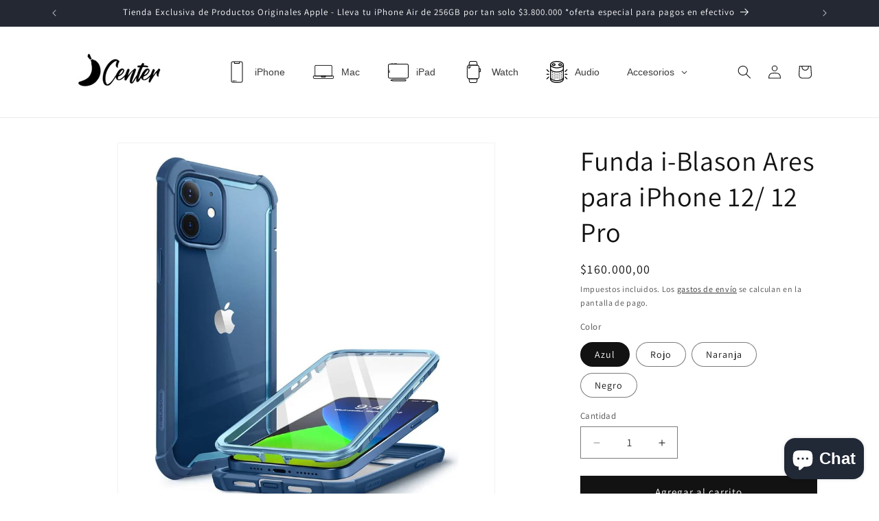

--- FILE ---
content_type: text/html; charset=utf-8
request_url: https://bananacenter.co/products/funda-i-blason-ares-para-iphone-12-max
body_size: 59639
content:
<!doctype html>
<html class="js" lang="es">
  <head>
    <meta charset="utf-8">
    <meta http-equiv="X-UA-Compatible" content="IE=edge">
    <meta name="viewport" content="width=device-width,initial-scale=1">
    <meta name="theme-color" content="">
    <link rel="canonical" href="https://bananacenter.co/products/funda-i-blason-ares-para-iphone-12-max"><link rel="icon" type="image/png" href="//bananacenter.co/cdn/shop/files/apple-touch-icon_1c7e7e91-b512-4962-895c-d0f886154056.png?crop=center&height=32&v=1685080052&width=32"><link rel="preconnect" href="https://fonts.shopifycdn.com" crossorigin><title>
      Funda i-Blason Ares para iPhone 12/ 12 Pro
 &ndash; Banana Center Colombia</title>

    
      <meta name="description" content="•Certificado y probado en caída a 20 pies•El diseño de cuerpo entero protege contra el polvo, la suciedad y las gotas•Los demás parachoques y cubiertas de puerto resistentes a los impactos•Protector de pantalla incorporado•Compatible con MagSafe y la mayoría de los demás cargadores inalámbricos•Compatible con iPhone 12">
    

    

<meta property="og:site_name" content="Banana Center Colombia">
<meta property="og:url" content="https://bananacenter.co/products/funda-i-blason-ares-para-iphone-12-max">
<meta property="og:title" content="Funda i-Blason Ares para iPhone 12/ 12 Pro">
<meta property="og:type" content="product">
<meta property="og:description" content="•Certificado y probado en caída a 20 pies•El diseño de cuerpo entero protege contra el polvo, la suciedad y las gotas•Los demás parachoques y cubiertas de puerto resistentes a los impactos•Protector de pantalla incorporado•Compatible con MagSafe y la mayoría de los demás cargadores inalámbricos•Compatible con iPhone 12"><meta property="og:image" content="http://bananacenter.co/cdn/shop/products/image_a7877549-590b-40f5-830c-17333118d269.jpg?v=1622026948">
  <meta property="og:image:secure_url" content="https://bananacenter.co/cdn/shop/products/image_a7877549-590b-40f5-830c-17333118d269.jpg?v=1622026948">
  <meta property="og:image:width" content="1080">
  <meta property="og:image:height" content="1080"><meta property="og:price:amount" content="160.000,00">
  <meta property="og:price:currency" content="COP"><meta name="twitter:card" content="summary_large_image">
<meta name="twitter:title" content="Funda i-Blason Ares para iPhone 12/ 12 Pro">
<meta name="twitter:description" content="•Certificado y probado en caída a 20 pies•El diseño de cuerpo entero protege contra el polvo, la suciedad y las gotas•Los demás parachoques y cubiertas de puerto resistentes a los impactos•Protector de pantalla incorporado•Compatible con MagSafe y la mayoría de los demás cargadores inalámbricos•Compatible con iPhone 12">


    <script src="//bananacenter.co/cdn/shop/t/8/assets/constants.js?v=132983761750457495441727719977" defer="defer"></script>
    <script src="//bananacenter.co/cdn/shop/t/8/assets/pubsub.js?v=158357773527763999511727719978" defer="defer"></script>
    <script src="//bananacenter.co/cdn/shop/t/8/assets/global.js?v=88558128918567037191727719977" defer="defer"></script>
    <script src="//bananacenter.co/cdn/shop/t/8/assets/details-disclosure.js?v=13653116266235556501727719977" defer="defer"></script>
    <script src="//bananacenter.co/cdn/shop/t/8/assets/details-modal.js?v=25581673532751508451727719977" defer="defer"></script>
    <script src="//bananacenter.co/cdn/shop/t/8/assets/search-form.js?v=133129549252120666541727719978" defer="defer"></script><script src="//bananacenter.co/cdn/shop/t/8/assets/animations.js?v=88693664871331136111727719976" defer="defer"></script><script>window.performance && window.performance.mark && window.performance.mark('shopify.content_for_header.start');</script><meta id="shopify-digital-wallet" name="shopify-digital-wallet" content="/56708989125/digital_wallets/dialog">
<link rel="alternate" type="application/json+oembed" href="https://bananacenter.co/products/funda-i-blason-ares-para-iphone-12-max.oembed">
<script async="async" src="/checkouts/internal/preloads.js?locale=es-CO"></script>
<script id="shopify-features" type="application/json">{"accessToken":"25ac4debac600fbd3690a4e4bcde9a6b","betas":["rich-media-storefront-analytics"],"domain":"bananacenter.co","predictiveSearch":true,"shopId":56708989125,"locale":"es"}</script>
<script>var Shopify = Shopify || {};
Shopify.shop = "banana-center-colombia.myshopify.com";
Shopify.locale = "es";
Shopify.currency = {"active":"COP","rate":"1.0"};
Shopify.country = "CO";
Shopify.theme = {"name":"Copia actualizada de Copia actualizada de Dawn","id":140996378821,"schema_name":"Dawn","schema_version":"15.1.0","theme_store_id":887,"role":"main"};
Shopify.theme.handle = "null";
Shopify.theme.style = {"id":null,"handle":null};
Shopify.cdnHost = "bananacenter.co/cdn";
Shopify.routes = Shopify.routes || {};
Shopify.routes.root = "/";</script>
<script type="module">!function(o){(o.Shopify=o.Shopify||{}).modules=!0}(window);</script>
<script>!function(o){function n(){var o=[];function n(){o.push(Array.prototype.slice.apply(arguments))}return n.q=o,n}var t=o.Shopify=o.Shopify||{};t.loadFeatures=n(),t.autoloadFeatures=n()}(window);</script>
<script id="shop-js-analytics" type="application/json">{"pageType":"product"}</script>
<script defer="defer" async type="module" src="//bananacenter.co/cdn/shopifycloud/shop-js/modules/v2/client.init-shop-cart-sync_CvZOh8Af.es.esm.js"></script>
<script defer="defer" async type="module" src="//bananacenter.co/cdn/shopifycloud/shop-js/modules/v2/chunk.common_3Rxs6Qxh.esm.js"></script>
<script type="module">
  await import("//bananacenter.co/cdn/shopifycloud/shop-js/modules/v2/client.init-shop-cart-sync_CvZOh8Af.es.esm.js");
await import("//bananacenter.co/cdn/shopifycloud/shop-js/modules/v2/chunk.common_3Rxs6Qxh.esm.js");

  window.Shopify.SignInWithShop?.initShopCartSync?.({"fedCMEnabled":true,"windoidEnabled":true});

</script>
<script>(function() {
  var isLoaded = false;
  function asyncLoad() {
    if (isLoaded) return;
    isLoaded = true;
    var urls = ["https:\/\/instafeed.nfcube.com\/cdn\/c201d33415c2f5e5d20e6ab494fd1542.js?shop=banana-center-colombia.myshopify.com","https:\/\/bananacenter.co\/apps\/giraffly-trust\/trust-worker-d4d95109e5f15ebb1ae87703a15519c40bdf567a.js?v=20220825113849\u0026shop=banana-center-colombia.myshopify.com"];
    for (var i = 0; i < urls.length; i++) {
      var s = document.createElement('script');
      s.type = 'text/javascript';
      s.async = true;
      s.src = urls[i];
      var x = document.getElementsByTagName('script')[0];
      x.parentNode.insertBefore(s, x);
    }
  };
  if(window.attachEvent) {
    window.attachEvent('onload', asyncLoad);
  } else {
    window.addEventListener('load', asyncLoad, false);
  }
})();</script>
<script id="__st">var __st={"a":56708989125,"offset":-18000,"reqid":"ef86bab8-c35b-4017-bb20-cd7dca32e92e-1768786459","pageurl":"bananacenter.co\/products\/funda-i-blason-ares-para-iphone-12-max","u":"52a6fdbe340f","p":"product","rtyp":"product","rid":6661641044165};</script>
<script>window.ShopifyPaypalV4VisibilityTracking = true;</script>
<script id="captcha-bootstrap">!function(){'use strict';const t='contact',e='account',n='new_comment',o=[[t,t],['blogs',n],['comments',n],[t,'customer']],c=[[e,'customer_login'],[e,'guest_login'],[e,'recover_customer_password'],[e,'create_customer']],r=t=>t.map((([t,e])=>`form[action*='/${t}']:not([data-nocaptcha='true']) input[name='form_type'][value='${e}']`)).join(','),a=t=>()=>t?[...document.querySelectorAll(t)].map((t=>t.form)):[];function s(){const t=[...o],e=r(t);return a(e)}const i='password',u='form_key',d=['recaptcha-v3-token','g-recaptcha-response','h-captcha-response',i],f=()=>{try{return window.sessionStorage}catch{return}},m='__shopify_v',_=t=>t.elements[u];function p(t,e,n=!1){try{const o=window.sessionStorage,c=JSON.parse(o.getItem(e)),{data:r}=function(t){const{data:e,action:n}=t;return t[m]||n?{data:e,action:n}:{data:t,action:n}}(c);for(const[e,n]of Object.entries(r))t.elements[e]&&(t.elements[e].value=n);n&&o.removeItem(e)}catch(o){console.error('form repopulation failed',{error:o})}}const l='form_type',E='cptcha';function T(t){t.dataset[E]=!0}const w=window,h=w.document,L='Shopify',v='ce_forms',y='captcha';let A=!1;((t,e)=>{const n=(g='f06e6c50-85a8-45c8-87d0-21a2b65856fe',I='https://cdn.shopify.com/shopifycloud/storefront-forms-hcaptcha/ce_storefront_forms_captcha_hcaptcha.v1.5.2.iife.js',D={infoText:'Protegido por hCaptcha',privacyText:'Privacidad',termsText:'Términos'},(t,e,n)=>{const o=w[L][v],c=o.bindForm;if(c)return c(t,g,e,D).then(n);var r;o.q.push([[t,g,e,D],n]),r=I,A||(h.body.append(Object.assign(h.createElement('script'),{id:'captcha-provider',async:!0,src:r})),A=!0)});var g,I,D;w[L]=w[L]||{},w[L][v]=w[L][v]||{},w[L][v].q=[],w[L][y]=w[L][y]||{},w[L][y].protect=function(t,e){n(t,void 0,e),T(t)},Object.freeze(w[L][y]),function(t,e,n,w,h,L){const[v,y,A,g]=function(t,e,n){const i=e?o:[],u=t?c:[],d=[...i,...u],f=r(d),m=r(i),_=r(d.filter((([t,e])=>n.includes(e))));return[a(f),a(m),a(_),s()]}(w,h,L),I=t=>{const e=t.target;return e instanceof HTMLFormElement?e:e&&e.form},D=t=>v().includes(t);t.addEventListener('submit',(t=>{const e=I(t);if(!e)return;const n=D(e)&&!e.dataset.hcaptchaBound&&!e.dataset.recaptchaBound,o=_(e),c=g().includes(e)&&(!o||!o.value);(n||c)&&t.preventDefault(),c&&!n&&(function(t){try{if(!f())return;!function(t){const e=f();if(!e)return;const n=_(t);if(!n)return;const o=n.value;o&&e.removeItem(o)}(t);const e=Array.from(Array(32),(()=>Math.random().toString(36)[2])).join('');!function(t,e){_(t)||t.append(Object.assign(document.createElement('input'),{type:'hidden',name:u})),t.elements[u].value=e}(t,e),function(t,e){const n=f();if(!n)return;const o=[...t.querySelectorAll(`input[type='${i}']`)].map((({name:t})=>t)),c=[...d,...o],r={};for(const[a,s]of new FormData(t).entries())c.includes(a)||(r[a]=s);n.setItem(e,JSON.stringify({[m]:1,action:t.action,data:r}))}(t,e)}catch(e){console.error('failed to persist form',e)}}(e),e.submit())}));const S=(t,e)=>{t&&!t.dataset[E]&&(n(t,e.some((e=>e===t))),T(t))};for(const o of['focusin','change'])t.addEventListener(o,(t=>{const e=I(t);D(e)&&S(e,y())}));const B=e.get('form_key'),M=e.get(l),P=B&&M;t.addEventListener('DOMContentLoaded',(()=>{const t=y();if(P)for(const e of t)e.elements[l].value===M&&p(e,B);[...new Set([...A(),...v().filter((t=>'true'===t.dataset.shopifyCaptcha))])].forEach((e=>S(e,t)))}))}(h,new URLSearchParams(w.location.search),n,t,e,['guest_login'])})(!0,!0)}();</script>
<script integrity="sha256-4kQ18oKyAcykRKYeNunJcIwy7WH5gtpwJnB7kiuLZ1E=" data-source-attribution="shopify.loadfeatures" defer="defer" src="//bananacenter.co/cdn/shopifycloud/storefront/assets/storefront/load_feature-a0a9edcb.js" crossorigin="anonymous"></script>
<script data-source-attribution="shopify.dynamic_checkout.dynamic.init">var Shopify=Shopify||{};Shopify.PaymentButton=Shopify.PaymentButton||{isStorefrontPortableWallets:!0,init:function(){window.Shopify.PaymentButton.init=function(){};var t=document.createElement("script");t.src="https://bananacenter.co/cdn/shopifycloud/portable-wallets/latest/portable-wallets.es.js",t.type="module",document.head.appendChild(t)}};
</script>
<script data-source-attribution="shopify.dynamic_checkout.buyer_consent">
  function portableWalletsHideBuyerConsent(e){var t=document.getElementById("shopify-buyer-consent"),n=document.getElementById("shopify-subscription-policy-button");t&&n&&(t.classList.add("hidden"),t.setAttribute("aria-hidden","true"),n.removeEventListener("click",e))}function portableWalletsShowBuyerConsent(e){var t=document.getElementById("shopify-buyer-consent"),n=document.getElementById("shopify-subscription-policy-button");t&&n&&(t.classList.remove("hidden"),t.removeAttribute("aria-hidden"),n.addEventListener("click",e))}window.Shopify?.PaymentButton&&(window.Shopify.PaymentButton.hideBuyerConsent=portableWalletsHideBuyerConsent,window.Shopify.PaymentButton.showBuyerConsent=portableWalletsShowBuyerConsent);
</script>
<script data-source-attribution="shopify.dynamic_checkout.cart.bootstrap">document.addEventListener("DOMContentLoaded",(function(){function t(){return document.querySelector("shopify-accelerated-checkout-cart, shopify-accelerated-checkout")}if(t())Shopify.PaymentButton.init();else{new MutationObserver((function(e,n){t()&&(Shopify.PaymentButton.init(),n.disconnect())})).observe(document.body,{childList:!0,subtree:!0})}}));
</script>
<script id="sections-script" data-sections="header" defer="defer" src="//bananacenter.co/cdn/shop/t/8/compiled_assets/scripts.js?1145"></script>
<script>window.performance && window.performance.mark && window.performance.mark('shopify.content_for_header.end');</script>


    <style data-shopify>
      @font-face {
  font-family: Assistant;
  font-weight: 400;
  font-style: normal;
  font-display: swap;
  src: url("//bananacenter.co/cdn/fonts/assistant/assistant_n4.9120912a469cad1cc292572851508ca49d12e768.woff2") format("woff2"),
       url("//bananacenter.co/cdn/fonts/assistant/assistant_n4.6e9875ce64e0fefcd3f4446b7ec9036b3ddd2985.woff") format("woff");
}

      @font-face {
  font-family: Assistant;
  font-weight: 700;
  font-style: normal;
  font-display: swap;
  src: url("//bananacenter.co/cdn/fonts/assistant/assistant_n7.bf44452348ec8b8efa3aa3068825305886b1c83c.woff2") format("woff2"),
       url("//bananacenter.co/cdn/fonts/assistant/assistant_n7.0c887fee83f6b3bda822f1150b912c72da0f7b64.woff") format("woff");
}

      
      
      @font-face {
  font-family: Assistant;
  font-weight: 400;
  font-style: normal;
  font-display: swap;
  src: url("//bananacenter.co/cdn/fonts/assistant/assistant_n4.9120912a469cad1cc292572851508ca49d12e768.woff2") format("woff2"),
       url("//bananacenter.co/cdn/fonts/assistant/assistant_n4.6e9875ce64e0fefcd3f4446b7ec9036b3ddd2985.woff") format("woff");
}


      
        :root,
        .color-scheme-1 {
          --color-background: 255,255,255;
        
          --gradient-background: #ffffff;
        

        

        --color-foreground: 18,18,18;
        --color-background-contrast: 191,191,191;
        --color-shadow: 18,18,18;
        --color-button: 18,18,18;
        --color-button-text: 255,255,255;
        --color-secondary-button: 255,255,255;
        --color-secondary-button-text: 18,18,18;
        --color-link: 18,18,18;
        --color-badge-foreground: 18,18,18;
        --color-badge-background: 255,255,255;
        --color-badge-border: 18,18,18;
        --payment-terms-background-color: rgb(255 255 255);
      }
      
        
        .color-scheme-2 {
          --color-background: 243,243,243;
        
          --gradient-background: #f3f3f3;
        

        

        --color-foreground: 18,18,18;
        --color-background-contrast: 179,179,179;
        --color-shadow: 18,18,18;
        --color-button: 18,18,18;
        --color-button-text: 243,243,243;
        --color-secondary-button: 243,243,243;
        --color-secondary-button-text: 18,18,18;
        --color-link: 18,18,18;
        --color-badge-foreground: 18,18,18;
        --color-badge-background: 243,243,243;
        --color-badge-border: 18,18,18;
        --payment-terms-background-color: rgb(243 243 243);
      }
      
        
        .color-scheme-3 {
          --color-background: 36,40,51;
        
          --gradient-background: #242833;
        

        

        --color-foreground: 255,255,255;
        --color-background-contrast: 47,52,66;
        --color-shadow: 18,18,18;
        --color-button: 255,255,255;
        --color-button-text: 0,0,0;
        --color-secondary-button: 36,40,51;
        --color-secondary-button-text: 255,255,255;
        --color-link: 255,255,255;
        --color-badge-foreground: 255,255,255;
        --color-badge-background: 36,40,51;
        --color-badge-border: 255,255,255;
        --payment-terms-background-color: rgb(36 40 51);
      }
      
        
        .color-scheme-4 {
          --color-background: 18,18,18;
        
          --gradient-background: #121212;
        

        

        --color-foreground: 255,255,255;
        --color-background-contrast: 146,146,146;
        --color-shadow: 18,18,18;
        --color-button: 255,255,255;
        --color-button-text: 18,18,18;
        --color-secondary-button: 18,18,18;
        --color-secondary-button-text: 255,255,255;
        --color-link: 255,255,255;
        --color-badge-foreground: 255,255,255;
        --color-badge-background: 18,18,18;
        --color-badge-border: 255,255,255;
        --payment-terms-background-color: rgb(18 18 18);
      }
      
        
        .color-scheme-5 {
          --color-background: 51,79,180;
        
          --gradient-background: #334fb4;
        

        

        --color-foreground: 255,255,255;
        --color-background-contrast: 23,35,81;
        --color-shadow: 18,18,18;
        --color-button: 255,255,255;
        --color-button-text: 51,79,180;
        --color-secondary-button: 51,79,180;
        --color-secondary-button-text: 255,255,255;
        --color-link: 255,255,255;
        --color-badge-foreground: 255,255,255;
        --color-badge-background: 51,79,180;
        --color-badge-border: 255,255,255;
        --payment-terms-background-color: rgb(51 79 180);
      }
      

      body, .color-scheme-1, .color-scheme-2, .color-scheme-3, .color-scheme-4, .color-scheme-5 {
        color: rgba(var(--color-foreground), 0.75);
        background-color: rgb(var(--color-background));
      }

      :root {
        --font-body-family: Assistant, sans-serif;
        --font-body-style: normal;
        --font-body-weight: 400;
        --font-body-weight-bold: 700;

        --font-heading-family: Assistant, sans-serif;
        --font-heading-style: normal;
        --font-heading-weight: 400;

        --font-body-scale: 1.0;
        --font-heading-scale: 1.0;

        --media-padding: px;
        --media-border-opacity: 0.05;
        --media-border-width: 1px;
        --media-radius: 0px;
        --media-shadow-opacity: 0.0;
        --media-shadow-horizontal-offset: 0px;
        --media-shadow-vertical-offset: 4px;
        --media-shadow-blur-radius: 5px;
        --media-shadow-visible: 0;

        --page-width: 120rem;
        --page-width-margin: 0rem;

        --product-card-image-padding: 0.0rem;
        --product-card-corner-radius: 0.0rem;
        --product-card-text-alignment: left;
        --product-card-border-width: 0.0rem;
        --product-card-border-opacity: 0.1;
        --product-card-shadow-opacity: 0.0;
        --product-card-shadow-visible: 0;
        --product-card-shadow-horizontal-offset: 0.0rem;
        --product-card-shadow-vertical-offset: 0.4rem;
        --product-card-shadow-blur-radius: 0.5rem;

        --collection-card-image-padding: 0.0rem;
        --collection-card-corner-radius: 0.0rem;
        --collection-card-text-alignment: left;
        --collection-card-border-width: 0.0rem;
        --collection-card-border-opacity: 0.0;
        --collection-card-shadow-opacity: 0.1;
        --collection-card-shadow-visible: 1;
        --collection-card-shadow-horizontal-offset: 0.0rem;
        --collection-card-shadow-vertical-offset: 0.0rem;
        --collection-card-shadow-blur-radius: 0.0rem;

        --blog-card-image-padding: 0.0rem;
        --blog-card-corner-radius: 0.0rem;
        --blog-card-text-alignment: left;
        --blog-card-border-width: 0.0rem;
        --blog-card-border-opacity: 0.0;
        --blog-card-shadow-opacity: 0.1;
        --blog-card-shadow-visible: 1;
        --blog-card-shadow-horizontal-offset: 0.0rem;
        --blog-card-shadow-vertical-offset: 0.0rem;
        --blog-card-shadow-blur-radius: 0.0rem;

        --badge-corner-radius: 4.0rem;

        --popup-border-width: 1px;
        --popup-border-opacity: 0.1;
        --popup-corner-radius: 0px;
        --popup-shadow-opacity: 0.0;
        --popup-shadow-horizontal-offset: 0px;
        --popup-shadow-vertical-offset: 4px;
        --popup-shadow-blur-radius: 5px;

        --drawer-border-width: 1px;
        --drawer-border-opacity: 0.1;
        --drawer-shadow-opacity: 0.0;
        --drawer-shadow-horizontal-offset: 0px;
        --drawer-shadow-vertical-offset: 4px;
        --drawer-shadow-blur-radius: 5px;

        --spacing-sections-desktop: 0px;
        --spacing-sections-mobile: 0px;

        --grid-desktop-vertical-spacing: 8px;
        --grid-desktop-horizontal-spacing: 8px;
        --grid-mobile-vertical-spacing: 4px;
        --grid-mobile-horizontal-spacing: 4px;

        --text-boxes-border-opacity: 0.1;
        --text-boxes-border-width: 0px;
        --text-boxes-radius: 0px;
        --text-boxes-shadow-opacity: 0.0;
        --text-boxes-shadow-visible: 0;
        --text-boxes-shadow-horizontal-offset: 0px;
        --text-boxes-shadow-vertical-offset: 4px;
        --text-boxes-shadow-blur-radius: 5px;

        --buttons-radius: 0px;
        --buttons-radius-outset: 0px;
        --buttons-border-width: 1px;
        --buttons-border-opacity: 1.0;
        --buttons-shadow-opacity: 0.0;
        --buttons-shadow-visible: 0;
        --buttons-shadow-horizontal-offset: 0px;
        --buttons-shadow-vertical-offset: 4px;
        --buttons-shadow-blur-radius: 5px;
        --buttons-border-offset: 0px;

        --inputs-radius: 0px;
        --inputs-border-width: 1px;
        --inputs-border-opacity: 0.55;
        --inputs-shadow-opacity: 0.0;
        --inputs-shadow-horizontal-offset: 0px;
        --inputs-margin-offset: 0px;
        --inputs-shadow-vertical-offset: 4px;
        --inputs-shadow-blur-radius: 5px;
        --inputs-radius-outset: 0px;

        --variant-pills-radius: 40px;
        --variant-pills-border-width: 1px;
        --variant-pills-border-opacity: 0.55;
        --variant-pills-shadow-opacity: 0.0;
        --variant-pills-shadow-horizontal-offset: 0px;
        --variant-pills-shadow-vertical-offset: 4px;
        --variant-pills-shadow-blur-radius: 5px;
      }

      *,
      *::before,
      *::after {
        box-sizing: inherit;
      }

      html {
        box-sizing: border-box;
        font-size: calc(var(--font-body-scale) * 62.5%);
        height: 100%;
      }

      body {
        display: grid;
        grid-template-rows: auto auto 1fr auto;
        grid-template-columns: 100%;
        min-height: 100%;
        margin: 0;
        font-size: 1.5rem;
        letter-spacing: 0.06rem;
        line-height: calc(1 + 0.8 / var(--font-body-scale));
        font-family: var(--font-body-family);
        font-style: var(--font-body-style);
        font-weight: var(--font-body-weight);
      }

      @media screen and (min-width: 750px) {
        body {
          font-size: 1.6rem;
        }
      }
    </style>

    <link href="//bananacenter.co/cdn/shop/t/8/assets/base.css?v=94266557971103095941727719976" rel="stylesheet" type="text/css" media="all" />
    <link rel="stylesheet" href="//bananacenter.co/cdn/shop/t/8/assets/component-cart-items.css?v=123238115697927560811727719976" media="print" onload="this.media='all'">
      <link rel="preload" as="font" href="//bananacenter.co/cdn/fonts/assistant/assistant_n4.9120912a469cad1cc292572851508ca49d12e768.woff2" type="font/woff2" crossorigin>
      

      <link rel="preload" as="font" href="//bananacenter.co/cdn/fonts/assistant/assistant_n4.9120912a469cad1cc292572851508ca49d12e768.woff2" type="font/woff2" crossorigin>
      
<link
        rel="stylesheet"
        href="//bananacenter.co/cdn/shop/t/8/assets/component-predictive-search.css?v=118923337488134913561727719977"
        media="print"
        onload="this.media='all'"
      ><script>
      if (Shopify.designMode) {
        document.documentElement.classList.add('shopify-design-mode');
      }
    </script>
  <!-- BEGIN app block: shopify://apps/globo-mega-menu/blocks/app-embed/7a00835e-fe40-45a5-a615-2eb4ab697b58 -->
<link href="//cdn.shopify.com/extensions/019b6e53-04e2-713c-aa06-5bced6079bf6/menufrontend-304/assets/main-navigation-styles.min.css" rel="stylesheet" type="text/css" media="all" />
<link href="//cdn.shopify.com/extensions/019b6e53-04e2-713c-aa06-5bced6079bf6/menufrontend-304/assets/theme-styles.min.css" rel="stylesheet" type="text/css" media="all" />
<script type="text/javascript" hs-ignore data-cookieconsent="ignore" data-ccm-injected>
document.getElementsByTagName('html')[0].classList.add('globo-menu-loading');
window.GloboMenuConfig = window.GloboMenuConfig || {}
window.GloboMenuConfig.curLocale = "es";
window.GloboMenuConfig.shop = "banana-center-colombia.myshopify.com";
window.GloboMenuConfig.GloboMenuLocale = "es";
window.GloboMenuConfig.locale = "es";
window.menuRootUrl = "";
window.GloboMenuCustomer = false;
window.GloboMenuAssetsUrl = 'https://cdn.shopify.com/extensions/019b6e53-04e2-713c-aa06-5bced6079bf6/menufrontend-304/assets/';
window.GloboMenuFilesUrl = '//bananacenter.co/cdn/shop/files/';
window.GloboMenuLinklists = {"main-menu": [{'url' :"\/collections\/ipad", 'title': "iPad"},{'url' :"\/collections\/watch", 'title': "Watch"},{'url' :"\/collections\/iphone", 'title': "iPhone"},{'url' :"\/collections\/mac", 'title': "Mac"},{'url' :"\/collections\/audio", 'title': "Audio"},{'url' :"\/collections", 'title': "Accesorios"}],"footer": [{'url' :"\/search", 'title': "Búsqueda"},{'url' :"\/policies\/terms-of-service", 'title': "Términos del servicio"},{'url' :"\/policies\/refund-policy", 'title': "Política de reembolso"}],"conocenos": [{'url' :"\/pages\/conocenos", 'title': "Conocenos "}],"terminos-legales": [{'url' :"\/policies\/terms-of-service", 'title': "TÉRMINOS Y CONDICIONES"},{'url' :"\/policies\/shipping-policy", 'title': "Envío y entrega de productos.   "},{'url' :"\/pages\/garantias-y-reembolso", 'title': "Garantias y Rembolso "}],"customer-account-main-menu": [{'url' :"\/", 'title': "Tienda"},{'url' :"https:\/\/shopify.com\/56708989125\/account\/orders?locale=es\u0026region_country=CO", 'title': "Orders"}]}
window.GloboMenuConfig.is_app_embedded = true;
window.showAdsInConsole = true;
</script>

<script hs-ignore data-cookieconsent="ignore" data-ccm-injected type="text/javascript">
  window.GloboMenus = window.GloboMenus || [];
  var menuKey = "21142";
  window.GloboMenus[menuKey] = window.GloboMenus[menuKey] || {};
  window.GloboMenus[menuKey].id = menuKey;window.GloboMenus[menuKey].replacement = {"type":"auto","main_menu":"main-menu","mobile_menu":"main-menu"};window.GloboMenus[menuKey].type = "main";
  window.GloboMenus[menuKey].schedule = null;
  window.GloboMenus[menuKey].settings ={"font":{"tab_fontsize":"14","menu_fontsize":"14","tab_fontfamily":"Work Sans","tab_fontweight":"500","menu_fontfamily":"Work Sans","menu_fontweight":"500","tab_fontfamily_2":"Helvetica","menu_fontfamily_2":"Helvetica","submenu_text_fontsize":"13","tab_fontfamily_custom":true,"menu_fontfamily_custom":true,"submenu_text_fontfamily":"Work Sans","submenu_text_fontweight":"500","submenu_heading_fontsize":"14","submenu_text_fontfamily_2":"Helvetica","submenu_heading_fontfamily":"Work Sans","submenu_heading_fontweight":"500","submenu_description_fontsize":"12","submenu_heading_fontfamily_2":"Helvetica","submenu_description_fontfamily":"Work Sans","submenu_description_fontweight":"500","submenu_text_fontfamily_custom":true,"submenu_description_fontfamily_2":"Helvetica","submenu_heading_fontfamily_custom":true,"submenu_description_fontfamily_custom":true},"color":{"menu_text":"rgba(58, 58, 58, 1)","menu_border":"#0f0f0f","submenu_text":"#313131","atc_text_color":"#FFFFFF","submenu_border":"#d1d1d1","menu_background":"rgba(0, 0, 0, 0)","menu_text_hover":"rgba(58, 58, 58, 1)","sale_text_color":"#ffffff","submenu_heading":"#ae2828","tab_heading_color":"#202020","soldout_text_color":"#757575","submenu_background":"#ffffff","submenu_text_hover":"#000000","submenu_description":"#969696","atc_background_color":"#1F1F1F","atc_text_color_hover":"#FFFFFF","tab_background_hover":"#d9d9d9","menu_background_hover":"rgba(29, 29, 29, 0)","sale_background_color":"#ec523e","soldout_background_color":"#d5d5d5","tab_heading_active_color":"#000000","submenu_description_hover":"#4d5bcd","atc_background_color_hover":"#000000"},"general":{"align":"center","login":false,"border":false,"logout":false,"search":false,"account":false,"trigger":"hover","register":false,"atcButton":false,"indicators":true,"responsive":"768","transition":"fade","menu_padding":"20","carousel_loop":true,"mobile_border":false,"mobile_trigger":"click_toggle","submenu_border":true,"tab_lineheight":"50","menu_lineheight":"50","lazy_load_enable":false,"transition_delay":"150","transition_speed":"300","carousel_auto_play":true,"dropdown_lineheight":"50","linklist_lineheight":"30","mobile_sticky_header":true,"desktop_sticky_header":true,"mobile_hide_linklist_submenu":false},"language":{"name":"Name","sale":"Sale","send":"Send","view":"View details","email":"Email","phone":"Phone Number","search":"Search for...","message":"Message","sold_out":"Sold out","add_to_cart":"Add to cart"}};
  window.GloboMenus[menuKey].itemsLength = 6;
</script><script type="template/html" id="globoMenu21142HTML"><ul class="gm-menu gm-menu-21142 gm-has-retractor gm-submenu-align-center gm-menu-trigger-hover gm-transition-fade" data-menu-id="21142" data-transition-speed="300" data-transition-delay="150">
<li data-gmmi="0" data-gmdi="0" class="gm-item gm-level-0"><a class="gm-target" title="iPhone" href="/collections/iphone"><span class="gm-icon gm-icon-img"><img
            
            data-sizes="auto"
            src="//bananacenter.co/cdn/shop/files/1661386329_0_2048x.png?v=2678469416347464504"
            width=""
            height=""
            alt="iPhone"
            title="iPhone"
            data-widths="[40, 100, 140, 180, 250, 260, 275, 305, 440, 610, 720, 930, 1080, 1200, 1640, 2048]"
            class=""
          /></span><span class="gm-text">iPhone</span></a></li>

<li data-gmmi="1" data-gmdi="1" class="gm-item gm-level-0"><a class="gm-target" title="Mac" href="https://bananacenter.co/collections/mac"><span class="gm-icon gm-icon-img"><img
            
            data-sizes="auto"
            src="//bananacenter.co/cdn/shop/files/1661386270_0_2048x.png?v=5756690323976020183"
            width=""
            height=""
            alt="Mac"
            title="Mac"
            data-widths="[40, 100, 140, 180, 250, 260, 275, 305, 440, 610, 720, 930, 1080, 1200, 1640, 2048]"
            class=""
          /></span><span class="gm-text">Mac</span></a></li>

<li data-gmmi="2" data-gmdi="2" class="gm-item gm-level-0"><a class="gm-target" title="iPad" href="/collections/ipad"><span class="gm-icon gm-icon-img"><img
            
            data-sizes="auto"
            src="//bananacenter.co/cdn/shop/files/1661386180_0_2048x.png?v=12630407060836585410"
            width=""
            height=""
            alt="iPad"
            title="iPad"
            data-widths="[40, 100, 140, 180, 250, 260, 275, 305, 440, 610, 720, 930, 1080, 1200, 1640, 2048]"
            class=""
          /></span><span class="gm-text">iPad</span></a></li>

<li data-gmmi="3" data-gmdi="3" class="gm-item gm-level-0"><a class="gm-target" title="Watch" href="/collections/watch"><span class="gm-icon gm-icon-img"><img
            
            data-sizes="auto"
            src="//bananacenter.co/cdn/shop/files/1661386382_0_2048x.png?v=9547580203542152538"
            width=""
            height=""
            alt="Watch"
            title="Watch"
            data-widths="[40, 100, 140, 180, 250, 260, 275, 305, 440, 610, 720, 930, 1080, 1200, 1640, 2048]"
            class=""
          /></span><span class="gm-text">Watch</span></a></li>

<li data-gmmi="4" data-gmdi="4" class="gm-item gm-level-0"><a class="gm-target" title="Audio" href="/collections/audio"><span class="gm-icon gm-icon-img"><img
            
            data-sizes="auto"
            src="//bananacenter.co/cdn/shop/files/1661387624_0_2048x.png?v=14193978529859677971"
            width=""
            height=""
            alt="Audio"
            title="Audio"
            data-widths="[40, 100, 140, 180, 250, 260, 275, 305, 440, 610, 720, 930, 1080, 1200, 1640, 2048]"
            class=""
          /></span><span class="gm-text">Audio</span></a></li>

<li data-gmmi="5" data-gmdi="5" class="gm-item gm-level-0 gm-has-submenu gm-submenu-dropdown gm-submenu-align-full"><a class="gm-target" title="Accesorios" target="_blank"><span class="gm-text">Accesorios</span><span class="gm-retractor"></span></a><ul class="gm-submenu gm-dropdown gm-submenu-bordered gm-orientation-horizontal  gm-jc-center">
<li class="gm-item"><a class="gm-target" title="Cargadores y Cables" href="/collections/cargadores-y-cables"><span class="gm-icon gm-icon-img"><img
            
            data-sizes="auto"
            src="//bananacenter.co/cdn/shop/files/1661387503_0_2048x.png?v=15600783050475794857"
            width=""
            height=""
            alt="Cargadores y Cables"
            title="Cargadores y Cables"
            data-widths="[40, 100, 140, 180, 250, 260, 275, 305, 440, 610, 720, 930, 1080, 1200, 1640, 2048]"
            class=""
          /></span><span class="gm-text">Cargadores y Cables</span></a>
</li>
<li class="gm-item"><a class="gm-target" title="Fundas para AirPods" href="/collections/fundas-airpods"><span class="gm-icon gm-icon-img"><img
            
            data-sizes="auto"
            src="//bananacenter.co/cdn/shop/files/1661395050_0_2048x.png?v=11077377222843302833"
            width=""
            height=""
            alt="Fundas para AirPods"
            title="Fundas para AirPods"
            data-widths="[40, 100, 140, 180, 250, 260, 275, 305, 440, 610, 720, 930, 1080, 1200, 1640, 2048]"
            class=""
          /></span><span class="gm-text">Fundas para AirPods</span></a>
</li>
<li class="gm-item"><a class="gm-target" title="Fundas para iPad" href="/collections/fundas-ipad"><span class="gm-icon gm-icon-img"><img
            
            data-sizes="auto"
            src="//bananacenter.co/cdn/shop/files/1694119431_0_2048x.png?v=7506281424854180573"
            width=""
            height=""
            alt="Fundas para iPad"
            title="Fundas para iPad"
            data-widths="[40, 100, 140, 180, 250, 260, 275, 305, 440, 610, 720, 930, 1080, 1200, 1640, 2048]"
            class=""
          /></span><span class="gm-text">Fundas para iPad</span></a>
</li>
<li class="gm-item"><a class="gm-target" title="Lápiz Digital" href="/collections/custom-collection"><span class="gm-icon gm-icon-img"><img
            
            data-sizes="auto"
            src="//bananacenter.co/cdn/shop/files/1661391735_0_2048x.png?v=13140461640496789851"
            width=""
            height=""
            alt="Lápiz Digital"
            title="Lápiz Digital"
            data-widths="[40, 100, 140, 180, 250, 260, 275, 305, 440, 610, 720, 930, 1080, 1200, 1640, 2048]"
            class=""
          /></span><span class="gm-text">Lápiz Digital</span></a>
</li>
<li class="gm-item"><a class="gm-target" title="Adaptadores" href="/collections/adaptadores"><span class="gm-icon gm-icon-img"><img
            
            data-sizes="auto"
            src="//bananacenter.co/cdn/shop/files/1661390930_0_2048x.png?v=13874743123539877309"
            width=""
            height=""
            alt="Adaptadores"
            title="Adaptadores"
            data-widths="[40, 100, 140, 180, 250, 260, 275, 305, 440, 610, 720, 930, 1080, 1200, 1640, 2048]"
            class=""
          /></span><span class="gm-text">Adaptadores</span></a>
</li>
<li class="gm-item"><a class="gm-target" title="Fundas para iPhone" href="/collections/fundas-iphone"><span class="gm-icon gm-icon-img"><img
            
            data-sizes="auto"
            src="//bananacenter.co/cdn/shop/files/1694121281_0_2048x.png?v=7539297245525579699"
            width=""
            height=""
            alt="Fundas para iPhone"
            title="Fundas para iPhone"
            data-widths="[40, 100, 140, 180, 250, 260, 275, 305, 440, 610, 720, 930, 1080, 1200, 1640, 2048]"
            class=""
          /></span><span class="gm-text">Fundas para iPhone</span></a>
</li>
<li class="gm-item"><a class="gm-target" title="Protectores de Pantalla" href="/collections/classic-hybrid-screen-shield"><span class="gm-icon gm-icon-img"><img
            
            data-sizes="auto"
            src="//bananacenter.co/cdn/shop/files/1694122678_0_2048x.png?v=10901451998848122179"
            width=""
            height=""
            alt="Protectores de Pantalla"
            title="Protectores de Pantalla"
            data-widths="[40, 100, 140, 180, 250, 260, 275, 305, 440, 610, 720, 930, 1080, 1200, 1640, 2048]"
            class=""
          /></span><span class="gm-text">Protectores de Pantalla</span></a>
</li>
<li class="gm-item"><a class="gm-target" title="Fundas para MacBook" href="/collections/fundas-para-macbook"><span class="gm-icon gm-icon-img"><img
            
            data-sizes="auto"
            src="//bananacenter.co/cdn/shop/files/1694121798_0_2048x.png?v=6378886629007403688"
            width=""
            height=""
            alt="Fundas para MacBook"
            title="Fundas para MacBook"
            data-widths="[40, 100, 140, 180, 250, 260, 275, 305, 440, 610, 720, 930, 1080, 1200, 1640, 2048]"
            class=""
          /></span><span class="gm-text">Fundas para MacBook</span></a>
</li>
<li class="gm-item"><a class="gm-target" title="AirTag" href="/collections/airtag"><span class="gm-icon gm-icon-img"><img
            
            data-sizes="auto"
            src="//bananacenter.co/cdn/shop/files/1694122806_0_2048x.png?v=13828583360850432214"
            width=""
            height=""
            alt="AirTag"
            title="AirTag"
            data-widths="[40, 100, 140, 180, 250, 260, 275, 305, 440, 610, 720, 930, 1080, 1200, 1640, 2048]"
            class=""
          /></span><span class="gm-text">AirTag</span></a>
</li></ul></li>
</ul></script><style>
.gm-menu-installed .gm-menu.gm-menu-21142 {
  background-color: rgba(0, 0, 0, 0) !important;
  color: #313131;
  font-family: "Helvetica", sans-serif;
  font-size: 13px;
}
.gm-menu-installed .gm-menu.gm-menu-21142.gm-bordered:not(.gm-menu-mobile):not(.gm-vertical) > .gm-level-0 + .gm-level-0 {
  border-left: 1px solid #0f0f0f !important;
}
.gm-menu-installed .gm-menu.gm-bordered.gm-vertical > .gm-level-0 + .gm-level-0:not(.searchItem),
.gm-menu-installed .gm-menu.gm-menu-21142.gm-mobile-bordered.gm-menu-mobile > .gm-level-0 + .gm-level-0:not(.searchItem){
  border-top: 1px solid #0f0f0f !important;
}
.gm-menu-installed .gm-menu.gm-menu-21142 .gm-item.gm-level-0 > .gm-target > .gm-text{
  font-family: "Helvetica", sans-serif !important;
}
.gm-menu-installed .gm-menu.gm-menu-21142 .gm-item.gm-level-0 > .gm-target{
  padding: 15px 20px !important;
  font-family: "Helvetica", sans-serif !important;
}
.gm-menu-installed .gm-menu.gm-menu-21142 .gm-item.gm-level-0 > .gm-target,
.gm-menu-installed .gm-menu.gm-menu-21142 .gm-item.gm-level-0 > .gm-target > .gm-icon,
.gm-menu-installed .gm-menu.gm-menu-21142 .gm-item.gm-level-0 > .gm-target > .gm-text,
.gm-menu-installed .gm-menu.gm-menu-21142 .gm-item.gm-level-0 > .gm-target > .gm-retractor{
  color: rgba(58, 58, 58, 1) !important;
  font-size: 14px !important;
  font-weight: 500 !important;
  font-style: normal !important;
  line-height: 20px !important;
}

.gm-menu.gm-menu-21142 .gm-submenu.gm-search-form input{
  line-height: 40px !important;
}

.gm-menu-installed .gm-menu.gm-menu-21142 .gm-item.gm-level-0.gm-active > .gm-target,
.gm-menu-installed .gm-menu.gm-menu-21142 .gm-item.gm-level-0:hover > .gm-target{
  background-color: rgba(29, 29, 29, 0) !important;
}

.gm-menu-installed .gm-menu.gm-menu-21142 .gm-item.gm-level-0.gm-active > .gm-target,
.gm-menu-installed .gm-menu.gm-menu-21142 .gm-item.gm-level-0.gm-active > .gm-target > .gm-icon,
.gm-menu-installed .gm-menu.gm-menu-21142 .gm-item.gm-level-0.gm-active > .gm-target > .gm-text,
.gm-menu-installed .gm-menu.gm-menu-21142 .gm-item.gm-level-0.gm-active > .gm-target > .gm-retractor,
.gm-menu-installed .gm-menu.gm-menu-21142 .gm-item.gm-level-0:hover > .gm-target,
.gm-menu-installed .gm-menu.gm-menu-21142 .gm-item.gm-level-0:hover > .gm-target > .gm-icon,
.gm-menu-installed .gm-menu.gm-menu-21142 .gm-item.gm-level-0:hover > .gm-target > .gm-text,
.gm-menu-installed .gm-menu.gm-menu-21142 .gm-item.gm-level-0:hover > .gm-target > .gm-retractor{
  color: rgba(58, 58, 58, 1) !important;
}

.gm-menu-installed .gm-menu.gm-menu-21142 .gm-submenu.gm-submenu-bordered:not(.gm-aliexpress) {
  border: 1px solid #d1d1d1 !important;
}

.gm-menu-installed .gm-menu.gm-menu-21142.gm-menu-mobile .gm-tabs > .gm-tab-links > .gm-item{
  border-top: 1px solid #d1d1d1 !important;
}

.gm-menu-installed .gm-menu.gm-menu-21142 .gm-tab-links > .gm-item.gm-active > .gm-target{
  background-color: #d9d9d9 !important;
}

.gm-menu-installed .gm-menu.gm-menu-21142 .gm-submenu.gm-mega,
.gm-menu-installed .gm-menu.gm-menu-21142 .gm-submenu.gm-search-form,
.gm-menu-installed .gm-menu.gm-menu-21142 .gm-submenu-aliexpress .gm-tab-links,
.gm-menu-installed .gm-menu.gm-menu-21142 .gm-submenu-aliexpress .gm-tab-content {
  background-color: #ffffff !important;
}
.gm-menu-installed .gm-menu.gm-menu-21142 .gm-submenu-bordered .gm-tabs-left > .gm-tab-links {
  border-right: 1px solid #d1d1d1 !important;
}
.gm-menu-installed .gm-menu.gm-menu-21142 .gm-submenu-bordered .gm-tabs-top > .gm-tab-links {
  border-bottom: 1px solid #d1d1d1 !important;
}
.gm-menu-installed .gm-menu.gm-menu-21142 .gm-submenu-bordered .gm-tabs-right > .gm-tab-links {
  border-left: 1px solid #d1d1d1 !important;
}
.gm-menu-installed .gm-menu.gm-menu-21142 .gm-tab-links > .gm-item > .gm-target,
.gm-menu-installed .gm-menu.gm-menu-21142 .gm-tab-links > .gm-item > .gm-target > .gm-text{
  font-family: "Helvetica", sans-serif;
  font-size: 14px;
  font-weight: 500;
  font-style: normal;
}
.gm-menu-installed .gm-menu.gm-menu-21142 .gm-tab-links > .gm-item > .gm-target > .gm-icon{
  font-size: 14px;
}
.gm-menu-installed .gm-menu.gm-menu-21142 .gm-tab-links > .gm-item > .gm-target,
.gm-menu-installed .gm-menu.gm-menu-21142 .gm-tab-links > .gm-item > .gm-target > .gm-text,
.gm-menu-installed .gm-menu.gm-menu-21142 .gm-tab-links > .gm-item > .gm-target > .gm-retractor,
.gm-menu-installed .gm-menu.gm-menu-21142 .gm-tab-links > .gm-item > .gm-target > .gm-icon{
  color: #202020 !important;
}
.gm-menu-installed .gm-menu.gm-menu-21142 .gm-tab-links > .gm-item.gm-active > .gm-target,
.gm-menu-installed .gm-menu.gm-menu-21142 .gm-tab-links > .gm-item.gm-active > .gm-target > .gm-text,
.gm-menu-installed .gm-menu.gm-menu-21142 .gm-tab-links > .gm-item.gm-active > .gm-target > .gm-retractor,
.gm-menu-installed .gm-menu.gm-menu-21142 .gm-tab-links > .gm-item.gm-active > .gm-target > .gm-icon{
  color: #000000 !important;
}
.gm-menu-installed .gm-menu.gm-menu-21142 .gm-dropdown {
  background-color: #ffffff !important;
}
.gm-menu-installed .gm-menu.gm-menu-21142 .gm-dropdown > li > a {
  line-height: 20px !important;
}
.gm-menu-installed .gm-menu.gm-menu-21142 .gm-tab-links > li > a {
  line-height: 20px !important;
}
.gm-menu-installed .gm-menu.gm-menu-21142 .gm-links > li:not(.gm-heading) > a {
  line-height: 20px !important;
}
.gm-html-inner,
.gm-menu-installed .gm-menu.gm-menu-21142 .gm-submenu .gm-item .gm-target {
  color: #313131 !important;
  font-family: "Helvetica", sans-serif !important;
  font-size: 13px !important;
  font-weight: 500 !important;
  font-style: normal !important;
}
.gm-menu-installed .gm-menu.gm-menu-21142 .gm-submenu .gm-item .gm-heading,
.gm-menu-installed .gm-menu.gm-menu-21142 .gm-submenu .gm-item .gm-heading .gm-target{
  color: #ae2828 !important;
  font-family: "Helvetica", sans-serif !important;
  font-size: 14px !important;
  font-weight: 500 !important;
  font-style: normal !important;
}
.gm-menu-installed .gm-menu.gm-menu-21142 .gm-submenu .gm-target:hover,
.gm-menu-installed .gm-menu.gm-menu-21142 .gm-submenu .gm-target:hover .gm-text,
.gm-menu-installed .gm-menu.gm-menu-21142 .gm-submenu .gm-target:hover .gm-icon,
.gm-menu-installed .gm-menu.gm-menu-21142 .gm-submenu .gm-target:hover .gm-retractor
{
  color: #000000 !important;
}
.gm-menu-installed .gm-menu.gm-menu-21142 .gm-submenu .gm-target:hover .gm-price {
  color: #313131 !important;
}
.gm-menu-installed .gm-menu.gm-menu-21142 .gm-submenu .gm-target:hover .gm-old-price {
  color: #969696 !important;
}
.gm-menu-installed .gm-menu.gm-menu-21142 .gm-submenu .gm-target:hover > .gm-text > .gm-description {
  color: #4d5bcd !important;
}

.gm-menu-installed .gm-menu.gm-menu-21142 .gm-submenu .gm-item .gm-description {
  color: #969696 !important;
    font-family: "Helvetica", sans-serif !important;
  font-size: 12px !important;
  font-weight: 500 !important;
  font-style: normal !important;
  }
.gm-menu.gm-menu-21142 .gm-label.gm-sale-label{
  color: #ffffff !important;
  background: #ec523e !important;
}
.gm-menu.gm-menu-21142 .gm-label.gm-sold_out-label{
  color: #757575 !important;
  background: #d5d5d5 !important;
}

.theme_store_id_777 .drawer a, 
.drawer h3, 
.drawer .h3,
.theme_store_id_601.gm-menu-installed .gm-menu.gm-menu-21142 .gm-level-0 > a.icon-account,
.theme_store_id_601.gm-menu-installed .gm-menu.gm-menu-21142 .gm-level-0 > a.icon-search,
.theme_store_id_601 #nav.gm-menu.gm-menu-21142 .gm-level-0 > a,
.gm-menu-installed .gm-menu.gm-menu-21142 > .gm-level-0.gm-theme-li > a
.theme_store_id_601 #nav.gm-menu.gm-menu-21142 .gm-level-0 > select.currencies {
  color: rgba(58, 58, 58, 1) !important;
}

.theme_store_id_601 #nav.gm-menu.gm-menu-21142 .gm-level-0 > select.currencies > option {
  background-color: rgba(0, 0, 0, 0) !important;
}

.gm-menu-installed .gm-menu.gm-menu-21142 > .gm-level-0.gm-theme-li > a {
  font-family: "Helvetica", sans-serif !important;
  font-size: 14px !important;
}

.gm-menu.gm-menu-21142 .gm-product-atc input.gm-btn-atc{
  color: #FFFFFF !important;
  background-color: #1F1F1F !important;
  font-family: "Helvetica", sans-serif !important;
}

.gm-menu.gm-menu-21142 .gm-product-atc input.gm-btn-atc:hover{
  color: #FFFFFF !important;
  background-color: #000000 !important;
}

.gm-menu.gm-menu-21142.gm-transition-fade .gm-item>.gm-submenu {
  -webkit-transition-duration: 300ms;
  transition-duration: 300ms;
  transition-delay: 150ms !important;
  -webkit-transition-delay: 150ms !important;
}

.gm-menu.gm-menu-21142.gm-transition-shiftup .gm-item>.gm-submenu {
  -webkit-transition-duration: 300ms;
  transition-duration: 300ms;
  transition-delay: 150ms !important;
  -webkit-transition-delay: 150ms !important;
}

.gm-menu-installed .gm-menu.gm-menu-21142 > .gm-level-0.has-custom-color > .gm-target,
.gm-menu-installed .gm-menu.gm-menu-21142 > .gm-level-0.has-custom-color > .gm-target .gm-icon, 
.gm-menu-installed .gm-menu.gm-menu-21142 > .gm-level-0.has-custom-color > .gm-target .gm-retractor, 
.gm-menu-installed .gm-menu.gm-menu-21142 > .gm-level-0.has-custom-color > .gm-target .gm-text{
  color: var(--gm-item-custom-color, rgba(58, 58, 58, 1)) !important;
}
.gm-menu-installed .gm-menu.gm-menu-21142 > .gm-level-0.has-custom-color > .gm-target{
  background: var(--gm-item-custom-background-color, rgba(0, 0, 0, 0)) !important;
}
.gm-menu-installed .gm-menu.gm-menu-21142 > .gm-level-0.has-custom-color.gm-active > .gm-target,
.gm-menu-installed .gm-menu.gm-menu-21142 > .gm-level-0.has-custom-color.gm-active > .gm-target .gm-icon, 
.gm-menu-installed .gm-menu.gm-menu-21142 > .gm-level-0.has-custom-color.gm-active > .gm-target .gm-retractor, 
.gm-menu-installed .gm-menu.gm-menu-21142 > .gm-level-0.has-custom-color.gm-active > .gm-target .gm-text,
.gm-menu-installed .gm-menu.gm-menu-21142 > .gm-level-0.has-custom-color:hover > .gm-target, 
.gm-menu-installed .gm-menu.gm-menu-21142 > .gm-level-0.has-custom-color:hover > .gm-target .gm-icon, 
.gm-menu-installed .gm-menu.gm-menu-21142 > .gm-level-0.has-custom-color:hover > .gm-target .gm-retractor, 
.gm-menu-installed .gm-menu.gm-menu-21142 > .gm-level-0.has-custom-color:hover > .gm-target .gm-text{
  color: var(--gm-item-custom-hover-color, rgba(58, 58, 58, 1)) !important;
}
.gm-menu-installed .gm-menu.gm-menu-21142 > .gm-level-0.has-custom-color.gm-active > .gm-target,
.gm-menu-installed .gm-menu.gm-menu-21142 > .gm-level-0.has-custom-color:hover > .gm-target{
  background: var(--gm-item-custom-hover-background-color, rgba(29, 29, 29, 0)) !important;
}
.gm-menu-installed .gm-menu.gm-menu-21142 > .gm-level-0.has-custom-color > .gm-target,
.gm-menu-installed .gm-menu.gm-menu-21142 > .gm-level-0.has-custom-color > .gm-target .gm-icon, 
.gm-menu-installed .gm-menu.gm-menu-21142 > .gm-level-0.has-custom-color > .gm-target .gm-retractor, 
.gm-menu-installed .gm-menu.gm-menu-21142 > .gm-level-0.has-custom-color > .gm-target .gm-text{
  color: var(--gm-item-custom-color) !important;
}
.gm-menu-installed .gm-menu.gm-menu-21142 > .gm-level-0.has-custom-color > .gm-target{
  background: var(--gm-item-custom-background-color) !important;
}
.gm-menu-installed .gm-menu.gm-menu-21142 > .gm-level-0.has-custom-color.gm-active > .gm-target,
.gm-menu-installed .gm-menu.gm-menu-21142 > .gm-level-0.has-custom-color.gm-active > .gm-target .gm-icon, 
.gm-menu-installed .gm-menu.gm-menu-21142 > .gm-level-0.has-custom-color.gm-active > .gm-target .gm-retractor, 
.gm-menu-installed .gm-menu.gm-menu-21142 > .gm-level-0.has-custom-color.gm-active > .gm-target .gm-text,
.gm-menu-installed .gm-menu.gm-menu-21142 > .gm-level-0.has-custom-color:hover > .gm-target, 
.gm-menu-installed .gm-menu.gm-menu-21142 > .gm-level-0.has-custom-color:hover > .gm-target .gm-icon, 
.gm-menu-installed .gm-menu.gm-menu-21142 > .gm-level-0.has-custom-color:hover > .gm-target .gm-retractor, 
.gm-menu-installed .gm-menu.gm-menu-21142 > .gm-level-0.has-custom-color:hover > .gm-target .gm-text{
  color: var(--gm-item-custom-hover-color) !important;
}
.gm-menu-installed .gm-menu.gm-menu-21142 > .gm-level-0.has-custom-color.gm-active > .gm-target,
.gm-menu-installed .gm-menu.gm-menu-21142 > .gm-level-0.has-custom-color:hover > .gm-target{
  background: var(--gm-item-custom-hover-background-color) !important;
}
.gm-menu-installed .gm-menu.gm-menu-21142 .gm-image a {
  width: var(--gm-item-image-width);
  max-width: 100%;
}
.gm-menu-installed .gm-menu.gm-menu-21142 .gm-icon.gm-icon-img {
  width: var(--gm-item-icon-width);
  max-width: var(--gm-item-icon-width, 60px);
}
</style><script>
if(window.AVADA_SPEED_WHITELIST){const gmm_w = new RegExp("globo-mega-menu", 'i');if(Array.isArray(window.AVADA_SPEED_WHITELIST)){window.AVADA_SPEED_WHITELIST.push(gmm_w);}else{window.AVADA_SPEED_WHITELIST = [gmm_w];}}</script>
<!-- END app block --><!-- BEGIN app block: shopify://apps/mercado-pago-antifraud-plus/blocks/embed-block/b19ea721-f94a-4308-bee5-0057c043bac5 -->
<!-- BEGIN app snippet: send-melidata-report --><script>
  const MLD_IS_DEV = false;
  const CART_TOKEN_KEY = 'cartToken';
  const USER_SESSION_ID_KEY = 'pf_user_session_id';
  const EVENT_TYPE = 'event';
  const MLD_PLATFORM_NAME = 'shopify';
  const PLATFORM_VERSION = '1.0.0';
  const MLD_PLUGIN_VERSION = '0.1.0';
  const NAVIGATION_DATA_PATH = 'pf/navigation_data';
  const MELIDATA_TRACKS_URL = 'https://api.mercadopago.com/v1/plugins/melidata/tracks';
  const BUSINESS_NAME = 'mercadopago';
  const MLD_MELI_SESSION_ID_KEY = 'meli_session_id';
  const EVENT_NAME = 'navigation_data'

  const SEND_MELIDATA_REPORT_NAME = MLD_IS_DEV ? 'send_melidata_report_test' : 'send_melidata_report';
  const SUCCESS_SENDING_MELIDATA_REPORT_VALUE = 'SUCCESS_SENDING_MELIDATA_REPORT';
  const FAILED_SENDING_MELIDATA_REPORT_VALUE = 'FAILED_SENDING_MELIDATA_REPORT';

  const userAgent = navigator.userAgent;
  const startTime = Date.now();
  const deviceId = sessionStorage.getItem(MLD_MELI_SESSION_ID_KEY) ?? '';
  const cartToken = localStorage.getItem(CART_TOKEN_KEY) ?? '';
  const userSessionId = generateUserSessionId();
  const shopId = __st?.a ?? '';
  const shopUrl = Shopify?.shop ?? '';
  const country = Shopify?.country ?? '';

  const siteIdMap = {
    BR: 'MLB',
    MX: 'MLM',
    CO: 'MCO',
    CL: 'MLC',
    UY: 'MLU',
    PE: 'MPE',
    AR: 'MLA',
  };

  function getSiteId() {
    return siteIdMap[country] ?? 'MLB';
  }

  function detectBrowser() {
    switch (true) {
      case /Edg/.test(userAgent):
        return 'Microsoft Edge';
      case /Chrome/.test(userAgent) && !/Edg/.test(userAgent):
        return 'Chrome';
      case /Firefox/.test(userAgent):
        return 'Firefox';
      case /Safari/.test(userAgent) && !/Chrome/.test(userAgent):
        return 'Safari';
      case /Opera/.test(userAgent) || /OPR/.test(userAgent):
        return 'Opera';
      case /Trident/.test(userAgent) || /MSIE/.test(userAgent):
        return 'Internet Explorer';
      case /Edge/.test(userAgent):
        return 'Microsoft Edge (Legacy)';
      default:
        return 'Unknown';
    }
  }

  function detectDevice() {
    switch (true) {
      case /android/i.test(userAgent):
        return '/mobile/android';
      case /iPad|iPhone|iPod/.test(userAgent):
        return '/mobile/ios';
      case /mobile/i.test(userAgent):
        return '/mobile';
      default:
        return '/web/desktop';
    }
  }

  function getPageTimeCount() {
    const endTime = Date.now();
    const timeSpent = endTime - startTime;
    return timeSpent;
  }

  function buildURLPath(fullUrl) {
    try {
      const url = new URL(fullUrl);
      return url.pathname;
    } catch (error) {
      return '';
    }
  }

  function generateUUID() {
    return 'pf-' + Date.now() + '-' + Math.random().toString(36).substring(2, 9);
  }

  function generateUserSessionId() {
    const uuid = generateUUID();
    const userSessionId = sessionStorage.getItem(USER_SESSION_ID_KEY);
    if (!userSessionId) {
      sessionStorage.setItem(USER_SESSION_ID_KEY, uuid);
      return uuid;
    }
    return userSessionId;
  }

  function sendMelidataReport() {
    try {
      const payload = {
        platform: {
          name: MLD_PLATFORM_NAME,
          version: PLATFORM_VERSION,
          uri: '/',
          location: '/',
        },
        plugin: {
          version: MLD_PLUGIN_VERSION,
        },
        user: {
          uid: userSessionId,
        },
        application: {
          business: BUSINESS_NAME,
          site_id: getSiteId(),
          version: PLATFORM_VERSION,
        },
        device: {
          platform: detectDevice(),
        },
        events: [
          {
            path: NAVIGATION_DATA_PATH,
            id: userSessionId,
            type: EVENT_TYPE,
            user_local_timestamp: new Date().toISOString(),
            metadata_type: EVENT_TYPE,
            metadata: {
              event: {
                element: 'window',
                action: 'load',
                target: 'body',
                label: EVENT_NAME,
              },
              configs: [
                {
                  config_name: 'page_time',
                  new_value: getPageTimeCount().toString(),
                },
                {
                  config_name: 'shop',
                  new_value: shopUrl,
                },
                {
                  config_name: 'shop_id',
                  new_value: String(shopId),
                },
                {
                  config_name: 'pf_user_session_id',
                  new_value: userSessionId,
                },
                {
                  config_name: 'current_page',
                  new_value: location.pathname,
                },
                {
                  config_name: 'last_page',
                  new_value: buildURLPath(document.referrer),
                },
                {
                  config_name: 'is_device_generated',
                  new_value: String(!!deviceId),
                },
                {
                  config_name: 'browser',
                  new_value: detectBrowser(),
                },
                {
                  config_name: 'cart_token',
                  new_value: cartToken.slice(1, -1),
                },
              ],
            },
          },
        ],
      };

      const success = navigator.sendBeacon(MELIDATA_TRACKS_URL, JSON.stringify(payload));
      if (success) {
        registerDatadogEvent(SEND_MELIDATA_REPORT_NAME, SUCCESS_SENDING_MELIDATA_REPORT_VALUE, `[${EVENT_NAME}]`, shopUrl);
      } else {
        registerDatadogEvent(SEND_MELIDATA_REPORT_NAME, FAILED_SENDING_MELIDATA_REPORT_VALUE, `[${EVENT_NAME}]`, shopUrl);
      }
    } catch (error) {
      registerDatadogEvent(SEND_MELIDATA_REPORT_NAME, FAILED_SENDING_MELIDATA_REPORT_VALUE, `[${EVENT_NAME}]: ${error}`, shopUrl);
    }
  }
  window.addEventListener('beforeunload', sendMelidataReport);
</script><!-- END app snippet -->
<!-- END app block --><!-- BEGIN app block: shopify://apps/vital-bundles-quantity-breaks/blocks/app-embed/da707778-cae4-42b0-9199-c7de2094170a --><script>
var current_funnel_type = '2';
function findObjectByProductId() {
  var pId = 6661641044165;
  var yo = [{"_id":"67ac1ba9c40802b9a4a1def1","shop":"banana-center-colombia.myshopify.com","funnel_name":"Pre-Ordenar","funnel_type":1,"funnel_settings":{"offerName":"Pre-Ordenar","bundleHeader":"","bundleFooter":"10 días hábiles después de su compra","buttonText":"Pre-ordenar ahora","layout":1,"displayOn":["3"],"discountBatches":[{"title":"","label":"","subtitle":"","quantity":1,"discountType":"default","discount":"0","isSelected":false,"isLabelShow":true,"isMostPopular":false,"mostPopular":"Most Popular"}],"showEachUnitPrice":false,"showTotalPrice":false,"hideHeaderFooter":false,"displayVariants":false,"hideAddToCartBtn":true,"skipCart":false,"stayOnPage":false,"showComparePrice":false,"orderDiscounts":false,"shippingDiscounts":false,"isCustomErrorMessage":false,"outOfStockError":"The selected item(s) are out of stock!"},"product_Ids":[{"id":"gid://shopify/Product/8491623317701"},{"id":"gid://shopify/Product/8480490848453"},{"id":"gid://shopify/Product/8373574074565"},{"id":"gid://shopify/Product/8232408940741"},{"id":"gid://shopify/Product/7342098841797"},{"id":"gid://shopify/Product/7342674936005"},{"id":"gid://shopify/Product/8013216121029"},{"id":"gid://shopify/Product/7348731314373"},{"id":"gid://shopify/Product/7981741539525"},{"id":"gid://shopify/Product/7891316605125"},{"id":"gid://shopify/Product/8226156183749"},{"id":"gid://shopify/Product/6980853170373"},{"id":"gid://shopify/Product/7926273704133"},{"id":"gid://shopify/Product/7342054932677"},{"id":"gid://shopify/Product/7342010433733"},{"id":"gid://shopify/Product/7342074855621"},{"id":"gid://shopify/Product/7981737672901"},{"id":"gid://shopify/Product/7231036031173"},{"id":"gid://shopify/Product/7240907456709"},{"id":"gid://shopify/Product/6961058382021"},{"id":"gid://shopify/Product/7932187476165"},{"id":"gid://shopify/Product/6961306730693"},{"id":"gid://shopify/Product/7032663146693"},{"id":"gid://shopify/Product/7882170073285"},{"id":"gid://shopify/Product/7886836990149"},{"id":"gid://shopify/Product/7886903738565"},{"id":"gid://shopify/Product/7107446898885"},{"id":"gid://shopify/Product/7946134945989"},{"id":"gid://shopify/Product/7932017410245"},{"id":"gid://shopify/Product/7932134719685"},{"id":"gid://shopify/Product/7932137636037"},{"id":"gid://shopify/Product/7886510489797"},{"id":"gid://shopify/Product/7891171115205"},{"id":"gid://shopify/Product/6742430843077"},{"id":"gid://shopify/Product/6746024804549"},{"id":"gid://shopify/Product/6746010452165"},{"id":"gid://shopify/Product/7099298545861"},{"id":"gid://shopify/Product/7096073945285"},{"id":"gid://shopify/Product/8198547210437"},{"id":"gid://shopify/Product/7096376230085"},{"id":"gid://shopify/Product/8231052705989"},{"id":"gid://shopify/Product/8378504085701"},{"id":"gid://shopify/Product/8378507624645"},{"id":"gid://shopify/Product/8378509066437"}],"status":true}];
    if (yo && yo.length > 0) {
      for (const obj of yo) {
        const foundProduct = obj.product_Ids.find(
          (product) => product.id == 'gid://shopify/Product/' + pId
        );
        if (foundProduct) {
          current_funnel_type = obj.funnel_type;
          setTimeout(() => {
            const volumeTypeElement = document.getElementById("volume_type");
            if (volumeTypeElement) {
              volumeTypeElement.textContent = obj.funnel_type;
            }
          }, 100);
          return; 
        }
      }
    }
  }

findObjectByProductId();
</script>





<div id="burr_bundle__bundle_container" style="display: none" yo-id="6661641044165"></div>
<div id="volume_type" style="display: none"></div><!-- BEGIN app snippet: volume_1 --><script>
  const productJsonData = {"id":6661641044165,"title":"Funda i-Blason Ares para iPhone 12\/ 12 Pro","handle":"funda-i-blason-ares-para-iphone-12-max","description":"\u003cp\u003e•Certificado y probado en caída a 20 pies\u003cbr\u003e•El diseño de cuerpo entero protege contra el polvo, la suciedad y las gotas\u003cbr\u003e•Los demás parachoques y cubiertas de puerto resistentes a los impactos\u003cbr\u003e•Protector de pantalla incorporado\u003cbr\u003e•Compatible con MagSafe y la mayoría de los demás cargadores inalámbricos\u003cbr\u003e•Compatible con iPhone 12 Pro Max 6.1\" (2020)\u003c\/p\u003e\n\u003cmeta charset=\"UTF-8\"\u003e\u003cmeta charset=\"UTF-8\"\u003e\n\u003cp\u003e\u003cstrong\u003eNota:\u003c\/strong\u003e\u003cstrong\u003e \u003c\/strong\u003e\u003cspan\u003eEste producto solo está disponible en linea, \u003c\/span\u003e\u003cspan\u003eno disponible para retiro. \u003c\/span\u003e\u003c\/p\u003e","published_at":"2021-05-10T07:45:58-05:00","created_at":"2021-05-10T07:45:58-05:00","vendor":"Banana Center Colombia","type":"iPhone 12 \/ 12 Pro","tags":[],"price":16000000,"price_min":16000000,"price_max":16000000,"available":true,"price_varies":false,"compare_at_price":null,"compare_at_price_min":0,"compare_at_price_max":0,"compare_at_price_varies":false,"variants":[{"id":39734224421061,"title":"Azul","option1":"Azul","option2":null,"option3":null,"sku":"843439133754","requires_shipping":true,"taxable":false,"featured_image":{"id":28809549480133,"product_id":6661641044165,"position":1,"created_at":"2021-05-26T06:02:28-05:00","updated_at":"2021-05-26T06:02:28-05:00","alt":null,"width":1080,"height":1080,"src":"\/\/bananacenter.co\/cdn\/shop\/products\/image_a7877549-590b-40f5-830c-17333118d269.jpg?v=1622026948","variant_ids":[39734224421061]},"available":true,"name":"Funda i-Blason Ares para iPhone 12\/ 12 Pro - Azul","public_title":"Azul","options":["Azul"],"price":16000000,"weight":0,"compare_at_price":null,"inventory_management":"shopify","barcode":"","featured_media":{"alt":null,"id":21065417195717,"position":1,"preview_image":{"aspect_ratio":1.0,"height":1080,"width":1080,"src":"\/\/bananacenter.co\/cdn\/shop\/products\/image_a7877549-590b-40f5-830c-17333118d269.jpg?v=1622026948"}},"requires_selling_plan":false,"selling_plan_allocations":[]},{"id":39859584958661,"title":"Rojo","option1":"Rojo","option2":null,"option3":null,"sku":"843439135215","requires_shipping":true,"taxable":false,"featured_image":{"id":28809550594245,"product_id":6661641044165,"position":6,"created_at":"2021-05-26T06:02:32-05:00","updated_at":"2021-05-26T06:02:32-05:00","alt":null,"width":800,"height":800,"src":"\/\/bananacenter.co\/cdn\/shop\/products\/image_d443b507-ceb9-4bf7-aa9f-e2b4d3eea2bf.png?v=1622026952","variant_ids":[39859584958661]},"available":true,"name":"Funda i-Blason Ares para iPhone 12\/ 12 Pro - Rojo","public_title":"Rojo","options":["Rojo"],"price":16000000,"weight":0,"compare_at_price":null,"inventory_management":"shopify","barcode":null,"featured_media":{"alt":null,"id":21065418703045,"position":6,"preview_image":{"aspect_ratio":1.0,"height":800,"width":800,"src":"\/\/bananacenter.co\/cdn\/shop\/products\/image_d443b507-ceb9-4bf7-aa9f-e2b4d3eea2bf.png?v=1622026952"}},"requires_selling_plan":false,"selling_plan_allocations":[]},{"id":39859596001477,"title":"Naranja","option1":"Naranja","option2":null,"option3":null,"sku":"843439133563","requires_shipping":true,"taxable":false,"featured_image":{"id":28809550692549,"product_id":6661641044165,"position":7,"created_at":"2021-05-26T06:02:33-05:00","updated_at":"2021-05-26T06:02:33-05:00","alt":null,"width":1080,"height":1080,"src":"\/\/bananacenter.co\/cdn\/shop\/products\/image_d1e887c4-3c51-4e2c-9474-4389fa605ff0.jpg?v=1622026953","variant_ids":[39859596001477]},"available":true,"name":"Funda i-Blason Ares para iPhone 12\/ 12 Pro - Naranja","public_title":"Naranja","options":["Naranja"],"price":16000000,"weight":0,"compare_at_price":null,"inventory_management":"shopify","barcode":null,"featured_media":{"alt":null,"id":21065418866885,"position":7,"preview_image":{"aspect_ratio":1.0,"height":1080,"width":1080,"src":"\/\/bananacenter.co\/cdn\/shop\/products\/image_d1e887c4-3c51-4e2c-9474-4389fa605ff0.jpg?v=1622026953"}},"requires_selling_plan":false,"selling_plan_allocations":[]},{"id":39859598721221,"title":"Negro","option1":"Negro","option2":null,"option3":null,"sku":"843439132733","requires_shipping":true,"taxable":false,"featured_image":{"id":28809551184069,"product_id":6661641044165,"position":11,"created_at":"2021-05-26T06:02:35-05:00","updated_at":"2021-05-26T06:02:35-05:00","alt":null,"width":1080,"height":1080,"src":"\/\/bananacenter.co\/cdn\/shop\/products\/image_72400755-0ea5-4ba6-833f-351d13de98e1.jpg?v=1622026955","variant_ids":[39859598721221]},"available":true,"name":"Funda i-Blason Ares para iPhone 12\/ 12 Pro - Negro","public_title":"Negro","options":["Negro"],"price":16000000,"weight":0,"compare_at_price":null,"inventory_management":"shopify","barcode":null,"featured_media":{"alt":null,"id":21065419555013,"position":11,"preview_image":{"aspect_ratio":1.0,"height":1080,"width":1080,"src":"\/\/bananacenter.co\/cdn\/shop\/products\/image_72400755-0ea5-4ba6-833f-351d13de98e1.jpg?v=1622026955"}},"requires_selling_plan":false,"selling_plan_allocations":[]}],"images":["\/\/bananacenter.co\/cdn\/shop\/products\/image_a7877549-590b-40f5-830c-17333118d269.jpg?v=1622026948","\/\/bananacenter.co\/cdn\/shop\/products\/image_2b865114-7090-43a9-ac60-8f3383456d38.jpg?v=1622026949","\/\/bananacenter.co\/cdn\/shop\/products\/image_1bab56f0-7e03-4a16-9cd0-fe44da5e8eb6.jpg?v=1622026950","\/\/bananacenter.co\/cdn\/shop\/products\/image_214e75b1-91c9-485f-baa3-784b2e40cd59.jpg?v=1622026951","\/\/bananacenter.co\/cdn\/shop\/products\/image_64d94463-fe76-4af3-a9ed-9b4a6bd593d1.jpg?v=1622026952","\/\/bananacenter.co\/cdn\/shop\/products\/image_d443b507-ceb9-4bf7-aa9f-e2b4d3eea2bf.png?v=1622026952","\/\/bananacenter.co\/cdn\/shop\/products\/image_d1e887c4-3c51-4e2c-9474-4389fa605ff0.jpg?v=1622026953","\/\/bananacenter.co\/cdn\/shop\/products\/image_bc98a495-9da6-4cdb-8281-461666352d3f.jpg?v=1622026954","\/\/bananacenter.co\/cdn\/shop\/products\/image_0ec350f9-63e3-407d-90ce-a7cd4f8b59f2.jpg?v=1622026955","\/\/bananacenter.co\/cdn\/shop\/products\/image_6c1d3c18-bac9-4c42-be1c-78582a18409f.jpg?v=1622026955","\/\/bananacenter.co\/cdn\/shop\/products\/image_72400755-0ea5-4ba6-833f-351d13de98e1.jpg?v=1622026955","\/\/bananacenter.co\/cdn\/shop\/products\/image_28597c94-4264-4fa8-ad05-c339bacb9b00.jpg?v=1622026956","\/\/bananacenter.co\/cdn\/shop\/products\/image_07354e13-ed06-4926-a488-84b98c62c8b1.jpg?v=1622026958","\/\/bananacenter.co\/cdn\/shop\/products\/image_6159124d-9f71-4d99-924c-0c23378c6c05.jpg?v=1622026958","\/\/bananacenter.co\/cdn\/shop\/products\/image_0b89f659-6681-4dcb-a12e-45f19d239f70.jpg?v=1622026959"],"featured_image":"\/\/bananacenter.co\/cdn\/shop\/products\/image_a7877549-590b-40f5-830c-17333118d269.jpg?v=1622026948","options":["Color"],"media":[{"alt":null,"id":21065417195717,"position":1,"preview_image":{"aspect_ratio":1.0,"height":1080,"width":1080,"src":"\/\/bananacenter.co\/cdn\/shop\/products\/image_a7877549-590b-40f5-830c-17333118d269.jpg?v=1622026948"},"aspect_ratio":1.0,"height":1080,"media_type":"image","src":"\/\/bananacenter.co\/cdn\/shop\/products\/image_a7877549-590b-40f5-830c-17333118d269.jpg?v=1622026948","width":1080},{"alt":null,"id":21065417720005,"position":2,"preview_image":{"aspect_ratio":1.0,"height":1001,"width":1001,"src":"\/\/bananacenter.co\/cdn\/shop\/products\/image_2b865114-7090-43a9-ac60-8f3383456d38.jpg?v=1622026949"},"aspect_ratio":1.0,"height":1001,"media_type":"image","src":"\/\/bananacenter.co\/cdn\/shop\/products\/image_2b865114-7090-43a9-ac60-8f3383456d38.jpg?v=1622026949","width":1001},{"alt":null,"id":21065418080453,"position":3,"preview_image":{"aspect_ratio":1.0,"height":1001,"width":1001,"src":"\/\/bananacenter.co\/cdn\/shop\/products\/image_1bab56f0-7e03-4a16-9cd0-fe44da5e8eb6.jpg?v=1622026950"},"aspect_ratio":1.0,"height":1001,"media_type":"image","src":"\/\/bananacenter.co\/cdn\/shop\/products\/image_1bab56f0-7e03-4a16-9cd0-fe44da5e8eb6.jpg?v=1622026950","width":1001},{"alt":null,"id":21065418113221,"position":4,"preview_image":{"aspect_ratio":1.0,"height":1001,"width":1001,"src":"\/\/bananacenter.co\/cdn\/shop\/products\/image_214e75b1-91c9-485f-baa3-784b2e40cd59.jpg?v=1622026951"},"aspect_ratio":1.0,"height":1001,"media_type":"image","src":"\/\/bananacenter.co\/cdn\/shop\/products\/image_214e75b1-91c9-485f-baa3-784b2e40cd59.jpg?v=1622026951","width":1001},{"alt":null,"id":21065418473669,"position":5,"preview_image":{"aspect_ratio":1.0,"height":1001,"width":1001,"src":"\/\/bananacenter.co\/cdn\/shop\/products\/image_64d94463-fe76-4af3-a9ed-9b4a6bd593d1.jpg?v=1622026952"},"aspect_ratio":1.0,"height":1001,"media_type":"image","src":"\/\/bananacenter.co\/cdn\/shop\/products\/image_64d94463-fe76-4af3-a9ed-9b4a6bd593d1.jpg?v=1622026952","width":1001},{"alt":null,"id":21065418703045,"position":6,"preview_image":{"aspect_ratio":1.0,"height":800,"width":800,"src":"\/\/bananacenter.co\/cdn\/shop\/products\/image_d443b507-ceb9-4bf7-aa9f-e2b4d3eea2bf.png?v=1622026952"},"aspect_ratio":1.0,"height":800,"media_type":"image","src":"\/\/bananacenter.co\/cdn\/shop\/products\/image_d443b507-ceb9-4bf7-aa9f-e2b4d3eea2bf.png?v=1622026952","width":800},{"alt":null,"id":21065418866885,"position":7,"preview_image":{"aspect_ratio":1.0,"height":1080,"width":1080,"src":"\/\/bananacenter.co\/cdn\/shop\/products\/image_d1e887c4-3c51-4e2c-9474-4389fa605ff0.jpg?v=1622026953"},"aspect_ratio":1.0,"height":1080,"media_type":"image","src":"\/\/bananacenter.co\/cdn\/shop\/products\/image_d1e887c4-3c51-4e2c-9474-4389fa605ff0.jpg?v=1622026953","width":1080},{"alt":null,"id":21065418965189,"position":8,"preview_image":{"aspect_ratio":1.0,"height":1001,"width":1001,"src":"\/\/bananacenter.co\/cdn\/shop\/products\/image_bc98a495-9da6-4cdb-8281-461666352d3f.jpg?v=1622026954"},"aspect_ratio":1.0,"height":1001,"media_type":"image","src":"\/\/bananacenter.co\/cdn\/shop\/products\/image_bc98a495-9da6-4cdb-8281-461666352d3f.jpg?v=1622026954","width":1001},{"alt":null,"id":21065419063493,"position":9,"preview_image":{"aspect_ratio":1.0,"height":1001,"width":1001,"src":"\/\/bananacenter.co\/cdn\/shop\/products\/image_0ec350f9-63e3-407d-90ce-a7cd4f8b59f2.jpg?v=1622026955"},"aspect_ratio":1.0,"height":1001,"media_type":"image","src":"\/\/bananacenter.co\/cdn\/shop\/products\/image_0ec350f9-63e3-407d-90ce-a7cd4f8b59f2.jpg?v=1622026955","width":1001},{"alt":null,"id":21065419489477,"position":10,"preview_image":{"aspect_ratio":1.0,"height":1001,"width":1001,"src":"\/\/bananacenter.co\/cdn\/shop\/products\/image_6c1d3c18-bac9-4c42-be1c-78582a18409f.jpg?v=1622026955"},"aspect_ratio":1.0,"height":1001,"media_type":"image","src":"\/\/bananacenter.co\/cdn\/shop\/products\/image_6c1d3c18-bac9-4c42-be1c-78582a18409f.jpg?v=1622026955","width":1001},{"alt":null,"id":21065419555013,"position":11,"preview_image":{"aspect_ratio":1.0,"height":1080,"width":1080,"src":"\/\/bananacenter.co\/cdn\/shop\/products\/image_72400755-0ea5-4ba6-833f-351d13de98e1.jpg?v=1622026955"},"aspect_ratio":1.0,"height":1080,"media_type":"image","src":"\/\/bananacenter.co\/cdn\/shop\/products\/image_72400755-0ea5-4ba6-833f-351d13de98e1.jpg?v=1622026955","width":1080},{"alt":null,"id":21065419653317,"position":12,"preview_image":{"aspect_ratio":1.0,"height":1001,"width":1001,"src":"\/\/bananacenter.co\/cdn\/shop\/products\/image_28597c94-4264-4fa8-ad05-c339bacb9b00.jpg?v=1622026956"},"aspect_ratio":1.0,"height":1001,"media_type":"image","src":"\/\/bananacenter.co\/cdn\/shop\/products\/image_28597c94-4264-4fa8-ad05-c339bacb9b00.jpg?v=1622026956","width":1001},{"alt":null,"id":21065419718853,"position":13,"preview_image":{"aspect_ratio":1.0,"height":1001,"width":1001,"src":"\/\/bananacenter.co\/cdn\/shop\/products\/image_07354e13-ed06-4926-a488-84b98c62c8b1.jpg?v=1622026958"},"aspect_ratio":1.0,"height":1001,"media_type":"image","src":"\/\/bananacenter.co\/cdn\/shop\/products\/image_07354e13-ed06-4926-a488-84b98c62c8b1.jpg?v=1622026958","width":1001},{"alt":null,"id":21065419980997,"position":14,"preview_image":{"aspect_ratio":1.0,"height":1001,"width":1001,"src":"\/\/bananacenter.co\/cdn\/shop\/products\/image_6159124d-9f71-4d99-924c-0c23378c6c05.jpg?v=1622026958"},"aspect_ratio":1.0,"height":1001,"media_type":"image","src":"\/\/bananacenter.co\/cdn\/shop\/products\/image_6159124d-9f71-4d99-924c-0c23378c6c05.jpg?v=1622026958","width":1001},{"alt":null,"id":21065420046533,"position":15,"preview_image":{"aspect_ratio":1.0,"height":1001,"width":1001,"src":"\/\/bananacenter.co\/cdn\/shop\/products\/image_0b89f659-6681-4dcb-a12e-45f19d239f70.jpg?v=1622026959"},"aspect_ratio":1.0,"height":1001,"media_type":"image","src":"\/\/bananacenter.co\/cdn\/shop\/products\/image_0b89f659-6681-4dcb-a12e-45f19d239f70.jpg?v=1622026959","width":1001}],"requires_selling_plan":false,"selling_plan_groups":[],"content":"\u003cp\u003e•Certificado y probado en caída a 20 pies\u003cbr\u003e•El diseño de cuerpo entero protege contra el polvo, la suciedad y las gotas\u003cbr\u003e•Los demás parachoques y cubiertas de puerto resistentes a los impactos\u003cbr\u003e•Protector de pantalla incorporado\u003cbr\u003e•Compatible con MagSafe y la mayoría de los demás cargadores inalámbricos\u003cbr\u003e•Compatible con iPhone 12 Pro Max 6.1\" (2020)\u003c\/p\u003e\n\u003cmeta charset=\"UTF-8\"\u003e\u003cmeta charset=\"UTF-8\"\u003e\n\u003cp\u003e\u003cstrong\u003eNota:\u003c\/strong\u003e\u003cstrong\u003e \u003c\/strong\u003e\u003cspan\u003eEste producto solo está disponible en linea, \u003c\/span\u003e\u003cspan\u003eno disponible para retiro. \u003c\/span\u003e\u003c\/p\u003e"}
  const currentProductId = 6661641044165
  var vitalMetaData = [{"_id":"67ac1ba9c40802b9a4a1def1","shop":"banana-center-colombia.myshopify.com","funnel_name":"Pre-Ordenar","funnel_type":1,"funnel_settings":{"offerName":"Pre-Ordenar","bundleHeader":"","bundleFooter":"10 días hábiles después de su compra","buttonText":"Pre-ordenar ahora","layout":1,"displayOn":["3"],"discountBatches":[{"title":"","label":"","subtitle":"","quantity":1,"discountType":"default","discount":"0","isSelected":false,"isLabelShow":true,"isMostPopular":false,"mostPopular":"Most Popular"}],"showEachUnitPrice":false,"showTotalPrice":false,"hideHeaderFooter":false,"displayVariants":false,"hideAddToCartBtn":true,"skipCart":false,"stayOnPage":false,"showComparePrice":false,"orderDiscounts":false,"shippingDiscounts":false,"isCustomErrorMessage":false,"outOfStockError":"The selected item(s) are out of stock!"},"product_Ids":[{"id":"gid://shopify/Product/8491623317701"},{"id":"gid://shopify/Product/8480490848453"},{"id":"gid://shopify/Product/8373574074565"},{"id":"gid://shopify/Product/8232408940741"},{"id":"gid://shopify/Product/7342098841797"},{"id":"gid://shopify/Product/7342674936005"},{"id":"gid://shopify/Product/8013216121029"},{"id":"gid://shopify/Product/7348731314373"},{"id":"gid://shopify/Product/7981741539525"},{"id":"gid://shopify/Product/7891316605125"},{"id":"gid://shopify/Product/8226156183749"},{"id":"gid://shopify/Product/6980853170373"},{"id":"gid://shopify/Product/7926273704133"},{"id":"gid://shopify/Product/7342054932677"},{"id":"gid://shopify/Product/7342010433733"},{"id":"gid://shopify/Product/7342074855621"},{"id":"gid://shopify/Product/7981737672901"},{"id":"gid://shopify/Product/7231036031173"},{"id":"gid://shopify/Product/7240907456709"},{"id":"gid://shopify/Product/6961058382021"},{"id":"gid://shopify/Product/7932187476165"},{"id":"gid://shopify/Product/6961306730693"},{"id":"gid://shopify/Product/7032663146693"},{"id":"gid://shopify/Product/7882170073285"},{"id":"gid://shopify/Product/7886836990149"},{"id":"gid://shopify/Product/7886903738565"},{"id":"gid://shopify/Product/7107446898885"},{"id":"gid://shopify/Product/7946134945989"},{"id":"gid://shopify/Product/7932017410245"},{"id":"gid://shopify/Product/7932134719685"},{"id":"gid://shopify/Product/7932137636037"},{"id":"gid://shopify/Product/7886510489797"},{"id":"gid://shopify/Product/7891171115205"},{"id":"gid://shopify/Product/6742430843077"},{"id":"gid://shopify/Product/6746024804549"},{"id":"gid://shopify/Product/6746010452165"},{"id":"gid://shopify/Product/7099298545861"},{"id":"gid://shopify/Product/7096073945285"},{"id":"gid://shopify/Product/8198547210437"},{"id":"gid://shopify/Product/7096376230085"},{"id":"gid://shopify/Product/8231052705989"},{"id":"gid://shopify/Product/8378504085701"},{"id":"gid://shopify/Product/8378507624645"},{"id":"gid://shopify/Product/8378509066437"}],"status":true}]
  var customizeData = {"shop":"banana-center-colombia.myshopify.com","typography_values":{"blockSize":20,"blockStyle":"regular","offerSize":14,"offerStyle":"semi-bold","discountSize":11,"discountStyle":"regular","priceSize":14,"priceStyle":"regular","comparePriceSize":12,"comparePriceStyle":"regular","tagMostPopularSize":12,"tagMostPopularStyle":"regular","footerSize":14,"footerStyle":"regular","offerSubtitleSize":12,"offerSubtitleStyle":"regular","borderWidth":1,"borderRadius":5},"color_values":{"blockTitle":"#000","offerTitle":"#111111","discountLabel":"#fff","priceColor":"#111111","highlightedBGColor":"#fff","highlightedLabelBG":"#111111","highlightedTagBG":"#111111","highlightedBorderColor":"#111111","comparePrice":"#111111","tagColor":"#fff","footerColor":"#000","offerSubtitleColor":"#000","buttonBGColor":"#000","buttonTextColor":"#fff"},"selected_preset_option":0,"is_branding":true}
  let shop_symbol = "${{amount_with_comma_separator}}"

  let copyright =  `<a href="https://apps.shopify.com/quantity-breaks-bundles-vital" target="_blank" style="text-decoration: none;"><p class="burr__branding_link">Powered By <span>Vital Bundle</span></p></a>`;
  // let copyright =  ``;

  const formatPrice = function (cents) {
  cents = cents/100;
  if (typeof cents == "string") {
    cents = cents.replace(".", "");
  }
  var value = "";
  var placeholderRegex = /\{\{\s*(\w+)\s*\}\}/;
  let formatString = shop_symbol;

  
  function defaultOption(opt, def) {
    return typeof opt == "undefined" ? def : opt;
  }

  function formatWithDelimiters(number, precision, thousands, decimal) {
    precision = defaultOption(precision, 2);
    thousands = defaultOption(thousands, ",");
    decimal = defaultOption(decimal, ".");

   

    if (isNaN(number) || number == null) {
      return 0;
    }

  
    number = number.toFixed(precision);

    var parts = number.split("."),
      dollars = parts[0].replace(
        /(\d)(?=(\d\d\d)+(?!\d))/g,
        "$1" + thousands
      ),
      cents = parts[1] ? decimal + parts[1] : "";
    return dollars + cents;
  }

  const matchResult = formatString?.match(placeholderRegex);

  if (matchResult) {
    switch (matchResult[1]) {
      case "amount":
        value = formatWithDelimiters(cents, 2);
        break;
      case "amount_no_decimals":
        value = formatWithDelimiters(cents, 0);
        break;
      case "amount_with_comma_separator":
        value = formatWithDelimiters(cents, 2, ".", ",");
        break;
      case "amount_no_decimals_with_comma_separator":
        value = formatWithDelimiters(cents, 0, ".", ",");
        break;
      case "amount_with_apostrophe_separator":
        value = formatWithDelimiters(cents, 2, "'", ".");
        break;
    }
  }

  return formatString.replace(placeholderRegex, value);
};

  function renderVolume1Html(volumeData) {
  var funnelSettings = volumeData.funnel_settings;
  var funnelType = volumeData.funnel_type;

    let volumeHtml = `<div class="burr_bundle_block">
              <div class="block__title">
                ${!funnelSettings.hideHeaderFooter ?
                  `<h3 id="burr_bundle__block_title" style="color: #FF6B82; font-size: 20px; font-weight: 600; font-style:normal"
                      ,="" "bold"="">
                      ${funnelSettings.offerName}
                  </h3>`
                  : ''}

              </div>
              <div class="block__cbwrapper layout_${volumeData.funnel_type}">
                  <form action="">`;

    const discountBatches = funnelSettings.discountBatches;
    for (let i = 0; i < discountBatches.length; i++) {
      const batch = discountBatches[i];
      volumeHtml += `<div class="block__cb ${funnelType == 11 ? 'layout_'+funnelType : ''}">
      <input type="radio" id="cb${
        i + 1
      }" class="burr_bundle_pair burr_bundle__quantity_input${i + 1}" name="cb" value="${
        i + 1
      }">
      <label id="burr_bundle__label_${i + 1}" class="burr_bundle_label burr_bundle__quantity_label${
        i + 1
      }" for="cb${i + 1}" style="border-radius: 0px;">
            ${
                batch.isMostPopular && funnelType == 11
                  ? `<div style="right: 6px; max-width: 25%; text-align: center; clip-path: polygon(100% 0, 92% 50%, 100% 100%, 0% 100%, 8% 50%, 0% 0%);""
                  class="template_4_most_popular_wrapper">
                  <h6 style="color: #ffffff; background-color: #000; font-size: 12px; font-weight: 600; padding: 3px; margin-bottom: 3px;">
                    ${batch.mostPopular}
                  </h6>
                </div>` : ""
              }

        <div class="template_4_block__cbmain">
          <div id="burr_bundle__radio__botton_${
            i + 1
          }" class="block__cbmain--radio burr_bundle__radio_btn${i + 1}">
          </div>
          <div class="template_4_block__cbmain--content">
           
            <div class="template_4_block__cbmain--content--left">
              

              <div class="template_4_block__cbmain--content--left__top">
                <h5 style="color: #000000; font-size: 14px; font-weight: 600; font-style:normal">${
                  batch.title
                }</h5>
              </div>
              <h3 style="color: #000000; font-size: 12px; font-weight: normal; font-style: normal">${
                batch.subtitle
              }</h3>
            </div>
            <div class="template_4_block__cbmain--content--right">
              ${
                batch.isMostPopular && funnelType !=5 && funnelType !=11
                  ? `<div
                  style="right: 6px"
                  class="template_4_most_popular_wrapper"
                >
                  <h6
                  style="color: #ffffff; background-color: #000; font-size: 12px; font-weight: 600;"
                  >
                    ${batch.mostPopular}
                  </h6>
                </div>`

                  : ""
              }

                ${batch.isSelected && funnelType == 5 ? 
              `<span class="bundle_save" style="font-weight: bold; background: rgb(0, 0, 0); color: rgb(255, 255, 255);">
              Save   
              ${formatPrice((productJsonData?.variants[0].price * batch.quantity || productJsonData?.price)-(updateMatchedLegacyResourceIds(batch, (productJsonData?.variants[0].price || productJsonData?.price), funnelSettings?.showEachUnitPrice)))}
              </span>`
              :""}
              ${
                batch.isMostPopular && funnelType == 5 && funnelType !=11
                  ? `<div class="popular_badge style1"><span style="color: rgb(255, 255, 255); background: rgb(0, 0, 0);">
                    ${batch.mostPopular}</span></div>`
                  : ""
              }
              <h4 id="burr_bundle_totalAmount_${i}" class="burr_bundle_discounted_price burr_bundle_totalAmount_price_${i}" style="color:#000000; font-size: 14px; font-weight: 500; font-style:normal">
                ${formatPrice(updateMatchedLegacyResourceIds(batch, (productJsonData?.variants[0].price || productJsonData?.price), funnelSettings?.showEachUnitPrice))} </h4>
                ${
                  funnelSettings.showComparePrice
                    ? `<div class="template_4_prevprice burr_bundle__pb__originalAmount${i}" id="burr_bundle_originalAmount_${i}" data-original-amount="${(productJsonData?.variants[0].price * batch.quantity || productJsonData?.price) / 100}">
                    ${formatPrice(productJsonData?.variants[0].price * batch.quantity || productJsonData?.price)}
                </div>`
                    : ""
                }
            </div>
          </div>
        </div>
        
  ${funnelSettings.displayVariants ?
    `<div class="block__cbinfo">
      ${Array.from({ length: batch?.quantity }, (_, index) =>
        `<div class="block__cbinfo--item product_data">
          ${funnelType == 4 && funnelType !=5? `
          
            <span>Color</span>
            
          
        ` : ''}
          <span>#${index + 1}</span>
          
            <div class="block__cbinfo--dropdown">
              ${index == 0 && funnelType != 4 ? `<h6>Color</h6>` : ''}
              <select name="burr_bundle_selector_${i}_${index+1}_Color" id="burr_bundle_selector_${i}_${index+1}" class="burr_bundle_selector_${i} burr_bundle_selector_custom burr_bundle_selector_${i}_${index+1}">
                
                  <option value="Azul">Azul</option>
                
                  <option value="Rojo">Rojo</option>
                
                  <option value="Naranja">Naranja</option>
                
                  <option value="Negro">Negro</option>
                
              </select>
            </div>
          
        </div>`
      ).join("")}
    </div>`
  : ''}



        <div id="burr_bundle_outOfStock_${i+1}" class="burr_bundle_outOfStock burr_bundle_outOfStockVariant burr_bundle_d-none"></div>
      </label>
        ${funnelType == 11 ? 
              `<span class="bundle_save_11" style="font-weight: bold; background: rgb(0, 0, 0); color: rgb(255, 255, 255);">
                ${
                  batch.label
                }
              </span>`
              :""}
    </div>`;
    }

    volumeHtml += `</form>
              </div>
              ${funnelSettings.showTotalPrice ?
              `<div class="block__bottomtitle__total">
                <h5>
                  <div class="bottomtitle__total__text">
                    ${!funnelSettings.hideHeaderFooter ? funnelSettings.bundleFooter : ''}
                  </div>
                  <div class="bottomtitle__total">
                    Total: <span id="bottomtitle__total__price" class="bottomtitle__totalPrice__container">12345</span>
                  </div>
                </h5>
              </div>` : ''}


              ${!funnelSettings.hideHeaderFooter && !funnelSettings.showTotalPrice ?
              `<div class="block__bottomtitle">
                  <div class="block__bottomtitle__innerwrapper">
                      <h5 id="burr_bundle__bottom_title"
                          style="color: rgb(0, 0, 0); font-size: 14px; font-weight: 500; font-style: normal; line-height: 2;"
                          ,="" "medium-italic"="">
                          ${funnelSettings.bundleFooter}
                      </h5>
                  </div>
              </div>` :''}

              ${!funnelSettings?.hideAddToCartBtn ?
              `<span class="add_to_cart cxBundleBtn">
                <span class="upsell-add-cart-btn-text">
                  ${replaceTextPattern(funnelSettings?.buttonText)}
                </span>
                <span class="loading-animate"></span>
              </span>`
             :""}
            ${customizeData?.is_branding ? copyright :""}
          </div>`;
      window.burr_bundle_element = volumeHtml;
  }

  function renderVolume2Html(volumeData){
    var funnelSettings = volumeData.funnel_settings;

    let volumeHtml = `<div class="burr_bundle_block">
    <div class="block__title">
    ${!funnelSettings.hideHeaderFooter ?
      `<h3 id="burr_bundle__block_title" style="color: #007F61; font-size: 20px; font-weight: 600;">
        ${funnelSettings.offerName}
      </h3>`
      : ''}
  </div>
  <div class="block__cbwrapper layout_${volumeData.funnel_type}">
    <form action="">`;

    const discountBatches = funnelSettings.discountBatches;
    for (let i = 0; i < discountBatches.length; i++) {
      const batch = discountBatches[i];

      volumeHtml += `<div class="block__cb">
          <input type="radio" id="cb${i + 1}" class="burr_bundle_pair burr_bundle__quantity_input${i + 1}" name="cb" value="${i + 1}">
          <label id="burr_bundle__label_${i + 1}" class="burr_bundle__quantity_label${i + 1}" for="cb${i + 1}" style="border-radius: 4px; border-color: rgb(35, 127, 0); background-color: rgb(244, 251, 249); border-width: 1px;">
            ${batch.isMostPopular && volumeData.funnel_type == 7 ?
                   `<div style="right: 14px" class="template_6_most_popular_wrapper">
                        <h6 style="color: #ffffff;
                            backgroundColor: #000;
                            fontSize: 10px;
                            fontWeight: 600;
                            fontStyle: medium-italic">
                          ${batch.mostPopular}
                        </h6>
                      </div>`
                  : ""
                }

            <div class="block__cbmain">
              <div id="burr_bundle__radio__botton_${i + 1}" class="block__cbmain--radio burr_bundle__radio_btn${i + 1}" style="background-color: rgb(35, 127, 0); box-shadow: rgb(35, 127, 0) 0px 0px 0px 1px;"></div>
              <div class="block__cbmain--content">
                <div class="block__cbmain--content--left template-1">
                  <h5 style="color: #000000; font-size: 14px; font-weight: 500; font-style:normal">
                    ${batch.title}
                  </h5>
                  
                  ${volumeData.funnel_type == 7 ?
                  `<h6 id="burr_bundle_label__text__1" class="most_popular_label" style="font-weight: 600; font-style:normal">
                    ${batch.label}
                  </h6>` : ""}

                  ${volumeData.funnel_type != 7 ? `<h4 id="burr_bundle_totalAmount_${i}" class="burr_bundle_totalAmount_price_${i}" style="color:#000000; font-size: 14px; font-weight: 500; font-style:normal" ,="" "medium-italic"="">${formatPrice(updateMatchedLegacyResourceIds(batch, (productJsonData?.variants[0].price || productJsonData?.price), funnelSettings?.showEachUnitPrice))}</h4>` : "" }

                  ${funnelSettings.showComparePrice && volumeData.funnel_type != 7 ?
                    `<div id="burr_bundle_originalAmount_${i}" class="prevprice burr_bundle__pb__originalAmount${i}" style="color: #9d9d9d; font-size: 11px; font-weight: normal; font-style:normal"> ${formatPrice(productJsonData?.variants[0].price * batch.quantity || productJsonData?.price)}</div>`
                    : ""}
                </div>
                <div class="block__cbmain--content--right">
                  ${
                batch.isMostPopular && volumeData.funnel_type != 7
                  ? `<h6 id="burr_bundle_label__text__1" class="most_popular_label" style="font-weight: 600; font-style:normal">
                    ${batch.mostPopular}
                  </h6>` : ""}

                  ${volumeData.funnel_type != 7 ? 
                  `<h5 style="color: #000000; font-size: 14px; font-weight: 500; font-style:normal">
                    ${
                      batch.subtitle
                    }
                  </h5>` : "" }

                  ${volumeData.funnel_type == 7 ? 
                  `<h4 id="burr_bundle_totalAmount_${i}" class="burr_bundle_totalAmount_price_${i}" style="color:#000000; font-size: 14px; font-weight: 500; font-style:normal" ,="" "medium-italic"="">${formatPrice(updateMatchedLegacyResourceIds(batch, (productJsonData?.variants[0].price || productJsonData?.price), funnelSettings?.showEachUnitPrice))}</h4>` : ""}
                  ${
                    volumeData.funnel_type == 7 && funnelSettings.showComparePrice ?
                    `<div id="burr_bundle_originalAmount_${i}" class="prevprice burr_bundle__pb__originalAmount${i}" style="color: #9d9d9d; font-size: 11px; font-weight: normal; font-style:normal"> ${formatPrice(productJsonData?.variants[0].price * batch.quantity || productJsonData?.price)}</div>`
                    : ""}
                </div>
              </div>
            </div>
            
            
              ${funnelSettings.displayVariants && volumeData.funnel_type != 7 ?
              `<div class="block__cbinfo">
                ${Array.from({ length: batch?.quantity }, (_, index) =>
                  `<div class="block__cbinfo--item product_data">
                    <span>#${index + 1}</span>
                    
                      <div class="block__cbinfo--dropdown">
                        ${index == 0 ? `<h6>Color</h6>` : '' }
                        <select name="burr_bundle_selector_`+i+`_`+(index+1)+`_Color" id="burr_bundle_selector_`+i+`_`+(index+1)+`" class="burr_bundle_selector_`+i+` burr_bundle_selector_custom burr_bundle_selector_`+i+`_`+(index+1)+`">
                          
                          <option value=Azul>Azul</option>
                        
                          <option value=Rojo>Rojo</option>
                        
                          <option value=Naranja>Naranja</option>
                        
                          <option value=Negro>Negro</option>
                        
                        </select>
                      </div>
                    
                  </div>`
                ).join("")}
              </div>`
              : ''}
            

              <div id="burr_bundle_outOfStock_${i+1}" class="burr_bundle_outOfStock burr_bundle_outOfStockVariant burr_bundle_d-none"></div>

          </label>
        </div>`;
    }

    volumeHtml += `</form>
  </div>
  ${funnelSettings.showTotalPrice && volumeData.funnel_type != 7 ?
    `<div class="block__bottomtitle__total">
      <h5 id="burr_bundle__bottom_title" style="line-height: 2;">
        <div class="bottomtitle__total__text" style="color: #000000; font-size: 14px; font-weight: 500; font-style:normal">
          ${!funnelSettings.hideHeaderFooter ? funnelSettings.bundleFooter : ''}
        </div>
        <div class="bottomtitle__total" style="color: #000000; font-size: 14px; font-weight: 500; font-style:normal">
          Total: &nbsp;
          <span id="bottomtitle__total__price" class="bottomtitle__totalPrice__container">42,840.00</span>
        </div>
      </h5>
    </div>` : ''}

    
    ${!funnelSettings?.hideAddToCartBtn ?
        `<span class="add_to_cart cxBundleBtn">
          <span class="upsell-add-cart-btn-text">
            ${replaceTextPattern(funnelSettings?.buttonText)}
          </span>
                <span class="loading-animate"></span>
          
        </span>`
        :
        ""
      }
      ${customizeData?.is_branding ? copyright :""}
</div>`;
window.burr_bundle_element = volumeHtml;

  }

  function renderVolume3Html(volumeData) {
  var funnelSettings = volumeData.funnel_settings;

    let volumeHtml = `<div class="burr_bundle_block">
              <div class="block__title">
                ${!funnelSettings.hideHeaderFooter ?
                  `<h3 id="burr_bundle__block_title" style="color: #FF6B82; font-size: 20px; font-weight: 600; font-style:normal"
                      ,="" "bold"="">
                      ${funnelSettings.offerName}
                  </h3>`
                  : ''}

              </div>
              <div class="block__cbwrapper layout_${volumeData.funnel_type}">
                  <form action="">`;

    const discountBatches = funnelSettings.discountBatches;
    for (let i = 0; i < discountBatches.length; i++) {
      const batch = discountBatches[i];
      volumeHtml += `<div class="block__cb">
      <input type="radio" id="cb${
        i + 1
      }" class="burr_bundle_pair burr_bundle__quantity_input${i + 1}" name="cb" value="${
        i + 1
      }">
      <label id="burr_bundle__label_${i + 1}" class="burr_bundle_label burr_bundle__quantity_label${
        i + 1
      }" for="cb${i + 1}">
      <div class="burbundle-deal__tier__label">
          <span>${batch.label}</span>
          ${batch.isMostPopular ? `
                    <div class="burbundle-deal__tier__badge">
                      ${batch.mostPopular}
            </div>`
                    : ""
                }
        </div>
   
        <div class="burbundle_new_layout_mine" style="padding: 22px 15px">
          <div class="template_4_block__cbmain">
            <div id="burr_bundle__radio__botton_${
              i + 1
            }" class="block__cbmain--radio burr_bundle__radio_btn${i + 1}">
            </div>
            <div class="template_4_block__cbmain--content">
              <div class="template_4_block__cbmain--content--left">
                <div class="template_4_block__cbmain--content--left__top">
                  <h5 style="color: #000000; font-size: 14px; font-weight: 600; font-style:normal">${
                    batch.title
                  }</h5>
                  <h4 style="color: #ffffff; background-color: #FF6B82; border-radius: 0px; font-size: 12px; font-weight: normal; font-style: normal">${
                    batch.label
                  }</h4>
                </div>
                <h3 style="color: #000000; font-size: 12px; font-weight: normal; font-style: normal">${
                  batch.subtitle
                }</h3>
              </div>
              <div class="template_4_block__cbmain--content--right">
                

                <h4 id="burr_bundle_totalAmount_${i}" class="burr_bundle_totalAmount_price_${i}" style="color:#000000; font-size: 14px; font-weight: 500; font-style:normal">
                  ${formatPrice(updateMatchedLegacyResourceIds(batch, (productJsonData?.variants[0].price || productJsonData?.price), funnelSettings?.showEachUnitPrice))} </h4>
                  ${
                    funnelSettings.showComparePrice
                      ? `<div class="template_4_prevprice burr_bundle__pb__originalAmount${i}" id="burr_bundle_originalAmount_${i}">
                      ${formatPrice(productJsonData?.variants[0].price * batch.quantity || productJsonData?.price)}
                  </div>`
                      : ""
                  }
              </div>
            </div>
          </div>
          
          ${funnelSettings.displayVariants ?
          `<div class="block__cbinfo">
            ${Array.from({ length: batch?.quantity }, (_, index) =>
              `<div class="block__cbinfo--item product_data">
                <span>#${index + 1}</span>
                
                  <div class="block__cbinfo--dropdown">
                    ${index == 0 ? `<h6>Color</h6>` : '' }
                    <select name="burr_bundle_selector_`+i+`_`+(index+1)+`_Color" id="burr_bundle_selector_`+i+`_`+(index+1)+`" class="burr_bundle_selector_`+i+` burr_bundle_selector_custom burr_bundle_selector_`+i+`_`+(index+1)+`">
                      
                      <option value=Azul>Azul</option>
                    
                      <option value=Rojo>Rojo</option>
                    
                      <option value=Naranja>Naranja</option>
                    
                      <option value=Negro>Negro</option>
                    
                    </select>
                  </div>
                
              </div>`
            ).join("")}
          </div>`
          : ''}
        

          <div id="burr_bundle_outOfStock_${i+1}" class="burr_bundle_outOfStock burr_bundle_outOfStockVariant burr_bundle_d-none"></div>
        </div>
      </label>
    </div>`;
    }

    volumeHtml += `</form>
              </div>
              ${funnelSettings.showTotalPrice ?
              `<div class="block__bottomtitle__total">
                <h5>
                  <div class="bottomtitle__total__text">
                    ${!funnelSettings.hideHeaderFooter ? funnelSettings.bundleFooter : ''}
                  </div>
                  <div class="bottomtitle__total">
                    Total: <span id="bottomtitle__total__price" class="bottomtitle__totalPrice__container">12345</span>
                  </div>
                </h5>
              </div>` : ''}


              ${!funnelSettings.hideHeaderFooter && !funnelSettings.showTotalPrice ?
              `<div class="block__bottomtitle">
                  <div class="block__bottomtitle__innerwrapper">
                      <h5 id="burr_bundle__bottom_title"
                          style="color: rgb(0, 0, 0); font-size: 14px; font-weight: 500; font-style: normal; line-height: 2;"
                          ,="" "medium-italic"="">
                          ${funnelSettings.bundleFooter}
                      </h5>
                  </div>
              </div>` :''}

              ${!funnelSettings?.hideAddToCartBtn ?
              `<span class="add_to_cart cxBundleBtn">
                <span class="upsell-add-cart-btn-text">
                  ${replaceTextPattern(funnelSettings?.buttonText)}
                </span>
                <span class="loading-animate"></span>
              </span>`
             :
              ""
            }
                ${customizeData?.is_branding ? copyright :""}

          </div>`;

      window.burr_bundle_element = volumeHtml;
  }

  function renderVolume7Html(volumeData) {
    var funnelSettings = volumeData.funnel_settings;
    let volumeHtml = `<div id="burr_bundle__bundle_container">
        <div class="burr_bundle_block">
          <div>
            ${!funnelSettings?.hideHeaderFooter ?
              `<div class="block__title template_6_block__title">
                ${!funnelSettings.hideHeaderFooter ?
                `<h3
                  id="burr_bundle__block_title"
                 style="color: #000; font-size: 20px; font-weight: 600; font-style: normal;"
                >
                  ${funnelSettings.bundleHeader}
                </h3>`
                  : ''}
              </div>` : ''}

              <div
                class="block__cbwrapper template_6_block__cbwrapper"
                style="grid-template-columns: repeat(auto-fit, minmax(30%, 1fr));"
              >`;
              const discountBatches = funnelSettings.discountBatches;
              for (let i = 0; i < discountBatches.length; i++) {
              const batch = discountBatches[i];
                volumeHtml += `<div class="block__cb template_6_block__cb">
                      <input
                        type="radio"
                        id="cb${i + 1}"
                        class="burr_bundle_pair burr_bundle__quantity_input${i+1}"
                        name="cb"
                        value="${i+1}"
                      />
                      <label
                        id="burr_bundle__label_${i+1}"
                        class="burr_bundle_label burr_bundle__quantity_label${i+1}"
                        htmlFor="cb${i+1}"
                      >
                        <div class="template_6_block__cbmain">
                          <div
                            id="burr_bundle__radio__botton_${i+1}"
                            class="block__cbmain--radio template_6_block__cbmain--radio burr_bundle__radio_btn${i+1}"
                            style="display: block !important"
                          ></div>
                          <div class="template_6_block__cbmain--content">
                            <div class="template_6_block__cbmain--content--left">
                              <div class="template_6_block__cbmain--content--left__top">
                                <h5 style="color: #000000;fontSize: 13px;fontWeight: 600;fontStyle: normal">
                                  ${batch.title}
                                </h5>
                                <h4
                                  style="color: #000;
                                    backgroundColor: transparent;
                                    borderRadius: 8px;
                                    fontSize: 12px;
                                    fontWeight: normal;
                                    fontStyle: normal"
                                >
                                  ${batch.label}
                                </h4>
                              </div>
                            </div>
                            <div class="template_6_block__cbmain--content--right">
                              ${batch.isMostPopular ? `
                                <div
                                  style="right: 14px"
                                  class="template_6_most_popular_wrapper"
                                >
                                  <h6
                                    style="color: #ffffff;
                                      backgroundColor: #000;
                                      fontSize: 10px;
                                      fontWeight: 600;
                                      fontStyle: medium-italic"
                                  >
                                    ${batch.mostPopular}
                                  </h6>
                                </div>` : ""
                                }
                              
                              <h4
                                id="burr_bundle_totalAmount_${i}"
                                class="burr_bundle_totalAmount_price_${i}"
                                style="color: #000;
                                  fontSize: 12px;
                                  fontWeight: 500;
                                  fontStyle: normal"
                              >
                                ${" "}
                                ${formatPrice(updateMatchedLegacyResourceIds(batch, (productJsonData?.variants[0].price || productJsonData?.price), funnelSettings?.showEachUnitPrice))}
                              </h4>
                              ${funnelSettings.showComparePrice ? `<div
                                  id="burr_bundle_originalAmount_${i}"
                                  class="template_6_prevprice burr_bundle__pb__originalAmount${i}"
                                  style="color: #9d9d9d;
                                    fontSize: 11px;
                                    fontWeight: normal;
                                    fontStyle: normal"
                                >
                                  ${formatPrice(productJsonData?.variants[0].price * batch.quantity || productJsonData?.price)}
                                  
                                </div>` : ""}
                            </div>
                          </div>
                        </div>

                        <div
                          id="burr_bundle_outOfStock_${i+1}"
                          class="burr_bundle_outOfStock burr_bundle_outOfStockVariant"
                        ></div>
                      </label>
                    </div>`;
                }
           volumeHtml += `</div>
          </div>



          ${!funnelSettings.hideHeaderFooter && funnelSettings.showTotalPrice ?
            `<div class="block__bottomtitle">
               ${!funnelSettings.hideHeaderFooter ?
                `<div class="block__bottomtitle__innerwrapper">
                  <h5
                    id="burr_bundle__bottom_title"
                    style="color: #000;
                      fontSize: 14px;
                      fontWeight: 500;
                      lineHeight: 2"
                  >
                    ${funnelSettings.bundleFooter}
                  </h5>
                </div>` : ""}
            </div>` : ""}

           ${!funnelSettings.showTotalPrice ?
            `<div class="block__bottomtitle__total">
              <h5 class>
                <div
                  class="bottomtitle__total__text "
                  style=color: #000;
                    fontWeight: 500;
                    fontStyle: normal;
                    fontSize: 13"
                >
                  ${funnelSettings.bundleFooter}
                </div>
                <div
                  class="bottomtitle__total"
                  style="color: #000;
                    fontWeight: 500;
                    fontStyle: normal;
                    fontSize: 13"
                >
                  Total: <span id="bottomtitle__total__price" class="bottomtitle__totalPrice__container">0.00</span>
                </div>
              </h5>
            </div>` :''}

        </div>`;

      volumeHtml += `</div>
        ${!funnelSettings?.hideAddToCartBtn ?
              `<span class="add_to_cart cxBundleBtn">
                <span class="upsell-add-cart-btn-text">
                  ${replaceTextPattern(funnelSettings?.buttonText)}
                </span>
                <span class="loading-animate" />
              </span>`
             :
              ""
            }
    </div>`;

    window.burr_bundle_element = volumeHtml;
  }

  function renderVolume6Html(volumeData) {
    var funnelSettings = volumeData.funnel_settings;
    let volumeHtml = `<div class="block__title">
                    ${!funnelSettings.hideHeaderFooter ?
                      `<h3 id="burr_bundle__block_title" style="color: #FF6B82; font-size: 20px; font-weight: 600; font-style:normal">
                          ${funnelSettings.offerName}
                      </h3>`
                      : ''}
                  </div>
                  <div class="max-bundles__table-layout layout_${volumeData.funnel_type}">
                    <table class="max-bundles__table-layout__table">
                        <tr class="max-bundles__table-layout__row">
                            <th class="max-bundles__table-layout__header" style="background-color: rgb(0, 0, 0);">
                                Quantity
                            </th>
                            <th class="max-bundles__table-layout__header" style="background-color: rgb(0, 0, 0);">
                                Discount
                            </th>
                        </tr>`;
                        const discountBatches = funnelSettings.discountBatches;
                      for (let i = 0; i < discountBatches.length; i++) {
                        const batch = discountBatches[i];
                        volumeHtml += `<tr class="max-bundles__table-layout__row">
                                      <td class="max-bundles__table-layout__cell">
                                        ${
                                        batch.title
                                      }
                                      </td>
                                      <td class="max-bundles__table-layout__cell">
                                        ${
                                          batch.label
                                        }
                                      </td>
                                  </tr>`;
                        }
      volumeHtml += `</table>

                ${customizeData?.is_branding ? copyright :""}

                </div>`

    window.burr_bundle_element = volumeHtml;
  }

  function renderVolume8Html(volumeData) {
    var funnelSettings = volumeData.funnel_settings;
    let volumeHtml = `<div class="burr_bundle_block">
            <div class="block__title">

            ${!funnelSettings.hideHeaderFooter ?
                  `<h3 id="burr_bundle__block_title" style="color: #FF6B82; font-size: 20px; font-weight: 600; font-style:normal"
                      ,="" "bold"="">
                      ${funnelSettings.offerName}
                  </h3>`
                  : ''}
            </div>
            <div class="block__cbwrapper layout_${volumeData.funnel_type}">
                <form action="">`;
                  const discountBatches = funnelSettings.discountBatches;
    for (let i = 0; i < discountBatches.length; i++) {
      const batch = discountBatches[i];

      volumeHtml += `<div class="block__cb template_2">
                        <input type="radio" id="cb${i + 1}" class="burr_bundle_pair burr_bundle__quantity_input${i + 1}" name="cb" value="${i + 1}">
                        <label id="burr_bundle__label_${i + 1}" class="burr_bundle__quantity_label${i + 1}" for="cb${i + 1}" style="border-radius: 12px;">
                            <div class="template_2_discount_label"
                                style="border-top-left-radius: 12px; border-bottom-left-radius: 12px; background-color:#4289ff">
                                <h5 style="color: #ffffff; font-size: 15px; font-weight: 500; font-style:normal">
                                    ${batch.label}
                                </h5>
                            </div>
                            <div class="template_2_main_wrapper" style="
                              border-top-right-radius: 12px; border-bottom-right-radius: 12px;
                              border-left: none;">
                                <div class="block__cbmain template-2">
                                    <div id="burr_bundle__radio__botton_${i + 1}" class="block__cbmain--radio burr_bundle__radio_btn${i + 1}"
                                        style=""></div>
                                    <div class="block__cbmain--content">
                                        <div class="block__cbmain--content--left">
                                            <div class="template_2_block__cbmain--content--left__top">
                                                <h5 style="color: #000000; font-size: 14px; font-weight: normal; font-style:normal">
                                                    ${
                                                batch.title
                                              }
                                                </h5>
                                                <h3 style="color: #ffffff; background-color: #4289ff; ">
                                                  ${batch.label}
                                                </h3>
                                            </div>
                                            <h4 id="burr_bundle_totalAmount_${i}" class="burr_bundle_totalAmount_price_${i}"
                                                style="color:#000000; font-size: 14px; font-weight: 600; font-style:normal"
                                                >${formatPrice(updateMatchedLegacyResourceIds(batch, (productJsonData?.variants[0].price || productJsonData?.price), funnelSettings?.showEachUnitPrice))}</h4>

                                                ${funnelSettings.showComparePrice
                                                  ? `<div id="burr_bundle_originalAmount_${i}" class="prevprice burr_bundle__pb__originalAmount${i}" style="color: #9d9d9d; font-size: 11px; font-weight: normal; font-style:normal">
                                                    ${formatPrice(productJsonData?.variants[0].price * batch.quantity || productJsonData?.price)}
                                                  </div>`
                                                  : ""
                                              }
                                        </div>
                                        <div class="block__cbmain--content--right template-2">
                                          ${batch.isMostPopular ? `
                                            <h6 id="burr_bundle_label__text__${i}" class="most_popular_label"
                                                style="color: #4289FF; font-size: 14px; font-weight: 600; font-style:normal"
                                                >${batch.mostPopular}
                                            </h6>` : ""}
                                        </div>
                                    </div>
                                </div>


                                
                                  ${funnelSettings.displayVariants ?
                                  `<div class="block__cbinfo">
                                    ${Array.from({ length: batch?.quantity }, (_, index) =>
                                      `<div class="block__cbinfo--item product_data">
                                        <span>#${index + 1}</span>
                                        
                                          <div class="block__cbinfo--dropdown">
                                            ${index == 0 ? `<h6>Color</h6>` : '' }
                                            <select name="burr_bundle_selector_`+i+`_`+(index+1)+`_Color" id="burr_bundle_selector_`+i+`_`+(index+1)+`" class="burr_bundle_selector_`+i+` burr_bundle_selector_custom burr_bundle_selector_`+i+`_`+(index+1)+`">
                                              
                                              <option value=Azul>Azul</option>
                                            
                                              <option value=Rojo>Rojo</option>
                                            
                                              <option value=Naranja>Naranja</option>
                                            
                                              <option value=Negro>Negro</option>
                                            
                                            </select>
                                          </div>
                                        
                                      </div>`
                                    ).join("")}
                                  </div>`
                                  : ''}
                                

                                <div id="burr_bundle_outOfStock_${i + 1}" class="burr_bundle_outOfStock burr_bundle_outOfStockVariant burr_bundle_d-none">
                                </div>

                            </div>
                        </label>
                    </div>`;
      }

      volumeHtml += `</form>
            </div>

            ${funnelSettings.showTotalPrice ?
              `<div class="block__bottomtitle__total">
                <h5>
                  <div class="bottomtitle__total__text">
                    ${!funnelSettings.hideHeaderFooter ? funnelSettings.bundleFooter : ''}
                  </div>
                  <div class="bottomtitle__total">
                    Total: <span id="bottomtitle__total__price" class="bottomtitle__totalPrice__container">12345</span>
                  </div>
                </h5>
              </div>` : ''}

            ${!funnelSettings.hideHeaderFooter && !funnelSettings.showTotalPrice ?
              `<div class="block__bottomtitle">
                  <div class="block__bottomtitle__innerwrapper">
                      <h5 id="burr_bundle__bottom_title"
                          style="color: rgb(0, 0, 0); font-size: 14px; font-weight: 500; font-style: normal; line-height: 2;"
                          ,="" "medium-italic"="">
                          ${funnelSettings.bundleFooter}
                      </h5>
                  </div>
              </div>` :''}

              ${!funnelSettings?.hideAddToCartBtn ?
              `<span class="add_to_cart cxBundleBtn">
                <span class="upsell-add-cart-btn-text">
                  ${replaceTextPattern(funnelSettings?.buttonText)}
                </span>
                <span class="loading-animate"></span>
              </span>`
             :
              ""
            }
                ${customizeData?.is_branding ? copyright :""}

        </div>`;

    window.burr_bundle_element = volumeHtml;
  }


  function renderVolume9Html(volumeData) {
    var funnelSettings = volumeData.funnel_settings;
    let volumeHtml = `<div class="burr_bundle_block">
                <div class="block__title">
                  ${!funnelSettings.hideHeaderFooter ?
                  `<h3 id="burr_bundle__block_title" style="color: #FF6B82; font-size: 20px; font-weight: 600; font-style:normal"
                      ,="" "bold"="">
                      ${funnelSettings.offerName}
                  </h3>`
                  : ''}
                </div>
                <div class="block__cbwrapper layout_${volumeData.funnel_type}">
                    <form action="">`;

                    const discountBatches = funnelSettings.discountBatches;
                for (let i = 0; i < discountBatches.length; i++) {
                  const batch = discountBatches[i];
                  
                  volumeHtml += `<div class="block__cb template_3">
                            <input type="radio" id="cb${i + 1}" class="burr_bundle_pair burr_bundle__quantity_input${i + 1}" name="cb" value="${i + 1}">
                            <label id="burr_bundle__label_${i + 1}" class="burr_bundle__quantity_label${i + 1}" for="cb${i + 1}"
                                style="border-radius: 12px; border-color: rgb(232, 91, 21); background-color: none !important; border-width: 1px;">
                                <div class="template3--count--container" style="border-radius: 50px; background-color: #000">
                                    
                                    <div class="template3--perc-off--text" style="color: #fff;">
                                        ${batch.quantity}x
                                    </div>
                                </div>
                                <div class="template_3_main_wrapper" style="border-radius: 11px; background: #fff">
                                    <div class="block__cbmain">
                                        <div id="burr_bundle__radio__botton_${i + 1}" class="block__cbmain--radio burr_bundle__radio_btn${i + 1}"
                                            style="background-color: rgb(232, 91, 21); box-shadow: rgb(232, 91, 21) 0px 0px 0px 1px;">
                                        </div>
                                        <div class="block__cbmain--content">
                                            <div class="block__cbmain--content--left">
                                                <h5 style="color: #000000; font-size: 14px; font-weight: normal; font-style:normal"
                                                    >
                                                    ${batch.title}
                                                </h5>
                                                <div style="
                            display: flex;
                            gap: 3px;align-items: center;
                          ">
                                                    <h4 id="burr_bundle_totalAmount_${i}" class="burr_bundle_totalAmount_price_${i}"
                                                        style="color:#000000; font-size: 14px; font-weight: 600; font-style:normal"
                                                        >${formatPrice(updateMatchedLegacyResourceIds(batch, (productJsonData?.variants[0].price || productJsonData?.price), funnelSettings?.showEachUnitPrice))} </h4>
                                                </div>
                                                <div class="prevprice-label-wrapper template_3 ">

                                                ${
                    funnelSettings.showComparePrice
                      ? `<div id="burr_bundle_originalAmount_0" class="prevprice template_3 burr_bundle__pb__originalAmount${i}" style="color: #9d9d9d; font-size: 11px; font-weight: normal; font-style:normal">
                        ${formatPrice(productJsonData?.variants[0].price * batch.quantity || productJsonData?.price)}
                                            </div>` :""}
                                            
                                                    <h5 style="background-color:#e3e3e3; color: #000000; font-size: 12px; font-weight: normal; font-style:normal"
                                                        >
                                                        ${
                                                          batch.label
                                                        }
                                                    </h5>


                                                </div>
                                            </div>


                                            <div class="template_4_block__cbmain--content--right">
                                                ${
                                                  batch.isMostPopular
                                                    ? `<div
                                                    style="right: 6px"
                                                    class="template_4_most_popular_wrapper"
                                                  >
                                                    <h6
                                                    style="color: #ffffff; background-color: #000; font-size: 12px; font-weight: 600; clip-path: polygon(100% 0, 92% 50%, 100% 100%, 0% 100%, 8% 50%, 0% 0%);"
                                                    >
                                                      ${batch.mostPopular}
                                                    </h6>
                                                  </div>` : ""
                                                }
                                            </div>


                                        </div>
                                    </div>


                                    
                                  ${funnelSettings.displayVariants ?
                                  `<div class="block__cbinfo">
                                    ${Array.from({ length: batch?.quantity }, (_, index) =>
                                      `<div class="block__cbinfo--item product_data">
                                        <span>#${index + 1}</span>
                                        
                                          <div class="block__cbinfo--dropdown">
                                            ${index == 0 ? `<h6>Color</h6>` : '' }
                                            <select name="burr_bundle_selector_`+i+`_`+(index+1)+`_Color" id="burr_bundle_selector_`+i+`_`+(index+1)+`" class="burr_bundle_selector_`+i+` burr_bundle_selector_custom burr_bundle_selector_`+i+`_`+(index+1)+`">
                                              
                                              <option value=Azul>Azul</option>
                                            
                                              <option value=Rojo>Rojo</option>
                                            
                                              <option value=Naranja>Naranja</option>
                                            
                                              <option value=Negro>Negro</option>
                                            
                                            </select>
                                          </div>
                                        
                                      </div>`
                                    ).join("")}
                                  </div>`
                                  : ''}
                                

                                    <div id="burr_bundle_outOfStock_${i+1}"
                                        class="burr_bundle_outOfStock burr_bundle_outOfStockVariant burr_bundle_d-none">
                                    </div>

                                </div>
                            </label>
                        </div>`;
                        }


                        volumeHtml += `</form>
                </div>

                ${funnelSettings.showTotalPrice ?
              `<div class="block__bottomtitle__total">
                <h5>
                  <div class="bottomtitle__total__text">
                    ${!funnelSettings.hideHeaderFooter ? funnelSettings.bundleFooter : ''}
                  </div>
                  <div class="bottomtitle__total">
                    Total: <span id="bottomtitle__total__price" class="bottomtitle__totalPrice__container">12345</span>
                  </div>
                </h5>
              </div>` : ''}


              ${!funnelSettings.hideHeaderFooter && !funnelSettings.showTotalPrice ?
              `<div class="block__bottomtitle">
                  <div class="block__bottomtitle__innerwrapper">
                      <h5 id="burr_bundle__bottom_title"
                          style="color: rgb(0, 0, 0); font-size: 14px; font-weight: 500; font-style: normal; line-height: 2;"
                          ,="" "medium-italic"="">
                          ${funnelSettings.bundleFooter}
                      </h5>
                  </div>
              </div>` :''}

              ${!funnelSettings?.hideAddToCartBtn ?
              `<span class="add_to_cart cxBundleBtn">
                <span class="upsell-add-cart-btn-text">
                  ${replaceTextPattern(funnelSettings?.buttonText)}
                </span>
                <span class="loading-animate"></span>
              </span>`
             :
              ""
            }
                ${customizeData?.is_branding ? copyright :""}

            </div>`;

    window.burr_bundle_element = volumeHtml;
  }


  function renderVolume10Html(volumeData) {
  var funnelSettings = volumeData.funnel_settings;
  var funnelType = volumeData.funnel_type;

    let volumeHtml = `<div class="burr_bundle_block">
              <div class="block__title">
                ${!funnelSettings.hideHeaderFooter ?
                  `<h3 id="burr_bundle__block_title" style="color: #FF6B82; font-size: 20px; font-weight: 600; font-style:normal"
                      ,="" "bold"="">
                      ${funnelSettings.offerName}
                  </h3>`
                  : ''}
              </div>
              <div class="block__cbwrapper layout_${volumeData.funnel_type}">
                  <form action="">`;

    const discountBatches = funnelSettings.discountBatches;
    for (let i = 0; i < discountBatches.length; i++) {
      const batch = discountBatches[i];
      volumeHtml += `<div class="block__cb">
      <input type="radio" id="cb${
        i + 1
      }" class="burr_bundle_pair burr_bundle__quantity_input${i + 1}" name="cb" value="${
        i + 1
      }">
      <label id="burr_bundle__label_${i + 1}" class="burr_bundle_label burr_bundle__quantity_label${
        i + 1
      }" for="cb${i + 1}" style="border-radius: 0px;">
        <div class="template_4_block__cbmain">

      
          <div class="upsellImg no-var">
            <span style="background-image: url(//bananacenter.co/cdn/shop/products/image_a7877549-590b-40f5-830c-17333118d269_small.jpg?v=1622026948);"></span>
          </div>
      

          <div class="template_4_block__cbmain--content">
              <div id="burr_bundle__radio__botton_${i + 1}" class="block__cbmain--radio burr_bundle__radio_btn${i + 1}" style="background-color: rgb(232, 91, 21); box-shadow: rgb(232, 91, 21) 0px 0px 0px 1px; visibility: hidden !important;"></div>
            <div class="template_4_block__cbmain--content--left">
              <div class="template_4_block__cbmain--content--left__top">
                <h5 style="color: #000000; font-size: 14px; font-weight: 600; font-style:normal">${
                  batch.title
                }</h5>
                <h4 style="color: #ffffff; background-color: #FF6B82; border-radius: 0px; font-size: 12px; font-weight: normal; font-style: normal">${
                  batch.label
                }</h4>
              </div>
              <h3 style="color: #000000; font-size: 12px; font-weight: normal; font-style: normal">${
                batch.subtitle
              }</h3>
            </div>
            <div class="template_4_block__cbmain--content--right">
              ${
                batch.isMostPopular
                  ? `<div
                  style="right: 6px"
                  class="template_4_most_popular_wrapper"
                >
                  <h6
                  style="color: #ffffff; background-color: #000; font-size: 12px; font-weight: 600; clip-path: polygon(100% 0, 92% 50%, 100% 100%, 0% 100%, 8% 50%, 0% 0%);"
                  >
                    ${batch.mostPopular}
                  </h6>
                </div>` : ""
              }

              <h4 id="burr_bundle_totalAmount_${i}" class="burr_bundle_totalAmount_price_${i}" style="color:#000000; font-size: 14px; font-weight: 500; font-style:normal">
                ${formatPrice(updateMatchedLegacyResourceIds(batch, (productJsonData?.variants[0].price || productJsonData?.price), funnelSettings?.showEachUnitPrice))} 
              </h4>
                ${
                  funnelSettings.showComparePrice
                    ? `<div class="template_4_prevprice burr_bundle__pb__originalAmount${i}" id="burr_bundle_originalAmount_${i}">
                    ${formatPrice(productJsonData?.variants[0].price * batch.quantity || productJsonData?.price)}
                </div>`
                    : ""
                }
            </div>
          </div>
        </div>
        
          ${funnelSettings.displayVariants ?
            `<div class="block__cbinfo">
              ${Array.from({ length: batch?.quantity }, (_, index) =>
                `<div class="block__cbinfo--item product_data">
                  ${funnelType == 4 && funnelType !=5? `
                  
                    <span>Color</span>
                    
                  
                ` : ''}
                  <span>#${index + 1}</span>
                  
                    <div class="block__cbinfo--dropdown">
                      ${index == 0 && funnelType != 4 ? `<h6>Color</h6>` : ''}
                      <select name="burr_bundle_selector_${i}_${index+1}_Color" id="burr_bundle_selector_${i}_${index+1}" class="burr_bundle_selector_${i} burr_bundle_selector_custom burr_bundle_selector_${i}_${index+1}">
                        
                          <option value="Azul">Azul</option>
                        
                          <option value="Rojo">Rojo</option>
                        
                          <option value="Naranja">Naranja</option>
                        
                          <option value="Negro">Negro</option>
                        
                      </select>
                    </div>
                  
                </div>`
              ).join("")}
            </div>`
          : ''}
        

        <div id="burr_bundle_outOfStock_${i+1}" class="burr_bundle_outOfStock burr_bundle_outOfStockVariant burr_bundle_d-none"></div>
      </label>
    </div>`;
    }

    volumeHtml += `</form>
              </div>
              ${funnelSettings.showTotalPrice ?
              `<div class="block__bottomtitle__total">
                <h5>
                  <div class="bottomtitle__total__text">
                    ${!funnelSettings.hideHeaderFooter ? funnelSettings.bundleFooter : ''}
                  </div>
                  <div class="bottomtitle__total">
                    Total: <span id="bottomtitle__total__price" class="bottomtitle__totalPrice__container">12345</span>
                  </div>
                </h5>
              </div>` : ''}

              ${!funnelSettings.hideHeaderFooter && !funnelSettings.showTotalPrice ?
              `<div class="block__bottomtitle">
                  <div class="block__bottomtitle__innerwrapper">
                      <h5 id="burr_bundle__bottom_title"
                          style="color: rgb(0, 0, 0); font-size: 14px; font-weight: 500; font-style: normal; line-height: 2;"
                          ,="" "medium-italic"="">
                          ${funnelSettings.bundleFooter}
                      </h5>
                  </div>
              </div>` :''}

              ${!funnelSettings?.hideAddToCartBtn ?
              `<span class="add_to_cart cxBundleBtn">
                <span class="upsell-add-cart-btn-text">
                  ${replaceTextPattern(funnelSettings?.buttonText)}
                </span>
                <span class="loading-animate"></span>
              </span>`
             :
              ""
            }
                ${customizeData?.is_branding ? copyright :""}

          </div>`;

      window.burr_bundle_element = volumeHtml;
  }

  function renderVolume12Html(volumeData){
    var funnelSettings = volumeData.funnel_settings;

    let volumeHtml = `<div class="burr_bundle_block">
  <div class="block__cbwrapper layout_${volumeData.funnel_type}">
    <div class="block__title">
    ${!funnelSettings.hideHeaderFooter ?
      `<h3 id="burr_bundle__block_title" style="color: #FF6B82; font-size: 20px; font-weight: 600; font-style:normal">
        ${funnelSettings.offerName}
      </h3>`
      : ''}
  </div>
    <form action="">`;

    const discountBatches = funnelSettings.discountBatches;
    for (let i = 0; i < discountBatches.length; i++) {
      const batch = discountBatches[i];

      volumeHtml += `<div class="block__cb">
          <input type="radio" id="cb${i + 1}" class="burr_bundle_pair burr_bundle__quantity_input${i + 1}" name="cb" value="${i + 1}">
          <label id="burr_bundle__label_${i + 1}" class="burr_bundle__quantity_label${i + 1}" for="cb${i + 1}" >
            <div class="template_4_block__cbmain">
            <div id="burr_bundle__radio__botton_${i + 1}" class="block__cbmain--radio burr_bundle__radio_btn${i + 1}" >
            </div>
            <div class="template_4_block__cbmain--content">
              <div class="template_4_block__cbmain--content--left">
                <div class="template_4_block__cbmain--content--left__top">
                  <h5 style="color: #000000; font-size: 14px; font-weight: 600; font-style:normal">${batch.title}</h5>
                  <span id="burr_bundle_totalAmount_0" class="burr_bundle_totalAmount_price_0"  style="
    font-weight: 500;
    font-size: 16px;
">
                    ${formatPrice(updateMatchedLegacyResourceIds(batch, (productJsonData?.variants[0].price || productJsonData?.price), funnelSettings?.showEachUnitPrice))} </span>
                    ${
                  funnelSettings.showComparePrice ?
                    `<div class="template_4_prevprice burr_bundle__pb__originalAmount0" id="burr_bundle_originalAmount_0">
                      ${formatPrice(productJsonData?.variants[0].price * batch.quantity || productJsonData?.price)}
                  </div>` :''}

                <h4 style="color: #ffffff;background-color: #FF6B82;border-radius: 0px;font-size: 12px;font-weight: normal;font-style: normal;padding: 8px 15px;border-radius: 5px;">${batch.label}</h4></div>
                
              </div>
              
            </div>
          </div>

            <div id="burr_bundle_outOfStock_${i+1}" class="burr_bundle_outOfStock burr_bundle_outOfStockVariant burr_bundle_d-none"></div>

          </label>
        </div>`;
    }

    volumeHtml += `</form>
  </div>
    
    ${!funnelSettings?.hideAddToCartBtn ?
        `<span class="add_to_cart cxBundleBtn">
          <span class="upsell-add-cart-btn-text">
            ${replaceTextPattern(funnelSettings?.buttonText)}
          </span>
          <span class="loading-animate" />
        </span>`
        :
        ""
      }
      
</div>`;
window.burr_bundle_element = volumeHtml;

  }


  function findObjectByProductId(productId) {
    if (vitalMetaData && vitalMetaData.length > 0) {
      for (const obj of vitalMetaData) {
        const foundProduct = obj.product_Ids.find(
          (product) => product.id == 'gid://shopify/Product/'+productId
        );
      
        if (foundProduct) {
     
          createCustomVarsHtml(obj)
          injectStyle(obj.funnel_type);

          if (obj.funnel_type == 1 || obj.funnel_type == 4 || obj.funnel_type == 5 || obj.funnel_type == 11) {
            renderVolume1Html(obj);
          } else if (obj.funnel_type == 2 || obj.funnel_type == 7) {
              renderVolume2Html(obj);
          } else if (obj.funnel_type == 3) {
              renderVolume3Html(obj);
          } else if (obj.funnel_type == 6) {
              renderVolume1Html(obj);
              renderVolume6Html(obj);
          } else if (obj.funnel_type == 7) {
              renderVolume7Html(obj);
          } else if (obj.funnel_type == 8) {
              renderVolume8Html(obj);
          } else if (obj.funnel_type == 9) {
              renderVolume9Html(obj);
          } else if (obj.funnel_type == 10) {
              renderVolume10Html(obj);
          } else if (obj.funnel_type == 12) {
              renderVolume12Html(obj);
          } else {
              renderVolume1Html(obj);
          }
          
          return;
        }
      }
    }
  }

    const onVitalJsLoad = () => {
        if (currentProductId != null) {
          findObjectByProductId(currentProductId);
        }
      };

    onVitalJsLoad();


  function injectStyle(funnelType) {
    if (!customizeData) {
      return;
    }
    const color_settings = customizeData.color_values;
    const typo_settings = customizeData.typography_values;
    const style = document.createElement("style");
    style.id = "87454";

    if (color_settings && color_settings != undefined && typo_settings && typo_settings != undefined) {
    
      style.innerHTML = `
      #burr_bundle__block_title {
        color: ${color_settings.blockTitle} !important;
        font-weight: ${getSelectedOptionValue(typo_settings?.blockStyle)} !important;
        font-size: ${typo_settings.blockSize}px !important;
      }
      .bottomtitle__total__text {
        color: ${color_settings.footerColor} !important;
        font-size: ${typo_settings.footerSize}px !important;
        font-weight: ${getSelectedOptionValue(typo_settings.footerStyle)} !important;
      }
      .bottomtitle__total, .max-bundles__discount__price {
        color: ${color_settings.footerColor} !important;
        font-size: ${typo_settings.footerSize}px !important;
        font-weight: ${getSelectedOptionValue(typo_settings.footerStyle)} !important;
      }
      .cxBundleBtn {
        background: ${color_settings?.buttonBGColor} !important;
        color: ${color_settings?.buttonTextColor} !important;
      }
      .template_4_block__cbmain--content--left__top h5, .max-bundles__discount__text{
        color: ${color_settings.offerTitle} !important;
        font-size: ${typo_settings.offerSize}px !important;
        font-weight: ${getSelectedOptionValue(typo_settings.offerStyle)} !important;
      }
      .template_4_block__cbmain--content--left__top h4, .max-bundles__discount__tag, .template_2_block__cbmain--content--left__top h3, .prevprice-label-wrapper.template_3 h5{
        background-color: ${color_settings.highlightedLabelBG} !important;
        color: ${color_settings.discountLabel} !important;
        font-size: ${typo_settings.discountSize}px !important;
        font-weight: ${getSelectedOptionValue(typo_settings.discountStyle)} !important;
      }
      .template_4_block__cbmain--content--right h4, .burr_bundle_discounted_price{
        color: ${color_settings.priceColor} !important;
        font-size: ${typo_settings.priceSize}px !important;
        font-weight: ${getSelectedOptionValue(typo_settings.priceStyle)} !important;
      }

      .block__cbmain--content--left.template-1 h4, .block__cbmain--content--left.template-1 h5{
        color: ${color_settings.priceColor} !important;
      }

      .template_4_prevprice{
        color: ${color_settings.comparePrice} !important;
        font-size: ${typo_settings.comparePriceSize}px !important;
        font-weight: ${getSelectedOptionValue(typo_settings.comparePriceStyle)} !important;
      }
      .template_4_most_popular_wrapper h6{
        color: ${color_settings.tagColor} !important;
        background-color: ${color_settings.highlightedTagBG} !important;
        font-size: ${typo_settings.tagMostPopularSize}px !important;
        font-weight: ${getSelectedOptionValue(typo_settings.tagMostPopularStyle)} !important;
      }
      .most_popular_label{
        color: ${color_settings.highlightedTagBG} !important;
        font-size: ${typo_settings.tagMostPopularSize}px !important;
        font-weight: ${getSelectedOptionValue(typo_settings.tagMostPopularStyle)} !important;
      }
      .bundle_save, .popular_badge.style1 span, .bundle_save_11{
        color: ${color_settings.tagColor} !important;
        background-color: ${color_settings.highlightedTagBG} !important;
        font-weight: ${getSelectedOptionValue(typo_settings.tagMostPopularStyle)} !important;
      }
      .burbundle-deal__tier__label{
        background-color: ${color_settings.highlightedBorderColor} !important;
      }
      .burbundle-deal__tier__badge{
        color: ${color_settings.tagColor} !important;
        background-color: ${color_settings.highlightedTagBG} !important;
        font-size: ${typo_settings.tagMostPopularSize}px !important;
        font-weight: ${getSelectedOptionValue(typo_settings.tagMostPopularStyle)} !important;
      }
      .max-bundles__table-layout__row th, .template3--count--container {
        background-color: ${color_settings.highlightedBorderColor} !important;
      }

      .max-bundles__discount.selected{
        box-shadow: 0 0 0 1px ${color_settings.highlightedBorderColor} !important;
      }
      .max-bundles__discount.selected .max-bundles__discount__container{
        background-color: ${color_settings.highlightedBGColor} !important;
      }
      
      .burr_bundle_label {
        border-radius: ${typo_settings.borderRadius}px !important;
      }

      .template_2_discount_label{
        border-color:  ${color_settings.highlightedBorderColor} !important;
        background-color: ${color_settings.highlightedBorderColor} !important;  
      }

      .max-bundles__table-layout {
          margin-top: -15px;
      }
      .layout_9 .block__cb label{
        background: none !important;
      }
      `;

      if(funnelType == 7){
        style.innerHTML += `
        .layout_7 .block__cbmain--content {
          display: block !important;
          text-align: center;
          margin-top: 5px;
        }
        .layout_7 .block__cbmain--content--left h5, .block__cbmain--content--left h4, .block__cbmain--content--right h5, .block__cbmain--content--left.template-1 .prevprice {
          text-align: center !important;
        }
        .layout_7 .block__cb {
            width: 30%;
            float: left;
            margin: 0px 5px;
        }
        .layout_7 .block__cbwrapper {
            width: 100%;
        }
        .layout_7 .block__cbmain--radio {
            display: none !important;
        }
        .layout_7 .block__cbinfo {
            display: none !important;
        }
        .layout_7 .prevprice {
          text-decoration: line-through;
        }
        `;
      }
      if(funnelType != 12){
        style.innerHTML += `
        .burr_bundle_block .block__cb input:checked+label {
          border-color:  ${color_settings.highlightedBorderColor} !important;
          background-color: ${color_settings.highlightedBGColor} !important;
        }`;
      }



    }
    document.head.appendChild(style);
  }


  function getSelectedOptionValue(selectedOption) {
    switch (selectedOption) {
      case "light":
        return "300";
      case "light-italic":
        return "300 italic";
      case "regular":
        return "400";
      case "italic":
        return "400 italic";
      case "medium":
        return "500";
      case "medium-italic":
        return "500 italic";
      case "semi-bold":
        return "600";
      case "bold":
        return "700";
      case "bold-italic":
        return "700 italic";
      default:
        return "500";
    }
  }


  function replaceTextPattern(AddToCartText, totalprice = null) {
  if (AddToCartText?.includes("{discount}")) {
    return (AddToCartText = AddToCartText.replace(
      "{discount}",
      totalprice ? totalprice : ""
    ));
  } else {
    return AddToCartText;
  }
  }

  function updateMatchedLegacyResourceIds(offerDiscountData, price, each_unit_price = false) {

  let finalPrice = parseFloat(price);
  let quantity = each_unit_price ? 1 : parseInt(offerDiscountData.quantity) || 1;
  let totalPrice = finalPrice * quantity;
  let comparedPrice = totalPrice;

  
  if (!offerDiscountData || !offerDiscountData.discountType) {
    return comparedPrice.toFixed(2);
  }

  if (offerDiscountData.discountType === "percentage") {
    const discountPercentage = parseFloat(offerDiscountData.discount);
    if (!isNaN(discountPercentage) && !isNaN(quantity) && discountPercentage > 0) {
      const discountAmount = totalPrice * (discountPercentage / 100);
      comparedPrice = (totalPrice - discountAmount).toFixed(2);
    }
  } else if (offerDiscountData.discountType === "amount") {
    const discountAmount = parseFloat(offerDiscountData.discount);
    totalPrice = totalPrice / 100;
    if (!isNaN(discountAmount) && !isNaN(quantity) && discountAmount > 0) {
      comparedPrice = (totalPrice - discountAmount) * 100;
    }
  } else if (offerDiscountData.discountType === "each") {
    const discountPerUnit = parseFloat(offerDiscountData.discount);
    totalPrice = totalPrice / 100;
    if (!isNaN(discountPerUnit) && !isNaN(quantity) && discountPerUnit > 0) {
      comparedPrice = (totalPrice - discountAmount) * 100;
    }
  } else if (offerDiscountData.discountType == "default") {
    const discountDefault = parseFloat(offerDiscountData.discount);
    if (!isNaN(discountDefault) && !isNaN(quantity)) {
      comparedPrice = totalPrice.toFixed(2);
    }
  }

  return comparedPrice;
  }



  function createCustomVarsHtml(funnelSettings) {
    const customVarsData = {
      burr_bundle_offerName: funnelSettings.funnel_settings.offerName,
      burr_bundle_id: funnelSettings?._id,
      burr_bundle_length_bar: funnelSettings?.funnel_settings?.discountBatches?.length || 2,
      burr_bundle_labelSelected: "false",
      burr_bundle_singleProductPrice: 16000000,
      vitalProdId: 6661641044165,
      burr_bundle_customCompareAtPrice: "0",
      burr_custom_qty: "0",
      burr_bundle_custom_var_selector: "",
      burr_bundle_hide_header_footer_lines: funnelSettings?.funnel_settings?.hideHeaderFooter || false,
      burr_bundle_include_variant: funnelSettings?.funnel_settings?.displayVariants,
      burr_bundle_show_price_by_each: funnelSettings?.funnel_settings?.showEachUnitPrice || false,
      burr_bundle_money_format: shop_symbol,
      burr_bundle_type: funnelSettings.funnel_type,
      burr_bundle_default_selected: funnelSettings?.funnel_settings?.discountBatches?.findIndex(item => item.isSelected) + 1 || 2,
      burr_bundle_variant_vals: 1,
      burr_bundle_default_variant_quantity: 1,
      burr_bundle_skip_to_checkout: funnelSettings?.funnel_settings?.skipCart || false,
      burr_bundle_stay_on_same_page: funnelSettings?.funnel_settings?.stayOnPage || false,
      burr_bundle_has_only_default_variant: false,
      burr_bundle_is_custom_error_message: funnelSettings?.funnel_settings?.isCustomErrorMessage || false,
      burr_bundle_out_of_stock_error: funnelSettings?.funnel_settings?.outOfStockError || "The selected item(s) are out of stock!",
    };
   const dynamicDiscount = funnelSettings.funnel_settings.discountBatches
      .map((batch) => batch.discount)
      .join(" , ") + ",";
  const dynamicPrice = funnelSettings.funnel_settings.discountBatches
      .map((batch) => batch.discountType)
      .join(" , ") + ",";
  const dynamicQuantity = funnelSettings.funnel_settings.discountBatches
      .map((batch) => batch.quantity)
      .join(" , ") + ",";

    var proVariants = [{"id":39734224421061,"title":"Azul","option1":"Azul","option2":null,"option3":null,"sku":"843439133754","requires_shipping":true,"taxable":false,"featured_image":{"id":28809549480133,"product_id":6661641044165,"position":1,"created_at":"2021-05-26T06:02:28-05:00","updated_at":"2021-05-26T06:02:28-05:00","alt":null,"width":1080,"height":1080,"src":"\/\/bananacenter.co\/cdn\/shop\/products\/image_a7877549-590b-40f5-830c-17333118d269.jpg?v=1622026948","variant_ids":[39734224421061]},"available":true,"name":"Funda i-Blason Ares para iPhone 12\/ 12 Pro - Azul","public_title":"Azul","options":["Azul"],"price":16000000,"weight":0,"compare_at_price":null,"inventory_management":"shopify","barcode":"","featured_media":{"alt":null,"id":21065417195717,"position":1,"preview_image":{"aspect_ratio":1.0,"height":1080,"width":1080,"src":"\/\/bananacenter.co\/cdn\/shop\/products\/image_a7877549-590b-40f5-830c-17333118d269.jpg?v=1622026948"}},"requires_selling_plan":false,"selling_plan_allocations":[]},{"id":39859584958661,"title":"Rojo","option1":"Rojo","option2":null,"option3":null,"sku":"843439135215","requires_shipping":true,"taxable":false,"featured_image":{"id":28809550594245,"product_id":6661641044165,"position":6,"created_at":"2021-05-26T06:02:32-05:00","updated_at":"2021-05-26T06:02:32-05:00","alt":null,"width":800,"height":800,"src":"\/\/bananacenter.co\/cdn\/shop\/products\/image_d443b507-ceb9-4bf7-aa9f-e2b4d3eea2bf.png?v=1622026952","variant_ids":[39859584958661]},"available":true,"name":"Funda i-Blason Ares para iPhone 12\/ 12 Pro - Rojo","public_title":"Rojo","options":["Rojo"],"price":16000000,"weight":0,"compare_at_price":null,"inventory_management":"shopify","barcode":null,"featured_media":{"alt":null,"id":21065418703045,"position":6,"preview_image":{"aspect_ratio":1.0,"height":800,"width":800,"src":"\/\/bananacenter.co\/cdn\/shop\/products\/image_d443b507-ceb9-4bf7-aa9f-e2b4d3eea2bf.png?v=1622026952"}},"requires_selling_plan":false,"selling_plan_allocations":[]},{"id":39859596001477,"title":"Naranja","option1":"Naranja","option2":null,"option3":null,"sku":"843439133563","requires_shipping":true,"taxable":false,"featured_image":{"id":28809550692549,"product_id":6661641044165,"position":7,"created_at":"2021-05-26T06:02:33-05:00","updated_at":"2021-05-26T06:02:33-05:00","alt":null,"width":1080,"height":1080,"src":"\/\/bananacenter.co\/cdn\/shop\/products\/image_d1e887c4-3c51-4e2c-9474-4389fa605ff0.jpg?v=1622026953","variant_ids":[39859596001477]},"available":true,"name":"Funda i-Blason Ares para iPhone 12\/ 12 Pro - Naranja","public_title":"Naranja","options":["Naranja"],"price":16000000,"weight":0,"compare_at_price":null,"inventory_management":"shopify","barcode":null,"featured_media":{"alt":null,"id":21065418866885,"position":7,"preview_image":{"aspect_ratio":1.0,"height":1080,"width":1080,"src":"\/\/bananacenter.co\/cdn\/shop\/products\/image_d1e887c4-3c51-4e2c-9474-4389fa605ff0.jpg?v=1622026953"}},"requires_selling_plan":false,"selling_plan_allocations":[]},{"id":39859598721221,"title":"Negro","option1":"Negro","option2":null,"option3":null,"sku":"843439132733","requires_shipping":true,"taxable":false,"featured_image":{"id":28809551184069,"product_id":6661641044165,"position":11,"created_at":"2021-05-26T06:02:35-05:00","updated_at":"2021-05-26T06:02:35-05:00","alt":null,"width":1080,"height":1080,"src":"\/\/bananacenter.co\/cdn\/shop\/products\/image_72400755-0ea5-4ba6-833f-351d13de98e1.jpg?v=1622026955","variant_ids":[39859598721221]},"available":true,"name":"Funda i-Blason Ares para iPhone 12\/ 12 Pro - Negro","public_title":"Negro","options":["Negro"],"price":16000000,"weight":0,"compare_at_price":null,"inventory_management":"shopify","barcode":null,"featured_media":{"alt":null,"id":21065419555013,"position":11,"preview_image":{"aspect_ratio":1.0,"height":1080,"width":1080,"src":"\/\/bananacenter.co\/cdn\/shop\/products\/image_72400755-0ea5-4ba6-833f-351d13de98e1.jpg?v=1622026955"}},"requires_selling_plan":false,"selling_plan_allocations":[]}]

    var variantStock=[];
    var variantQnt=[];
      
      variantQnt[39734224421061] = 1;
        variantStock[39734224421061] = `deny`;
      
      variantQnt[39859584958661] = 1;
        variantStock[39859584958661] = `deny`;
      
      variantQnt[39859596001477] = 1;
        variantStock[39859596001477] = `deny`;
      
      variantQnt[39859598721221] = 1;
        variantStock[39859598721221] = `deny`;
      


    const variants = proVariants?.map(variant => {
      const { id, title, price, quantity, inventory_policy, inventory_management, compare_at_price } = variant;
      return `"${title.replace(/\s/g, '').replace('/', '')}":{"price":"${price}","compare_at_price":"${compare_at_price || ''}","id":"${id}","quantity":"${variantQnt[id]}","inv_p":"${variantStock[id]}","inv_m":"${inventory_management}"}`;
    }).join(",");

    document.body.innerHTML += `
    <div id="burr_bundle_custom_vars">
      ${Object.entries(customVarsData)
        .map(
          ([key, value]) =>
            `<input type="hidden" name="${key}" value="${value}" id="${key}">`
        )
        .join("")}
      <div class="burr_bundle_d-none" id="burr_bundle_dynamic_discount">" ${dynamicDiscount} "</div>
      <div class="burr_bundle_d-none" id="burr_bundle_dynamic_price">" ${dynamicPrice} "</div>
      <div class="burr_bundle_d-none" id="burr_bundle_dynamic_quantity">${dynamicQuantity}</div>
      <div class="burr_bundle_d-none" id="burr_bundle_variant_map" style="display: none;">
        { ${variants} }
      </div>
    </div>
  `;
  }
  
</script>
<!-- END app snippet --><script>
  window.mbCollectionIds = "293764038853,267192762565,293764006085";
  window.cxVolumeMetadata = [{"_id":"67ac1ba9c40802b9a4a1def1","shop":"banana-center-colombia.myshopify.com","funnel_name":"Pre-Ordenar","funnel_type":1,"funnel_settings":{"offerName":"Pre-Ordenar","bundleHeader":"","bundleFooter":"10 días hábiles después de su compra","buttonText":"Pre-ordenar ahora","layout":1,"displayOn":["3"],"discountBatches":[{"title":"","label":"","subtitle":"","quantity":1,"discountType":"default","discount":"0","isSelected":false,"isLabelShow":true,"isMostPopular":false,"mostPopular":"Most Popular"}],"showEachUnitPrice":false,"showTotalPrice":false,"hideHeaderFooter":false,"displayVariants":false,"hideAddToCartBtn":true,"skipCart":false,"stayOnPage":false,"showComparePrice":false,"orderDiscounts":false,"shippingDiscounts":false,"isCustomErrorMessage":false,"outOfStockError":"The selected item(s) are out of stock!"},"product_Ids":[{"id":"gid://shopify/Product/8491623317701"},{"id":"gid://shopify/Product/8480490848453"},{"id":"gid://shopify/Product/8373574074565"},{"id":"gid://shopify/Product/8232408940741"},{"id":"gid://shopify/Product/7342098841797"},{"id":"gid://shopify/Product/7342674936005"},{"id":"gid://shopify/Product/8013216121029"},{"id":"gid://shopify/Product/7348731314373"},{"id":"gid://shopify/Product/7981741539525"},{"id":"gid://shopify/Product/7891316605125"},{"id":"gid://shopify/Product/8226156183749"},{"id":"gid://shopify/Product/6980853170373"},{"id":"gid://shopify/Product/7926273704133"},{"id":"gid://shopify/Product/7342054932677"},{"id":"gid://shopify/Product/7342010433733"},{"id":"gid://shopify/Product/7342074855621"},{"id":"gid://shopify/Product/7981737672901"},{"id":"gid://shopify/Product/7231036031173"},{"id":"gid://shopify/Product/7240907456709"},{"id":"gid://shopify/Product/6961058382021"},{"id":"gid://shopify/Product/7932187476165"},{"id":"gid://shopify/Product/6961306730693"},{"id":"gid://shopify/Product/7032663146693"},{"id":"gid://shopify/Product/7882170073285"},{"id":"gid://shopify/Product/7886836990149"},{"id":"gid://shopify/Product/7886903738565"},{"id":"gid://shopify/Product/7107446898885"},{"id":"gid://shopify/Product/7946134945989"},{"id":"gid://shopify/Product/7932017410245"},{"id":"gid://shopify/Product/7932134719685"},{"id":"gid://shopify/Product/7932137636037"},{"id":"gid://shopify/Product/7886510489797"},{"id":"gid://shopify/Product/7891171115205"},{"id":"gid://shopify/Product/6742430843077"},{"id":"gid://shopify/Product/6746024804549"},{"id":"gid://shopify/Product/6746010452165"},{"id":"gid://shopify/Product/7099298545861"},{"id":"gid://shopify/Product/7096073945285"},{"id":"gid://shopify/Product/8198547210437"},{"id":"gid://shopify/Product/7096376230085"},{"id":"gid://shopify/Product/8231052705989"},{"id":"gid://shopify/Product/8378504085701"},{"id":"gid://shopify/Product/8378507624645"},{"id":"gid://shopify/Product/8378509066437"}],"status":true}]
  window.cxCustomizeMetadata = {"shop":"banana-center-colombia.myshopify.com","typography_values":{"blockSize":20,"blockStyle":"regular","offerSize":14,"offerStyle":"semi-bold","discountSize":11,"discountStyle":"regular","priceSize":14,"priceStyle":"regular","comparePriceSize":12,"comparePriceStyle":"regular","tagMostPopularSize":12,"tagMostPopularStyle":"regular","footerSize":14,"footerStyle":"regular","offerSubtitleSize":12,"offerSubtitleStyle":"regular","borderWidth":1,"borderRadius":5},"color_values":{"blockTitle":"#000","offerTitle":"#111111","discountLabel":"#fff","priceColor":"#111111","highlightedBGColor":"#fff","highlightedLabelBG":"#111111","highlightedTagBG":"#111111","highlightedBorderColor":"#111111","comparePrice":"#111111","tagColor":"#fff","footerColor":"#000","offerSubtitleColor":"#000","buttonBGColor":"#000","buttonTextColor":"#fff"},"selected_preset_option":0,"is_branding":true}
</script>

<!-- END app block --><script src="https://cdn.shopify.com/extensions/019b6e53-04e2-713c-aa06-5bced6079bf6/menufrontend-304/assets/globo.menu.index.js" type="text/javascript" defer="defer"></script>
<script src="https://cdn.shopify.com/extensions/019ba1fd-d39b-7fca-92c2-cfa883e82613/globo-color-swatch-213/assets/globoswatch.js" type="text/javascript" defer="defer"></script>
<script src="https://cdn.shopify.com/extensions/019a9885-5cb8-7f04-b0fb-8a9d5cdad1c0/mercadopago-pf-app-132/assets/generate-meli-session-id.js" type="text/javascript" defer="defer"></script>
<script src="https://cdn.shopify.com/extensions/93dc0433-dc1b-49f5-b3e0-5f3a4a4fdf70/vital-bundles-quantity-breaks-43/assets/cx_volume.js" type="text/javascript" defer="defer"></script>
<link href="https://cdn.shopify.com/extensions/93dc0433-dc1b-49f5-b3e0-5f3a4a4fdf70/vital-bundles-quantity-breaks-43/assets/vital_volume.css" rel="stylesheet" type="text/css" media="all">
<script src="https://cdn.shopify.com/extensions/7bc9bb47-adfa-4267-963e-cadee5096caf/inbox-1252/assets/inbox-chat-loader.js" type="text/javascript" defer="defer"></script>
<link href="https://monorail-edge.shopifysvc.com" rel="dns-prefetch">
<script>(function(){if ("sendBeacon" in navigator && "performance" in window) {try {var session_token_from_headers = performance.getEntriesByType('navigation')[0].serverTiming.find(x => x.name == '_s').description;} catch {var session_token_from_headers = undefined;}var session_cookie_matches = document.cookie.match(/_shopify_s=([^;]*)/);var session_token_from_cookie = session_cookie_matches && session_cookie_matches.length === 2 ? session_cookie_matches[1] : "";var session_token = session_token_from_headers || session_token_from_cookie || "";function handle_abandonment_event(e) {var entries = performance.getEntries().filter(function(entry) {return /monorail-edge.shopifysvc.com/.test(entry.name);});if (!window.abandonment_tracked && entries.length === 0) {window.abandonment_tracked = true;var currentMs = Date.now();var navigation_start = performance.timing.navigationStart;var payload = {shop_id: 56708989125,url: window.location.href,navigation_start,duration: currentMs - navigation_start,session_token,page_type: "product"};window.navigator.sendBeacon("https://monorail-edge.shopifysvc.com/v1/produce", JSON.stringify({schema_id: "online_store_buyer_site_abandonment/1.1",payload: payload,metadata: {event_created_at_ms: currentMs,event_sent_at_ms: currentMs}}));}}window.addEventListener('pagehide', handle_abandonment_event);}}());</script>
<script id="web-pixels-manager-setup">(function e(e,d,r,n,o){if(void 0===o&&(o={}),!Boolean(null===(a=null===(i=window.Shopify)||void 0===i?void 0:i.analytics)||void 0===a?void 0:a.replayQueue)){var i,a;window.Shopify=window.Shopify||{};var t=window.Shopify;t.analytics=t.analytics||{};var s=t.analytics;s.replayQueue=[],s.publish=function(e,d,r){return s.replayQueue.push([e,d,r]),!0};try{self.performance.mark("wpm:start")}catch(e){}var l=function(){var e={modern:/Edge?\/(1{2}[4-9]|1[2-9]\d|[2-9]\d{2}|\d{4,})\.\d+(\.\d+|)|Firefox\/(1{2}[4-9]|1[2-9]\d|[2-9]\d{2}|\d{4,})\.\d+(\.\d+|)|Chrom(ium|e)\/(9{2}|\d{3,})\.\d+(\.\d+|)|(Maci|X1{2}).+ Version\/(15\.\d+|(1[6-9]|[2-9]\d|\d{3,})\.\d+)([,.]\d+|)( \(\w+\)|)( Mobile\/\w+|) Safari\/|Chrome.+OPR\/(9{2}|\d{3,})\.\d+\.\d+|(CPU[ +]OS|iPhone[ +]OS|CPU[ +]iPhone|CPU IPhone OS|CPU iPad OS)[ +]+(15[._]\d+|(1[6-9]|[2-9]\d|\d{3,})[._]\d+)([._]\d+|)|Android:?[ /-](13[3-9]|1[4-9]\d|[2-9]\d{2}|\d{4,})(\.\d+|)(\.\d+|)|Android.+Firefox\/(13[5-9]|1[4-9]\d|[2-9]\d{2}|\d{4,})\.\d+(\.\d+|)|Android.+Chrom(ium|e)\/(13[3-9]|1[4-9]\d|[2-9]\d{2}|\d{4,})\.\d+(\.\d+|)|SamsungBrowser\/([2-9]\d|\d{3,})\.\d+/,legacy:/Edge?\/(1[6-9]|[2-9]\d|\d{3,})\.\d+(\.\d+|)|Firefox\/(5[4-9]|[6-9]\d|\d{3,})\.\d+(\.\d+|)|Chrom(ium|e)\/(5[1-9]|[6-9]\d|\d{3,})\.\d+(\.\d+|)([\d.]+$|.*Safari\/(?![\d.]+ Edge\/[\d.]+$))|(Maci|X1{2}).+ Version\/(10\.\d+|(1[1-9]|[2-9]\d|\d{3,})\.\d+)([,.]\d+|)( \(\w+\)|)( Mobile\/\w+|) Safari\/|Chrome.+OPR\/(3[89]|[4-9]\d|\d{3,})\.\d+\.\d+|(CPU[ +]OS|iPhone[ +]OS|CPU[ +]iPhone|CPU IPhone OS|CPU iPad OS)[ +]+(10[._]\d+|(1[1-9]|[2-9]\d|\d{3,})[._]\d+)([._]\d+|)|Android:?[ /-](13[3-9]|1[4-9]\d|[2-9]\d{2}|\d{4,})(\.\d+|)(\.\d+|)|Mobile Safari.+OPR\/([89]\d|\d{3,})\.\d+\.\d+|Android.+Firefox\/(13[5-9]|1[4-9]\d|[2-9]\d{2}|\d{4,})\.\d+(\.\d+|)|Android.+Chrom(ium|e)\/(13[3-9]|1[4-9]\d|[2-9]\d{2}|\d{4,})\.\d+(\.\d+|)|Android.+(UC? ?Browser|UCWEB|U3)[ /]?(15\.([5-9]|\d{2,})|(1[6-9]|[2-9]\d|\d{3,})\.\d+)\.\d+|SamsungBrowser\/(5\.\d+|([6-9]|\d{2,})\.\d+)|Android.+MQ{2}Browser\/(14(\.(9|\d{2,})|)|(1[5-9]|[2-9]\d|\d{3,})(\.\d+|))(\.\d+|)|K[Aa][Ii]OS\/(3\.\d+|([4-9]|\d{2,})\.\d+)(\.\d+|)/},d=e.modern,r=e.legacy,n=navigator.userAgent;return n.match(d)?"modern":n.match(r)?"legacy":"unknown"}(),u="modern"===l?"modern":"legacy",c=(null!=n?n:{modern:"",legacy:""})[u],f=function(e){return[e.baseUrl,"/wpm","/b",e.hashVersion,"modern"===e.buildTarget?"m":"l",".js"].join("")}({baseUrl:d,hashVersion:r,buildTarget:u}),m=function(e){var d=e.version,r=e.bundleTarget,n=e.surface,o=e.pageUrl,i=e.monorailEndpoint;return{emit:function(e){var a=e.status,t=e.errorMsg,s=(new Date).getTime(),l=JSON.stringify({metadata:{event_sent_at_ms:s},events:[{schema_id:"web_pixels_manager_load/3.1",payload:{version:d,bundle_target:r,page_url:o,status:a,surface:n,error_msg:t},metadata:{event_created_at_ms:s}}]});if(!i)return console&&console.warn&&console.warn("[Web Pixels Manager] No Monorail endpoint provided, skipping logging."),!1;try{return self.navigator.sendBeacon.bind(self.navigator)(i,l)}catch(e){}var u=new XMLHttpRequest;try{return u.open("POST",i,!0),u.setRequestHeader("Content-Type","text/plain"),u.send(l),!0}catch(e){return console&&console.warn&&console.warn("[Web Pixels Manager] Got an unhandled error while logging to Monorail."),!1}}}}({version:r,bundleTarget:l,surface:e.surface,pageUrl:self.location.href,monorailEndpoint:e.monorailEndpoint});try{o.browserTarget=l,function(e){var d=e.src,r=e.async,n=void 0===r||r,o=e.onload,i=e.onerror,a=e.sri,t=e.scriptDataAttributes,s=void 0===t?{}:t,l=document.createElement("script"),u=document.querySelector("head"),c=document.querySelector("body");if(l.async=n,l.src=d,a&&(l.integrity=a,l.crossOrigin="anonymous"),s)for(var f in s)if(Object.prototype.hasOwnProperty.call(s,f))try{l.dataset[f]=s[f]}catch(e){}if(o&&l.addEventListener("load",o),i&&l.addEventListener("error",i),u)u.appendChild(l);else{if(!c)throw new Error("Did not find a head or body element to append the script");c.appendChild(l)}}({src:f,async:!0,onload:function(){if(!function(){var e,d;return Boolean(null===(d=null===(e=window.Shopify)||void 0===e?void 0:e.analytics)||void 0===d?void 0:d.initialized)}()){var d=window.webPixelsManager.init(e)||void 0;if(d){var r=window.Shopify.analytics;r.replayQueue.forEach((function(e){var r=e[0],n=e[1],o=e[2];d.publishCustomEvent(r,n,o)})),r.replayQueue=[],r.publish=d.publishCustomEvent,r.visitor=d.visitor,r.initialized=!0}}},onerror:function(){return m.emit({status:"failed",errorMsg:"".concat(f," has failed to load")})},sri:function(e){var d=/^sha384-[A-Za-z0-9+/=]+$/;return"string"==typeof e&&d.test(e)}(c)?c:"",scriptDataAttributes:o}),m.emit({status:"loading"})}catch(e){m.emit({status:"failed",errorMsg:(null==e?void 0:e.message)||"Unknown error"})}}})({shopId: 56708989125,storefrontBaseUrl: "https://bananacenter.co",extensionsBaseUrl: "https://extensions.shopifycdn.com/cdn/shopifycloud/web-pixels-manager",monorailEndpoint: "https://monorail-edge.shopifysvc.com/unstable/produce_batch",surface: "storefront-renderer",enabledBetaFlags: ["2dca8a86"],webPixelsConfigList: [{"id":"1150845125","configuration":"{\"shopUrl\":\"banana-center-colombia.myshopify.com\"}","eventPayloadVersion":"v1","runtimeContext":"STRICT","scriptVersion":"c581e5437ee132f6ac1ad175a6693233","type":"APP","apiClientId":109149454337,"privacyPurposes":["ANALYTICS","MARKETING","SALE_OF_DATA"],"dataSharingAdjustments":{"protectedCustomerApprovalScopes":["read_customer_personal_data"]}},{"id":"752353477","configuration":"{\"config\":\"{\\\"pixel_id\\\":\\\"G-8DCFYJETTC\\\",\\\"gtag_events\\\":[{\\\"type\\\":\\\"begin_checkout\\\",\\\"action_label\\\":\\\"G-8DCFYJETTC\\\"},{\\\"type\\\":\\\"search\\\",\\\"action_label\\\":\\\"G-8DCFYJETTC\\\"},{\\\"type\\\":\\\"view_item\\\",\\\"action_label\\\":\\\"G-8DCFYJETTC\\\"},{\\\"type\\\":\\\"purchase\\\",\\\"action_label\\\":\\\"G-8DCFYJETTC\\\"},{\\\"type\\\":\\\"page_view\\\",\\\"action_label\\\":\\\"G-8DCFYJETTC\\\"},{\\\"type\\\":\\\"add_payment_info\\\",\\\"action_label\\\":\\\"G-8DCFYJETTC\\\"},{\\\"type\\\":\\\"add_to_cart\\\",\\\"action_label\\\":\\\"G-8DCFYJETTC\\\"}],\\\"enable_monitoring_mode\\\":false}\"}","eventPayloadVersion":"v1","runtimeContext":"OPEN","scriptVersion":"b2a88bafab3e21179ed38636efcd8a93","type":"APP","apiClientId":1780363,"privacyPurposes":[],"dataSharingAdjustments":{"protectedCustomerApprovalScopes":["read_customer_address","read_customer_email","read_customer_name","read_customer_personal_data","read_customer_phone"]}},{"id":"258277573","configuration":"{\"pixel_id\":\"533422573960650\",\"pixel_type\":\"facebook_pixel\",\"metaapp_system_user_token\":\"-\"}","eventPayloadVersion":"v1","runtimeContext":"OPEN","scriptVersion":"ca16bc87fe92b6042fbaa3acc2fbdaa6","type":"APP","apiClientId":2329312,"privacyPurposes":["ANALYTICS","MARKETING","SALE_OF_DATA"],"dataSharingAdjustments":{"protectedCustomerApprovalScopes":["read_customer_address","read_customer_email","read_customer_name","read_customer_personal_data","read_customer_phone"]}},{"id":"shopify-app-pixel","configuration":"{}","eventPayloadVersion":"v1","runtimeContext":"STRICT","scriptVersion":"0450","apiClientId":"shopify-pixel","type":"APP","privacyPurposes":["ANALYTICS","MARKETING"]},{"id":"shopify-custom-pixel","eventPayloadVersion":"v1","runtimeContext":"LAX","scriptVersion":"0450","apiClientId":"shopify-pixel","type":"CUSTOM","privacyPurposes":["ANALYTICS","MARKETING"]}],isMerchantRequest: false,initData: {"shop":{"name":"Banana Center Colombia","paymentSettings":{"currencyCode":"COP"},"myshopifyDomain":"banana-center-colombia.myshopify.com","countryCode":"CO","storefrontUrl":"https:\/\/bananacenter.co"},"customer":null,"cart":null,"checkout":null,"productVariants":[{"price":{"amount":160000.0,"currencyCode":"COP"},"product":{"title":"Funda i-Blason Ares para iPhone 12\/ 12 Pro","vendor":"Banana Center Colombia","id":"6661641044165","untranslatedTitle":"Funda i-Blason Ares para iPhone 12\/ 12 Pro","url":"\/products\/funda-i-blason-ares-para-iphone-12-max","type":"iPhone 12 \/ 12 Pro"},"id":"39734224421061","image":{"src":"\/\/bananacenter.co\/cdn\/shop\/products\/image_a7877549-590b-40f5-830c-17333118d269.jpg?v=1622026948"},"sku":"843439133754","title":"Azul","untranslatedTitle":"Azul"},{"price":{"amount":160000.0,"currencyCode":"COP"},"product":{"title":"Funda i-Blason Ares para iPhone 12\/ 12 Pro","vendor":"Banana Center Colombia","id":"6661641044165","untranslatedTitle":"Funda i-Blason Ares para iPhone 12\/ 12 Pro","url":"\/products\/funda-i-blason-ares-para-iphone-12-max","type":"iPhone 12 \/ 12 Pro"},"id":"39859584958661","image":{"src":"\/\/bananacenter.co\/cdn\/shop\/products\/image_d443b507-ceb9-4bf7-aa9f-e2b4d3eea2bf.png?v=1622026952"},"sku":"843439135215","title":"Rojo","untranslatedTitle":"Rojo"},{"price":{"amount":160000.0,"currencyCode":"COP"},"product":{"title":"Funda i-Blason Ares para iPhone 12\/ 12 Pro","vendor":"Banana Center Colombia","id":"6661641044165","untranslatedTitle":"Funda i-Blason Ares para iPhone 12\/ 12 Pro","url":"\/products\/funda-i-blason-ares-para-iphone-12-max","type":"iPhone 12 \/ 12 Pro"},"id":"39859596001477","image":{"src":"\/\/bananacenter.co\/cdn\/shop\/products\/image_d1e887c4-3c51-4e2c-9474-4389fa605ff0.jpg?v=1622026953"},"sku":"843439133563","title":"Naranja","untranslatedTitle":"Naranja"},{"price":{"amount":160000.0,"currencyCode":"COP"},"product":{"title":"Funda i-Blason Ares para iPhone 12\/ 12 Pro","vendor":"Banana Center Colombia","id":"6661641044165","untranslatedTitle":"Funda i-Blason Ares para iPhone 12\/ 12 Pro","url":"\/products\/funda-i-blason-ares-para-iphone-12-max","type":"iPhone 12 \/ 12 Pro"},"id":"39859598721221","image":{"src":"\/\/bananacenter.co\/cdn\/shop\/products\/image_72400755-0ea5-4ba6-833f-351d13de98e1.jpg?v=1622026955"},"sku":"843439132733","title":"Negro","untranslatedTitle":"Negro"}],"purchasingCompany":null},},"https://bananacenter.co/cdn","fcfee988w5aeb613cpc8e4bc33m6693e112",{"modern":"","legacy":""},{"shopId":"56708989125","storefrontBaseUrl":"https:\/\/bananacenter.co","extensionBaseUrl":"https:\/\/extensions.shopifycdn.com\/cdn\/shopifycloud\/web-pixels-manager","surface":"storefront-renderer","enabledBetaFlags":"[\"2dca8a86\"]","isMerchantRequest":"false","hashVersion":"fcfee988w5aeb613cpc8e4bc33m6693e112","publish":"custom","events":"[[\"page_viewed\",{}],[\"product_viewed\",{\"productVariant\":{\"price\":{\"amount\":160000.0,\"currencyCode\":\"COP\"},\"product\":{\"title\":\"Funda i-Blason Ares para iPhone 12\/ 12 Pro\",\"vendor\":\"Banana Center Colombia\",\"id\":\"6661641044165\",\"untranslatedTitle\":\"Funda i-Blason Ares para iPhone 12\/ 12 Pro\",\"url\":\"\/products\/funda-i-blason-ares-para-iphone-12-max\",\"type\":\"iPhone 12 \/ 12 Pro\"},\"id\":\"39734224421061\",\"image\":{\"src\":\"\/\/bananacenter.co\/cdn\/shop\/products\/image_a7877549-590b-40f5-830c-17333118d269.jpg?v=1622026948\"},\"sku\":\"843439133754\",\"title\":\"Azul\",\"untranslatedTitle\":\"Azul\"}}]]"});</script><script>
  window.ShopifyAnalytics = window.ShopifyAnalytics || {};
  window.ShopifyAnalytics.meta = window.ShopifyAnalytics.meta || {};
  window.ShopifyAnalytics.meta.currency = 'COP';
  var meta = {"product":{"id":6661641044165,"gid":"gid:\/\/shopify\/Product\/6661641044165","vendor":"Banana Center Colombia","type":"iPhone 12 \/ 12 Pro","handle":"funda-i-blason-ares-para-iphone-12-max","variants":[{"id":39734224421061,"price":16000000,"name":"Funda i-Blason Ares para iPhone 12\/ 12 Pro - Azul","public_title":"Azul","sku":"843439133754"},{"id":39859584958661,"price":16000000,"name":"Funda i-Blason Ares para iPhone 12\/ 12 Pro - Rojo","public_title":"Rojo","sku":"843439135215"},{"id":39859596001477,"price":16000000,"name":"Funda i-Blason Ares para iPhone 12\/ 12 Pro - Naranja","public_title":"Naranja","sku":"843439133563"},{"id":39859598721221,"price":16000000,"name":"Funda i-Blason Ares para iPhone 12\/ 12 Pro - Negro","public_title":"Negro","sku":"843439132733"}],"remote":false},"page":{"pageType":"product","resourceType":"product","resourceId":6661641044165,"requestId":"ef86bab8-c35b-4017-bb20-cd7dca32e92e-1768786459"}};
  for (var attr in meta) {
    window.ShopifyAnalytics.meta[attr] = meta[attr];
  }
</script>
<script class="analytics">
  (function () {
    var customDocumentWrite = function(content) {
      var jquery = null;

      if (window.jQuery) {
        jquery = window.jQuery;
      } else if (window.Checkout && window.Checkout.$) {
        jquery = window.Checkout.$;
      }

      if (jquery) {
        jquery('body').append(content);
      }
    };

    var hasLoggedConversion = function(token) {
      if (token) {
        return document.cookie.indexOf('loggedConversion=' + token) !== -1;
      }
      return false;
    }

    var setCookieIfConversion = function(token) {
      if (token) {
        var twoMonthsFromNow = new Date(Date.now());
        twoMonthsFromNow.setMonth(twoMonthsFromNow.getMonth() + 2);

        document.cookie = 'loggedConversion=' + token + '; expires=' + twoMonthsFromNow;
      }
    }

    var trekkie = window.ShopifyAnalytics.lib = window.trekkie = window.trekkie || [];
    if (trekkie.integrations) {
      return;
    }
    trekkie.methods = [
      'identify',
      'page',
      'ready',
      'track',
      'trackForm',
      'trackLink'
    ];
    trekkie.factory = function(method) {
      return function() {
        var args = Array.prototype.slice.call(arguments);
        args.unshift(method);
        trekkie.push(args);
        return trekkie;
      };
    };
    for (var i = 0; i < trekkie.methods.length; i++) {
      var key = trekkie.methods[i];
      trekkie[key] = trekkie.factory(key);
    }
    trekkie.load = function(config) {
      trekkie.config = config || {};
      trekkie.config.initialDocumentCookie = document.cookie;
      var first = document.getElementsByTagName('script')[0];
      var script = document.createElement('script');
      script.type = 'text/javascript';
      script.onerror = function(e) {
        var scriptFallback = document.createElement('script');
        scriptFallback.type = 'text/javascript';
        scriptFallback.onerror = function(error) {
                var Monorail = {
      produce: function produce(monorailDomain, schemaId, payload) {
        var currentMs = new Date().getTime();
        var event = {
          schema_id: schemaId,
          payload: payload,
          metadata: {
            event_created_at_ms: currentMs,
            event_sent_at_ms: currentMs
          }
        };
        return Monorail.sendRequest("https://" + monorailDomain + "/v1/produce", JSON.stringify(event));
      },
      sendRequest: function sendRequest(endpointUrl, payload) {
        // Try the sendBeacon API
        if (window && window.navigator && typeof window.navigator.sendBeacon === 'function' && typeof window.Blob === 'function' && !Monorail.isIos12()) {
          var blobData = new window.Blob([payload], {
            type: 'text/plain'
          });

          if (window.navigator.sendBeacon(endpointUrl, blobData)) {
            return true;
          } // sendBeacon was not successful

        } // XHR beacon

        var xhr = new XMLHttpRequest();

        try {
          xhr.open('POST', endpointUrl);
          xhr.setRequestHeader('Content-Type', 'text/plain');
          xhr.send(payload);
        } catch (e) {
          console.log(e);
        }

        return false;
      },
      isIos12: function isIos12() {
        return window.navigator.userAgent.lastIndexOf('iPhone; CPU iPhone OS 12_') !== -1 || window.navigator.userAgent.lastIndexOf('iPad; CPU OS 12_') !== -1;
      }
    };
    Monorail.produce('monorail-edge.shopifysvc.com',
      'trekkie_storefront_load_errors/1.1',
      {shop_id: 56708989125,
      theme_id: 140996378821,
      app_name: "storefront",
      context_url: window.location.href,
      source_url: "//bananacenter.co/cdn/s/trekkie.storefront.cd680fe47e6c39ca5d5df5f0a32d569bc48c0f27.min.js"});

        };
        scriptFallback.async = true;
        scriptFallback.src = '//bananacenter.co/cdn/s/trekkie.storefront.cd680fe47e6c39ca5d5df5f0a32d569bc48c0f27.min.js';
        first.parentNode.insertBefore(scriptFallback, first);
      };
      script.async = true;
      script.src = '//bananacenter.co/cdn/s/trekkie.storefront.cd680fe47e6c39ca5d5df5f0a32d569bc48c0f27.min.js';
      first.parentNode.insertBefore(script, first);
    };
    trekkie.load(
      {"Trekkie":{"appName":"storefront","development":false,"defaultAttributes":{"shopId":56708989125,"isMerchantRequest":null,"themeId":140996378821,"themeCityHash":"13756088145754476831","contentLanguage":"es","currency":"COP","eventMetadataId":"3a034527-8c51-4175-9cc4-18ba98bd520d"},"isServerSideCookieWritingEnabled":true,"monorailRegion":"shop_domain","enabledBetaFlags":["65f19447"]},"Session Attribution":{},"S2S":{"facebookCapiEnabled":true,"source":"trekkie-storefront-renderer","apiClientId":580111}}
    );

    var loaded = false;
    trekkie.ready(function() {
      if (loaded) return;
      loaded = true;

      window.ShopifyAnalytics.lib = window.trekkie;

      var originalDocumentWrite = document.write;
      document.write = customDocumentWrite;
      try { window.ShopifyAnalytics.merchantGoogleAnalytics.call(this); } catch(error) {};
      document.write = originalDocumentWrite;

      window.ShopifyAnalytics.lib.page(null,{"pageType":"product","resourceType":"product","resourceId":6661641044165,"requestId":"ef86bab8-c35b-4017-bb20-cd7dca32e92e-1768786459","shopifyEmitted":true});

      var match = window.location.pathname.match(/checkouts\/(.+)\/(thank_you|post_purchase)/)
      var token = match? match[1]: undefined;
      if (!hasLoggedConversion(token)) {
        setCookieIfConversion(token);
        window.ShopifyAnalytics.lib.track("Viewed Product",{"currency":"COP","variantId":39734224421061,"productId":6661641044165,"productGid":"gid:\/\/shopify\/Product\/6661641044165","name":"Funda i-Blason Ares para iPhone 12\/ 12 Pro - Azul","price":"160000.00","sku":"843439133754","brand":"Banana Center Colombia","variant":"Azul","category":"iPhone 12 \/ 12 Pro","nonInteraction":true,"remote":false},undefined,undefined,{"shopifyEmitted":true});
      window.ShopifyAnalytics.lib.track("monorail:\/\/trekkie_storefront_viewed_product\/1.1",{"currency":"COP","variantId":39734224421061,"productId":6661641044165,"productGid":"gid:\/\/shopify\/Product\/6661641044165","name":"Funda i-Blason Ares para iPhone 12\/ 12 Pro - Azul","price":"160000.00","sku":"843439133754","brand":"Banana Center Colombia","variant":"Azul","category":"iPhone 12 \/ 12 Pro","nonInteraction":true,"remote":false,"referer":"https:\/\/bananacenter.co\/products\/funda-i-blason-ares-para-iphone-12-max"});
      }
    });


        var eventsListenerScript = document.createElement('script');
        eventsListenerScript.async = true;
        eventsListenerScript.src = "//bananacenter.co/cdn/shopifycloud/storefront/assets/shop_events_listener-3da45d37.js";
        document.getElementsByTagName('head')[0].appendChild(eventsListenerScript);

})();</script>
  <script>
  if (!window.ga || (window.ga && typeof window.ga !== 'function')) {
    window.ga = function ga() {
      (window.ga.q = window.ga.q || []).push(arguments);
      if (window.Shopify && window.Shopify.analytics && typeof window.Shopify.analytics.publish === 'function') {
        window.Shopify.analytics.publish("ga_stub_called", {}, {sendTo: "google_osp_migration"});
      }
      console.error("Shopify's Google Analytics stub called with:", Array.from(arguments), "\nSee https://help.shopify.com/manual/promoting-marketing/pixels/pixel-migration#google for more information.");
    };
    if (window.Shopify && window.Shopify.analytics && typeof window.Shopify.analytics.publish === 'function') {
      window.Shopify.analytics.publish("ga_stub_initialized", {}, {sendTo: "google_osp_migration"});
    }
  }
</script>
<script
  defer
  src="https://bananacenter.co/cdn/shopifycloud/perf-kit/shopify-perf-kit-3.0.4.min.js"
  data-application="storefront-renderer"
  data-shop-id="56708989125"
  data-render-region="gcp-us-central1"
  data-page-type="product"
  data-theme-instance-id="140996378821"
  data-theme-name="Dawn"
  data-theme-version="15.1.0"
  data-monorail-region="shop_domain"
  data-resource-timing-sampling-rate="10"
  data-shs="true"
  data-shs-beacon="true"
  data-shs-export-with-fetch="true"
  data-shs-logs-sample-rate="1"
  data-shs-beacon-endpoint="https://bananacenter.co/api/collect"
></script>
</head>

  <body class="gradient animate--hover-default">
    <a class="skip-to-content-link button visually-hidden" href="#MainContent">
      Ir directamente al contenido
    </a><!-- BEGIN sections: header-group -->
<div id="shopify-section-sections--17870812741829__announcement-bar" class="shopify-section shopify-section-group-header-group announcement-bar-section"><link href="//bananacenter.co/cdn/shop/t/8/assets/component-slideshow.css?v=17933591812325749411727719977" rel="stylesheet" type="text/css" media="all" />
<link href="//bananacenter.co/cdn/shop/t/8/assets/component-slider.css?v=14039311878856620671727719977" rel="stylesheet" type="text/css" media="all" />


<div
  class="utility-bar color-scheme-3 gradient utility-bar--bottom-border"
  
>
  <div class="page-width utility-bar__grid"><slideshow-component
        class="announcement-bar"
        role="region"
        aria-roledescription="Carrusel"
        aria-label="Barra de anuncios"
      >
        <div class="announcement-bar-slider slider-buttons">
          <button
            type="button"
            class="slider-button slider-button--prev"
            name="previous"
            aria-label="Anuncio anterior"
            aria-controls="Slider-sections--17870812741829__announcement-bar"
          >
            <span class="svg-wrapper"><svg class="icon icon-caret" viewBox="0 0 10 6"><path fill="currentColor" fill-rule="evenodd" d="M9.354.646a.5.5 0 0 0-.708 0L5 4.293 1.354.646a.5.5 0 0 0-.708.708l4 4a.5.5 0 0 0 .708 0l4-4a.5.5 0 0 0 0-.708" clip-rule="evenodd"/></svg>
</span>
          </button>
          <div
            class="grid grid--1-col slider slider--everywhere"
            id="Slider-sections--17870812741829__announcement-bar"
            aria-live="polite"
            aria-atomic="true"
            data-autoplay="false"
            data-speed="5"
          ><div
                class="slideshow__slide slider__slide grid__item grid--1-col"
                id="Slide-sections--17870812741829__announcement-bar-1"
                
                role="group"
                aria-roledescription="Anuncio"
                aria-label="1 de 3"
                tabindex="-1"
              >
                <div
                  class="announcement-bar__announcement"
                  role="region"
                  aria-label="Anuncio"
                  
                ><a
                        href="https://wa.me/message/NMOVSF7BXEANK1"
                        class="announcement-bar__link link link--text focus-inset animate-arrow"
                      ><p class="announcement-bar__message h5">
                      <span>Tienda Exclusiva de Productos Originales Apple - Lleva tu iPhone Air de 256GB por tan solo $3.800.000 *oferta especial para pagos en efectivo</span><svg xmlns="http://www.w3.org/2000/svg" fill="none" class="icon icon-arrow" viewBox="0 0 14 10"><path fill="currentColor" fill-rule="evenodd" d="M8.537.808a.5.5 0 0 1 .817-.162l4 4a.5.5 0 0 1 0 .708l-4 4a.5.5 0 1 1-.708-.708L11.793 5.5H1a.5.5 0 0 1 0-1h10.793L8.646 1.354a.5.5 0 0 1-.109-.546" clip-rule="evenodd"/></svg>
</p></a></div>
              </div><div
                class="slideshow__slide slider__slide grid__item grid--1-col"
                id="Slide-sections--17870812741829__announcement-bar-2"
                
                role="group"
                aria-roledescription="Anuncio"
                aria-label="2 de 3"
                tabindex="-1"
              >
                <div
                  class="announcement-bar__announcement"
                  role="region"
                  aria-label="Anuncio"
                  
                ><a
                        href="https://wa.me/message/NMOVSF7BXEANK1"
                        class="announcement-bar__link link link--text focus-inset animate-arrow"
                      ><p class="announcement-bar__message h5">
                      <span>Tienda Exclusiva de Productos Originales Apple - Lleva tu iPhone 17 Pro Max de 256GB por tan solo $6.000.000 *oferta especial para pagos en efectivo</span><svg xmlns="http://www.w3.org/2000/svg" fill="none" class="icon icon-arrow" viewBox="0 0 14 10"><path fill="currentColor" fill-rule="evenodd" d="M8.537.808a.5.5 0 0 1 .817-.162l4 4a.5.5 0 0 1 0 .708l-4 4a.5.5 0 1 1-.708-.708L11.793 5.5H1a.5.5 0 0 1 0-1h10.793L8.646 1.354a.5.5 0 0 1-.109-.546" clip-rule="evenodd"/></svg>
</p></a></div>
              </div><div
                class="slideshow__slide slider__slide grid__item grid--1-col"
                id="Slide-sections--17870812741829__announcement-bar-3"
                
                role="group"
                aria-roledescription="Anuncio"
                aria-label="3 de 3"
                tabindex="-1"
              >
                <div
                  class="announcement-bar__announcement"
                  role="region"
                  aria-label="Anuncio"
                  
                ><a
                        href="https://wa.me/message/NMOVSF7BXEANK1"
                        class="announcement-bar__link link link--text focus-inset animate-arrow"
                      ><p class="announcement-bar__message h5">
                      <span>Tienda Exclusiva de Productos Originales Apple - Lleva tu MacBook Air 13.6” Chip M4 de 256GB / 16GB de RAM  tan solo $3.950.000 *oferta especial para pagos en efectivo</span><svg xmlns="http://www.w3.org/2000/svg" fill="none" class="icon icon-arrow" viewBox="0 0 14 10"><path fill="currentColor" fill-rule="evenodd" d="M8.537.808a.5.5 0 0 1 .817-.162l4 4a.5.5 0 0 1 0 .708l-4 4a.5.5 0 1 1-.708-.708L11.793 5.5H1a.5.5 0 0 1 0-1h10.793L8.646 1.354a.5.5 0 0 1-.109-.546" clip-rule="evenodd"/></svg>
</p></a></div>
              </div></div>
          <button
            type="button"
            class="slider-button slider-button--next"
            name="next"
            aria-label="Anuncio siguiente"
            aria-controls="Slider-sections--17870812741829__announcement-bar"
          >
            <span class="svg-wrapper"><svg class="icon icon-caret" viewBox="0 0 10 6"><path fill="currentColor" fill-rule="evenodd" d="M9.354.646a.5.5 0 0 0-.708 0L5 4.293 1.354.646a.5.5 0 0 0-.708.708l4 4a.5.5 0 0 0 .708 0l4-4a.5.5 0 0 0 0-.708" clip-rule="evenodd"/></svg>
</span>
          </button>
        </div>
      </slideshow-component><div class="localization-wrapper">
</div>
  </div>
</div>


</div><div id="shopify-section-sections--17870812741829__header" class="shopify-section shopify-section-group-header-group section-header"><link rel="stylesheet" href="//bananacenter.co/cdn/shop/t/8/assets/component-list-menu.css?v=151968516119678728991727719976" media="print" onload="this.media='all'">
<link rel="stylesheet" href="//bananacenter.co/cdn/shop/t/8/assets/component-search.css?v=165164710990765432851727719977" media="print" onload="this.media='all'">
<link rel="stylesheet" href="//bananacenter.co/cdn/shop/t/8/assets/component-menu-drawer.css?v=147478906057189667651727719976" media="print" onload="this.media='all'">
<link rel="stylesheet" href="//bananacenter.co/cdn/shop/t/8/assets/component-cart-notification.css?v=54116361853792938221727719976" media="print" onload="this.media='all'"><link rel="stylesheet" href="//bananacenter.co/cdn/shop/t/8/assets/component-price.css?v=70172745017360139101727719977" media="print" onload="this.media='all'"><style>
  header-drawer {
    justify-self: start;
    margin-left: -1.2rem;
  }@media screen and (min-width: 990px) {
      header-drawer {
        display: none;
      }
    }.menu-drawer-container {
    display: flex;
  }

  .list-menu {
    list-style: none;
    padding: 0;
    margin: 0;
  }

  .list-menu--inline {
    display: inline-flex;
    flex-wrap: wrap;
  }

  summary.list-menu__item {
    padding-right: 2.7rem;
  }

  .list-menu__item {
    display: flex;
    align-items: center;
    line-height: calc(1 + 0.3 / var(--font-body-scale));
  }

  .list-menu__item--link {
    text-decoration: none;
    padding-bottom: 1rem;
    padding-top: 1rem;
    line-height: calc(1 + 0.8 / var(--font-body-scale));
  }

  @media screen and (min-width: 750px) {
    .list-menu__item--link {
      padding-bottom: 0.5rem;
      padding-top: 0.5rem;
    }
  }
</style><style data-shopify>.header {
    padding: 10px 3rem 10px 3rem;
  }

  .section-header {
    position: sticky; /* This is for fixing a Safari z-index issue. PR #2147 */
    margin-bottom: 0px;
  }

  @media screen and (min-width: 750px) {
    .section-header {
      margin-bottom: 0px;
    }
  }

  @media screen and (min-width: 990px) {
    .header {
      padding-top: 20px;
      padding-bottom: 20px;
    }
  }</style><script src="//bananacenter.co/cdn/shop/t/8/assets/cart-notification.js?v=133508293167896966491727719976" defer="defer"></script><div class="header-wrapper color-scheme-1 gradient header-wrapper--border-bottom"><header class="header header--middle-left header--mobile-center page-width header--has-menu header--has-account">

<header-drawer data-breakpoint="tablet">
  <details id="Details-menu-drawer-container" class="menu-drawer-container">
    <summary
      class="header__icon header__icon--menu header__icon--summary link focus-inset"
      aria-label="Menú"
    >
      <span><svg xmlns="http://www.w3.org/2000/svg" fill="none" class="icon icon-hamburger" viewBox="0 0 18 16"><path fill="currentColor" d="M1 .5a.5.5 0 1 0 0 1h15.71a.5.5 0 0 0 0-1zM.5 8a.5.5 0 0 1 .5-.5h15.71a.5.5 0 0 1 0 1H1A.5.5 0 0 1 .5 8m0 7a.5.5 0 0 1 .5-.5h15.71a.5.5 0 0 1 0 1H1a.5.5 0 0 1-.5-.5"/></svg>
<svg xmlns="http://www.w3.org/2000/svg" fill="none" class="icon icon-close" viewBox="0 0 18 17"><path fill="currentColor" d="M.865 15.978a.5.5 0 0 0 .707.707l7.433-7.431 7.579 7.282a.501.501 0 0 0 .846-.37.5.5 0 0 0-.153-.351L9.712 8.546l7.417-7.416a.5.5 0 1 0-.707-.708L8.991 7.853 1.413.573a.5.5 0 1 0-.693.72l7.563 7.268z"/></svg>
</span>
    </summary>
    <div id="menu-drawer" class="gradient menu-drawer motion-reduce color-scheme-1">
      <div class="menu-drawer__inner-container">
        <div class="menu-drawer__navigation-container">
          <nav class="menu-drawer__navigation">
            <ul class="menu-drawer__menu has-submenu list-menu" role="list"><li><a
                      id="HeaderDrawer-ipad"
                      href="/collections/ipad"
                      class="menu-drawer__menu-item list-menu__item link link--text focus-inset"
                      
                    >
                      iPad
                    </a></li><li><a
                      id="HeaderDrawer-watch"
                      href="/collections/watch"
                      class="menu-drawer__menu-item list-menu__item link link--text focus-inset"
                      
                    >
                      Watch
                    </a></li><li><a
                      id="HeaderDrawer-iphone"
                      href="/collections/iphone"
                      class="menu-drawer__menu-item list-menu__item link link--text focus-inset"
                      
                    >
                      iPhone
                    </a></li><li><a
                      id="HeaderDrawer-mac"
                      href="/collections/mac"
                      class="menu-drawer__menu-item list-menu__item link link--text focus-inset"
                      
                    >
                      Mac
                    </a></li><li><a
                      id="HeaderDrawer-audio"
                      href="/collections/audio"
                      class="menu-drawer__menu-item list-menu__item link link--text focus-inset"
                      
                    >
                      Audio
                    </a></li><li><a
                      id="HeaderDrawer-accesorios"
                      href="/collections"
                      class="menu-drawer__menu-item list-menu__item link link--text focus-inset"
                      
                    >
                      Accesorios
                    </a></li></ul>
          </nav>
          <div class="menu-drawer__utility-links"><a
                href="https://shopify.com/56708989125/account?locale=es&region_country=CO"
                class="menu-drawer__account link focus-inset h5 medium-hide large-up-hide"
              ><account-icon><span class="svg-wrapper"><svg xmlns="http://www.w3.org/2000/svg" fill="none" class="icon icon-account" viewBox="0 0 18 19"><path fill="currentColor" fill-rule="evenodd" d="M6 4.5a3 3 0 1 1 6 0 3 3 0 0 1-6 0m3-4a4 4 0 1 0 0 8 4 4 0 0 0 0-8m5.58 12.15c1.12.82 1.83 2.24 1.91 4.85H1.51c.08-2.6.79-4.03 1.9-4.85C4.66 11.75 6.5 11.5 9 11.5s4.35.26 5.58 1.15M9 10.5c-2.5 0-4.65.24-6.17 1.35C1.27 12.98.5 14.93.5 18v.5h17V18c0-3.07-.77-5.02-2.33-6.15-1.52-1.1-3.67-1.35-6.17-1.35" clip-rule="evenodd"/></svg>
</span></account-icon>Iniciar sesión</a><div class="menu-drawer__localization header-localization">
</div><ul class="list list-social list-unstyled" role="list"></ul>
          </div>
        </div>
      </div>
    </div>
  </details>
</header-drawer>
<a href="/" class="header__heading-link link link--text focus-inset"><div class="header__heading-logo-wrapper">
                
                <img src="//bananacenter.co/cdn/shop/files/IMG_2840_3.jpg?v=1723090387&amp;width=600" alt="Banana Center Colombia" srcset="//bananacenter.co/cdn/shop/files/IMG_2840_3.jpg?v=1723090387&amp;width=170 170w, //bananacenter.co/cdn/shop/files/IMG_2840_3.jpg?v=1723090387&amp;width=255 255w, //bananacenter.co/cdn/shop/files/IMG_2840_3.jpg?v=1723090387&amp;width=340 340w" width="170" height="76.80390032502709" loading="eager" class="header__heading-logo motion-reduce" sizes="(max-width: 340px) 50vw, 170px">
              </div></a>

<nav class="header__inline-menu">
  <ul class="list-menu list-menu--inline" role="list"><li><a
            id="HeaderMenu-ipad"
            href="/collections/ipad"
            class="header__menu-item list-menu__item link link--text focus-inset"
            
          >
            <span
            >iPad</span>
          </a></li><li><a
            id="HeaderMenu-watch"
            href="/collections/watch"
            class="header__menu-item list-menu__item link link--text focus-inset"
            
          >
            <span
            >Watch</span>
          </a></li><li><a
            id="HeaderMenu-iphone"
            href="/collections/iphone"
            class="header__menu-item list-menu__item link link--text focus-inset"
            
          >
            <span
            >iPhone</span>
          </a></li><li><a
            id="HeaderMenu-mac"
            href="/collections/mac"
            class="header__menu-item list-menu__item link link--text focus-inset"
            
          >
            <span
            >Mac</span>
          </a></li><li><a
            id="HeaderMenu-audio"
            href="/collections/audio"
            class="header__menu-item list-menu__item link link--text focus-inset"
            
          >
            <span
            >Audio</span>
          </a></li><li><a
            id="HeaderMenu-accesorios"
            href="/collections"
            class="header__menu-item list-menu__item link link--text focus-inset"
            
          >
            <span
            >Accesorios</span>
          </a></li></ul>
</nav>

<div class="header__icons">
      <div class="desktop-localization-wrapper">
</div>
      

<details-modal class="header__search">
  <details>
    <summary
      class="header__icon header__icon--search header__icon--summary link focus-inset modal__toggle"
      aria-haspopup="dialog"
      aria-label="Búsqueda"
    >
      <span>
        <span class="svg-wrapper"><svg fill="none" class="icon icon-search" viewBox="0 0 18 19"><path fill="currentColor" fill-rule="evenodd" d="M11.03 11.68A5.784 5.784 0 1 1 2.85 3.5a5.784 5.784 0 0 1 8.18 8.18m.26 1.12a6.78 6.78 0 1 1 .72-.7l5.4 5.4a.5.5 0 1 1-.71.7z" clip-rule="evenodd"/></svg>
</span>
        <span class="svg-wrapper header__icon-close"><svg xmlns="http://www.w3.org/2000/svg" fill="none" class="icon icon-close" viewBox="0 0 18 17"><path fill="currentColor" d="M.865 15.978a.5.5 0 0 0 .707.707l7.433-7.431 7.579 7.282a.501.501 0 0 0 .846-.37.5.5 0 0 0-.153-.351L9.712 8.546l7.417-7.416a.5.5 0 1 0-.707-.708L8.991 7.853 1.413.573a.5.5 0 1 0-.693.72l7.563 7.268z"/></svg>
</span>
      </span>
    </summary>
    <div
      class="search-modal modal__content gradient"
      role="dialog"
      aria-modal="true"
      aria-label="Búsqueda"
    >
      <div class="modal-overlay"></div>
      <div
        class="search-modal__content search-modal__content-bottom"
        tabindex="-1"
      ><predictive-search class="search-modal__form" data-loading-text="Cargando..."><form action="/search" method="get" role="search" class="search search-modal__form">
          <div class="field">
            <input
              class="search__input field__input"
              id="Search-In-Modal"
              type="search"
              name="q"
              value=""
              placeholder="Búsqueda"role="combobox"
                aria-expanded="false"
                aria-owns="predictive-search-results"
                aria-controls="predictive-search-results"
                aria-haspopup="listbox"
                aria-autocomplete="list"
                autocorrect="off"
                autocomplete="off"
                autocapitalize="off"
                spellcheck="false">
            <label class="field__label" for="Search-In-Modal">Búsqueda</label>
            <input type="hidden" name="options[prefix]" value="last">
            <button
              type="reset"
              class="reset__button field__button hidden"
              aria-label="Borrar término de búsqueda"
            >
              <span class="svg-wrapper"><svg fill="none" stroke="currentColor" class="icon icon-close" viewBox="0 0 18 18"><circle cx="9" cy="9" r="8.5" stroke-opacity=".2"/><path stroke-linecap="round" stroke-linejoin="round" d="M11.83 11.83 6.172 6.17M6.229 11.885l5.544-5.77"/></svg>
</span>
            </button>
            <button class="search__button field__button" aria-label="Búsqueda">
              <span class="svg-wrapper"><svg fill="none" class="icon icon-search" viewBox="0 0 18 19"><path fill="currentColor" fill-rule="evenodd" d="M11.03 11.68A5.784 5.784 0 1 1 2.85 3.5a5.784 5.784 0 0 1 8.18 8.18m.26 1.12a6.78 6.78 0 1 1 .72-.7l5.4 5.4a.5.5 0 1 1-.71.7z" clip-rule="evenodd"/></svg>
</span>
            </button>
          </div><div class="predictive-search predictive-search--header" tabindex="-1" data-predictive-search>

<div class="predictive-search__loading-state">
  <svg xmlns="http://www.w3.org/2000/svg" class="spinner" viewBox="0 0 66 66"><circle stroke-width="6" cx="33" cy="33" r="30" fill="none" class="path"/></svg>

</div>
</div>

            <span class="predictive-search-status visually-hidden" role="status" aria-hidden="true"></span></form></predictive-search><button
          type="button"
          class="search-modal__close-button modal__close-button link link--text focus-inset"
          aria-label="Cerrar"
        >
          <span class="svg-wrapper"><svg xmlns="http://www.w3.org/2000/svg" fill="none" class="icon icon-close" viewBox="0 0 18 17"><path fill="currentColor" d="M.865 15.978a.5.5 0 0 0 .707.707l7.433-7.431 7.579 7.282a.501.501 0 0 0 .846-.37.5.5 0 0 0-.153-.351L9.712 8.546l7.417-7.416a.5.5 0 1 0-.707-.708L8.991 7.853 1.413.573a.5.5 0 1 0-.693.72l7.563 7.268z"/></svg>
</span>
        </button>
      </div>
    </div>
  </details>
</details-modal>

<a href="https://shopify.com/56708989125/account?locale=es&region_country=CO" class="header__icon header__icon--account link focus-inset small-hide"><account-icon><span class="svg-wrapper"><svg xmlns="http://www.w3.org/2000/svg" fill="none" class="icon icon-account" viewBox="0 0 18 19"><path fill="currentColor" fill-rule="evenodd" d="M6 4.5a3 3 0 1 1 6 0 3 3 0 0 1-6 0m3-4a4 4 0 1 0 0 8 4 4 0 0 0 0-8m5.58 12.15c1.12.82 1.83 2.24 1.91 4.85H1.51c.08-2.6.79-4.03 1.9-4.85C4.66 11.75 6.5 11.5 9 11.5s4.35.26 5.58 1.15M9 10.5c-2.5 0-4.65.24-6.17 1.35C1.27 12.98.5 14.93.5 18v.5h17V18c0-3.07-.77-5.02-2.33-6.15-1.52-1.1-3.67-1.35-6.17-1.35" clip-rule="evenodd"/></svg>
</span></account-icon><span class="visually-hidden">Iniciar sesión</span>
        </a><a href="/cart" class="header__icon header__icon--cart link focus-inset" id="cart-icon-bubble">
          
            <span class="svg-wrapper"><svg xmlns="http://www.w3.org/2000/svg" fill="none" class="icon icon-cart-empty" viewBox="0 0 40 40"><path fill="currentColor" fill-rule="evenodd" d="M15.75 11.8h-3.16l-.77 11.6a5 5 0 0 0 4.99 5.34h7.38a5 5 0 0 0 4.99-5.33L28.4 11.8zm0 1h-2.22l-.71 10.67a4 4 0 0 0 3.99 4.27h7.38a4 4 0 0 0 4-4.27l-.72-10.67h-2.22v.63a4.75 4.75 0 1 1-9.5 0zm8.5 0h-7.5v.63a3.75 3.75 0 1 0 7.5 0z"/></svg>
</span>
          
        <span class="visually-hidden">Carrito</span></a>
    </div>
  </header>
</div>

<cart-notification>
  <div class="cart-notification-wrapper page-width">
    <div
      id="cart-notification"
      class="cart-notification focus-inset color-scheme-1 gradient"
      aria-modal="true"
      aria-label="Artículo agregado a tu carrito"
      role="dialog"
      tabindex="-1"
    >
      <div class="cart-notification__header">
        <h2 class="cart-notification__heading caption-large text-body"><svg xmlns="http://www.w3.org/2000/svg" fill="none" class="icon icon-checkmark" viewBox="0 0 12 9"><path fill="currentColor" fill-rule="evenodd" d="M11.35.643a.5.5 0 0 1 .006.707l-6.77 6.886a.5.5 0 0 1-.719-.006L.638 4.845a.5.5 0 1 1 .724-.69l2.872 3.011 6.41-6.517a.5.5 0 0 1 .707-.006z" clip-rule="evenodd"/></svg>
Artículo agregado a tu carrito
        </h2>
        <button
          type="button"
          class="cart-notification__close modal__close-button link link--text focus-inset"
          aria-label="Cerrar"
        >
          <span class="svg-wrapper"><svg xmlns="http://www.w3.org/2000/svg" fill="none" class="icon icon-close" viewBox="0 0 18 17"><path fill="currentColor" d="M.865 15.978a.5.5 0 0 0 .707.707l7.433-7.431 7.579 7.282a.501.501 0 0 0 .846-.37.5.5 0 0 0-.153-.351L9.712 8.546l7.417-7.416a.5.5 0 1 0-.707-.708L8.991 7.853 1.413.573a.5.5 0 1 0-.693.72l7.563 7.268z"/></svg>
</span>
        </button>
      </div>
      <div id="cart-notification-product" class="cart-notification-product"></div>
      <div class="cart-notification__links">
        <a
          href="/cart"
          id="cart-notification-button"
          class="button button--secondary button--full-width"
        >Ver carrito</a>
        <form action="/cart" method="post" id="cart-notification-form">
          <button class="button button--primary button--full-width" name="checkout">
            Pagar pedido
          </button>
        </form>
        <button type="button" class="link button-label">Seguir comprando</button>
      </div>
    </div>
  </div>
</cart-notification>
<style data-shopify>
  .cart-notification {
    display: none;
  }
</style>


<script type="application/ld+json">
  {
    "@context": "http://schema.org",
    "@type": "Organization",
    "name": "Banana Center Colombia",
    
      "logo": "https:\/\/bananacenter.co\/cdn\/shop\/files\/IMG_2840_3.jpg?v=1723090387\u0026width=500",
    
    "sameAs": [
      "",
      "",
      "",
      "",
      "",
      "",
      "",
      "",
      ""
    ],
    "url": "https:\/\/bananacenter.co"
  }
</script>
</div>
<!-- END sections: header-group -->

    <main id="MainContent" class="content-for-layout focus-none" role="main" tabindex="-1">
      <section id="shopify-section-template--17870812348613__main" class="shopify-section section"><product-info
  id="MainProduct-template--17870812348613__main"
  class="section-template--17870812348613__main-padding gradient color-scheme-1"
  data-section="template--17870812348613__main"
  data-product-id="6661641044165"
  data-update-url="true"
  data-url="/products/funda-i-blason-ares-para-iphone-12-max"
  
>
  <link href="//bananacenter.co/cdn/shop/t/8/assets/section-main-product.css?v=161818056142182136911727719979" rel="stylesheet" type="text/css" media="all" />
  <link href="//bananacenter.co/cdn/shop/t/8/assets/component-accordion.css?v=7971072480289620591727719976" rel="stylesheet" type="text/css" media="all" />
  <link href="//bananacenter.co/cdn/shop/t/8/assets/component-price.css?v=70172745017360139101727719977" rel="stylesheet" type="text/css" media="all" />
  <link href="//bananacenter.co/cdn/shop/t/8/assets/component-slider.css?v=14039311878856620671727719977" rel="stylesheet" type="text/css" media="all" />
  <link href="//bananacenter.co/cdn/shop/t/8/assets/component-rating.css?v=179577762467860590411727719977" rel="stylesheet" type="text/css" media="all" />
  <link href="//bananacenter.co/cdn/shop/t/8/assets/component-deferred-media.css?v=14096082462203297471727719976" rel="stylesheet" type="text/css" media="all" />

  
    <link href="//bananacenter.co/cdn/shop/t/8/assets/component-product-variant-picker.css?v=101198305663325844211727719977" rel="stylesheet" type="text/css" media="all" />
    <link href="//bananacenter.co/cdn/shop/t/8/assets/component-swatch-input.css?v=61683592951238328641727719977" rel="stylesheet" type="text/css" media="all" />
    <link href="//bananacenter.co/cdn/shop/t/8/assets/component-swatch.css?v=6811383713633888781727719977" rel="stylesheet" type="text/css" media="all" />
  
<style data-shopify>.section-template--17870812348613__main-padding {
      padding-top: 27px;
      padding-bottom: 9px;
    }

    @media screen and (min-width: 750px) {
      .section-template--17870812348613__main-padding {
        padding-top: 36px;
        padding-bottom: 12px;
      }
    }</style><script src="//bananacenter.co/cdn/shop/t/8/assets/product-info.js?v=149160427226008204701727719978" defer="defer"></script>
  <script src="//bananacenter.co/cdn/shop/t/8/assets/product-form.js?v=82553749319723712671727719978" defer="defer"></script>

  <div class="page-width">
    <div class="product product--large product--left product--stacked product--mobile-hide grid grid--1-col grid--2-col-tablet">
      <div class="grid__item product__media-wrapper">
        
<media-gallery
  id="MediaGallery-template--17870812348613__main"
  role="region"
  
    class="product__column-sticky"
  
  aria-label="Visor de la galería"
  data-desktop-layout="stacked"
>
  <div id="GalleryStatus-template--17870812348613__main" class="visually-hidden" role="status"></div>
  <slider-component id="GalleryViewer-template--17870812348613__main" class="slider-mobile-gutter">
    <a class="skip-to-content-link button visually-hidden quick-add-hidden" href="#ProductInfo-template--17870812348613__main">
      Ir directamente a la información del producto
    </a>
    <ul
      id="Slider-Gallery-template--17870812348613__main"
      class="product__media-list contains-media grid grid--peek list-unstyled slider slider--mobile"
      role="list"
    ><li
          id="Slide-template--17870812348613__main-21065417195717"
          class="product__media-item grid__item slider__slide is-active scroll-trigger animate--fade-in"
          data-media-id="template--17870812348613__main-21065417195717"
        >

<div
  class="product-media-container media-type-image media-fit-contain global-media-settings gradient constrain-height"
  style="--ratio: 1.0; --preview-ratio: 1.0;"
>
  <modal-opener
    class="product__modal-opener product__modal-opener--image"
    data-modal="#ProductModal-template--17870812348613__main"
  >
    <span
      class="product__media-icon motion-reduce quick-add-hidden product__media-icon--lightbox"
      aria-hidden="true"
    >
      
          <span class="svg-wrapper"><svg xmlns="http://www.w3.org/2000/svg" fill="none" class="icon icon-plus" viewBox="0 0 19 19"><path fill="currentColor" fill-rule="evenodd" d="M4.667 7.94a.5.5 0 0 1 .499-.501l5.534-.014a.5.5 0 1 1 .002 1l-5.534.014a.5.5 0 0 1-.5-.5" clip-rule="evenodd"/><path fill="currentColor" fill-rule="evenodd" d="M7.926 4.665a.5.5 0 0 1 .501.498l.014 5.534a.5.5 0 1 1-1 .003l-.014-5.534a.5.5 0 0 1 .499-.501" clip-rule="evenodd"/><path fill="currentColor" fill-rule="evenodd" d="M12.832 3.03a6.931 6.931 0 1 0-9.802 9.802 6.931 6.931 0 0 0 9.802-9.802M2.323 2.323a7.931 7.931 0 0 1 11.296 11.136l4.628 4.628a.5.5 0 0 1-.707.707l-4.662-4.662A7.932 7.932 0 0 1 2.323 2.323" clip-rule="evenodd"/></svg>
</span>
      
    </span>

<div class="loading__spinner hidden">
  <svg xmlns="http://www.w3.org/2000/svg" class="spinner" viewBox="0 0 66 66"><circle stroke-width="6" cx="33" cy="33" r="30" fill="none" class="path"/></svg>

</div>
<div class="product__media media media--transparent">
      <img src="//bananacenter.co/cdn/shop/products/image_a7877549-590b-40f5-830c-17333118d269.jpg?v=1622026948&amp;width=1946" alt="" srcset="//bananacenter.co/cdn/shop/products/image_a7877549-590b-40f5-830c-17333118d269.jpg?v=1622026948&amp;width=246 246w, //bananacenter.co/cdn/shop/products/image_a7877549-590b-40f5-830c-17333118d269.jpg?v=1622026948&amp;width=493 493w, //bananacenter.co/cdn/shop/products/image_a7877549-590b-40f5-830c-17333118d269.jpg?v=1622026948&amp;width=600 600w, //bananacenter.co/cdn/shop/products/image_a7877549-590b-40f5-830c-17333118d269.jpg?v=1622026948&amp;width=713 713w, //bananacenter.co/cdn/shop/products/image_a7877549-590b-40f5-830c-17333118d269.jpg?v=1622026948&amp;width=823 823w, //bananacenter.co/cdn/shop/products/image_a7877549-590b-40f5-830c-17333118d269.jpg?v=1622026948&amp;width=990 990w, //bananacenter.co/cdn/shop/products/image_a7877549-590b-40f5-830c-17333118d269.jpg?v=1622026948&amp;width=1100 1100w, //bananacenter.co/cdn/shop/products/image_a7877549-590b-40f5-830c-17333118d269.jpg?v=1622026948&amp;width=1206 1206w, //bananacenter.co/cdn/shop/products/image_a7877549-590b-40f5-830c-17333118d269.jpg?v=1622026948&amp;width=1346 1346w, //bananacenter.co/cdn/shop/products/image_a7877549-590b-40f5-830c-17333118d269.jpg?v=1622026948&amp;width=1426 1426w, //bananacenter.co/cdn/shop/products/image_a7877549-590b-40f5-830c-17333118d269.jpg?v=1622026948&amp;width=1646 1646w, //bananacenter.co/cdn/shop/products/image_a7877549-590b-40f5-830c-17333118d269.jpg?v=1622026948&amp;width=1946 1946w" width="1946" height="1946" class="image-magnify-lightbox" sizes="(min-width: 1200px) 715px, (min-width: 990px) calc(65.0vw - 10rem), (min-width: 750px) calc((100vw - 11.5rem) / 2), calc(100vw / 1 - 4rem)">
    </div>
    <button
      class="product__media-toggle quick-add-hidden product__media-zoom-lightbox"
      type="button"
      aria-haspopup="dialog"
      data-media-id="21065417195717"
    >
      <span class="visually-hidden">
        Abrir elemento multimedia 1 en una ventana modal
      </span>
    </button>
  </modal-opener></div>

        </li>
          
<li
            id="Slide-template--17870812348613__main-21065417720005"
            class="product__media-item grid__item slider__slide scroll-trigger animate--fade-in"
            data-media-id="template--17870812348613__main-21065417720005"
          >

<div
  class="product-media-container media-type-image media-fit-contain global-media-settings gradient constrain-height"
  style="--ratio: 1.0; --preview-ratio: 1.0;"
>
  <modal-opener
    class="product__modal-opener product__modal-opener--image"
    data-modal="#ProductModal-template--17870812348613__main"
  >
    <span
      class="product__media-icon motion-reduce quick-add-hidden product__media-icon--lightbox"
      aria-hidden="true"
    >
      
          <span class="svg-wrapper"><svg xmlns="http://www.w3.org/2000/svg" fill="none" class="icon icon-plus" viewBox="0 0 19 19"><path fill="currentColor" fill-rule="evenodd" d="M4.667 7.94a.5.5 0 0 1 .499-.501l5.534-.014a.5.5 0 1 1 .002 1l-5.534.014a.5.5 0 0 1-.5-.5" clip-rule="evenodd"/><path fill="currentColor" fill-rule="evenodd" d="M7.926 4.665a.5.5 0 0 1 .501.498l.014 5.534a.5.5 0 1 1-1 .003l-.014-5.534a.5.5 0 0 1 .499-.501" clip-rule="evenodd"/><path fill="currentColor" fill-rule="evenodd" d="M12.832 3.03a6.931 6.931 0 1 0-9.802 9.802 6.931 6.931 0 0 0 9.802-9.802M2.323 2.323a7.931 7.931 0 0 1 11.296 11.136l4.628 4.628a.5.5 0 0 1-.707.707l-4.662-4.662A7.932 7.932 0 0 1 2.323 2.323" clip-rule="evenodd"/></svg>
</span>
      
    </span>

<div class="loading__spinner hidden">
  <svg xmlns="http://www.w3.org/2000/svg" class="spinner" viewBox="0 0 66 66"><circle stroke-width="6" cx="33" cy="33" r="30" fill="none" class="path"/></svg>

</div>
<div class="product__media media media--transparent">
      <img src="//bananacenter.co/cdn/shop/products/image_2b865114-7090-43a9-ac60-8f3383456d38.jpg?v=1622026949&amp;width=1946" alt="" srcset="//bananacenter.co/cdn/shop/products/image_2b865114-7090-43a9-ac60-8f3383456d38.jpg?v=1622026949&amp;width=246 246w, //bananacenter.co/cdn/shop/products/image_2b865114-7090-43a9-ac60-8f3383456d38.jpg?v=1622026949&amp;width=493 493w, //bananacenter.co/cdn/shop/products/image_2b865114-7090-43a9-ac60-8f3383456d38.jpg?v=1622026949&amp;width=600 600w, //bananacenter.co/cdn/shop/products/image_2b865114-7090-43a9-ac60-8f3383456d38.jpg?v=1622026949&amp;width=713 713w, //bananacenter.co/cdn/shop/products/image_2b865114-7090-43a9-ac60-8f3383456d38.jpg?v=1622026949&amp;width=823 823w, //bananacenter.co/cdn/shop/products/image_2b865114-7090-43a9-ac60-8f3383456d38.jpg?v=1622026949&amp;width=990 990w, //bananacenter.co/cdn/shop/products/image_2b865114-7090-43a9-ac60-8f3383456d38.jpg?v=1622026949&amp;width=1100 1100w, //bananacenter.co/cdn/shop/products/image_2b865114-7090-43a9-ac60-8f3383456d38.jpg?v=1622026949&amp;width=1206 1206w, //bananacenter.co/cdn/shop/products/image_2b865114-7090-43a9-ac60-8f3383456d38.jpg?v=1622026949&amp;width=1346 1346w, //bananacenter.co/cdn/shop/products/image_2b865114-7090-43a9-ac60-8f3383456d38.jpg?v=1622026949&amp;width=1426 1426w, //bananacenter.co/cdn/shop/products/image_2b865114-7090-43a9-ac60-8f3383456d38.jpg?v=1622026949&amp;width=1646 1646w, //bananacenter.co/cdn/shop/products/image_2b865114-7090-43a9-ac60-8f3383456d38.jpg?v=1622026949&amp;width=1946 1946w" width="1946" height="1946" loading="lazy" class="image-magnify-lightbox" sizes="(min-width: 1200px) 715px, (min-width: 990px) calc(65.0vw - 10rem), (min-width: 750px) calc((100vw - 11.5rem) / 2), calc(100vw / 1 - 4rem)">
    </div>
    <button
      class="product__media-toggle quick-add-hidden product__media-zoom-lightbox"
      type="button"
      aria-haspopup="dialog"
      data-media-id="21065417720005"
    >
      <span class="visually-hidden">
        Abrir elemento multimedia 2 en una ventana modal
      </span>
    </button>
  </modal-opener></div>

          </li>
<li
            id="Slide-template--17870812348613__main-21065418080453"
            class="product__media-item grid__item slider__slide scroll-trigger animate--fade-in"
            data-media-id="template--17870812348613__main-21065418080453"
          >

<div
  class="product-media-container media-type-image media-fit-contain global-media-settings gradient constrain-height"
  style="--ratio: 1.0; --preview-ratio: 1.0;"
>
  <modal-opener
    class="product__modal-opener product__modal-opener--image"
    data-modal="#ProductModal-template--17870812348613__main"
  >
    <span
      class="product__media-icon motion-reduce quick-add-hidden product__media-icon--lightbox"
      aria-hidden="true"
    >
      
          <span class="svg-wrapper"><svg xmlns="http://www.w3.org/2000/svg" fill="none" class="icon icon-plus" viewBox="0 0 19 19"><path fill="currentColor" fill-rule="evenodd" d="M4.667 7.94a.5.5 0 0 1 .499-.501l5.534-.014a.5.5 0 1 1 .002 1l-5.534.014a.5.5 0 0 1-.5-.5" clip-rule="evenodd"/><path fill="currentColor" fill-rule="evenodd" d="M7.926 4.665a.5.5 0 0 1 .501.498l.014 5.534a.5.5 0 1 1-1 .003l-.014-5.534a.5.5 0 0 1 .499-.501" clip-rule="evenodd"/><path fill="currentColor" fill-rule="evenodd" d="M12.832 3.03a6.931 6.931 0 1 0-9.802 9.802 6.931 6.931 0 0 0 9.802-9.802M2.323 2.323a7.931 7.931 0 0 1 11.296 11.136l4.628 4.628a.5.5 0 0 1-.707.707l-4.662-4.662A7.932 7.932 0 0 1 2.323 2.323" clip-rule="evenodd"/></svg>
</span>
      
    </span>

<div class="loading__spinner hidden">
  <svg xmlns="http://www.w3.org/2000/svg" class="spinner" viewBox="0 0 66 66"><circle stroke-width="6" cx="33" cy="33" r="30" fill="none" class="path"/></svg>

</div>
<div class="product__media media media--transparent">
      <img src="//bananacenter.co/cdn/shop/products/image_1bab56f0-7e03-4a16-9cd0-fe44da5e8eb6.jpg?v=1622026950&amp;width=1946" alt="" srcset="//bananacenter.co/cdn/shop/products/image_1bab56f0-7e03-4a16-9cd0-fe44da5e8eb6.jpg?v=1622026950&amp;width=246 246w, //bananacenter.co/cdn/shop/products/image_1bab56f0-7e03-4a16-9cd0-fe44da5e8eb6.jpg?v=1622026950&amp;width=493 493w, //bananacenter.co/cdn/shop/products/image_1bab56f0-7e03-4a16-9cd0-fe44da5e8eb6.jpg?v=1622026950&amp;width=600 600w, //bananacenter.co/cdn/shop/products/image_1bab56f0-7e03-4a16-9cd0-fe44da5e8eb6.jpg?v=1622026950&amp;width=713 713w, //bananacenter.co/cdn/shop/products/image_1bab56f0-7e03-4a16-9cd0-fe44da5e8eb6.jpg?v=1622026950&amp;width=823 823w, //bananacenter.co/cdn/shop/products/image_1bab56f0-7e03-4a16-9cd0-fe44da5e8eb6.jpg?v=1622026950&amp;width=990 990w, //bananacenter.co/cdn/shop/products/image_1bab56f0-7e03-4a16-9cd0-fe44da5e8eb6.jpg?v=1622026950&amp;width=1100 1100w, //bananacenter.co/cdn/shop/products/image_1bab56f0-7e03-4a16-9cd0-fe44da5e8eb6.jpg?v=1622026950&amp;width=1206 1206w, //bananacenter.co/cdn/shop/products/image_1bab56f0-7e03-4a16-9cd0-fe44da5e8eb6.jpg?v=1622026950&amp;width=1346 1346w, //bananacenter.co/cdn/shop/products/image_1bab56f0-7e03-4a16-9cd0-fe44da5e8eb6.jpg?v=1622026950&amp;width=1426 1426w, //bananacenter.co/cdn/shop/products/image_1bab56f0-7e03-4a16-9cd0-fe44da5e8eb6.jpg?v=1622026950&amp;width=1646 1646w, //bananacenter.co/cdn/shop/products/image_1bab56f0-7e03-4a16-9cd0-fe44da5e8eb6.jpg?v=1622026950&amp;width=1946 1946w" width="1946" height="1946" loading="lazy" class="image-magnify-lightbox" sizes="(min-width: 1200px) 715px, (min-width: 990px) calc(65.0vw - 10rem), (min-width: 750px) calc((100vw - 11.5rem) / 2), calc(100vw / 1 - 4rem)">
    </div>
    <button
      class="product__media-toggle quick-add-hidden product__media-zoom-lightbox"
      type="button"
      aria-haspopup="dialog"
      data-media-id="21065418080453"
    >
      <span class="visually-hidden">
        Abrir elemento multimedia 3 en una ventana modal
      </span>
    </button>
  </modal-opener></div>

          </li>
<li
            id="Slide-template--17870812348613__main-21065418113221"
            class="product__media-item grid__item slider__slide scroll-trigger animate--fade-in"
            data-media-id="template--17870812348613__main-21065418113221"
          >

<div
  class="product-media-container media-type-image media-fit-contain global-media-settings gradient constrain-height"
  style="--ratio: 1.0; --preview-ratio: 1.0;"
>
  <modal-opener
    class="product__modal-opener product__modal-opener--image"
    data-modal="#ProductModal-template--17870812348613__main"
  >
    <span
      class="product__media-icon motion-reduce quick-add-hidden product__media-icon--lightbox"
      aria-hidden="true"
    >
      
          <span class="svg-wrapper"><svg xmlns="http://www.w3.org/2000/svg" fill="none" class="icon icon-plus" viewBox="0 0 19 19"><path fill="currentColor" fill-rule="evenodd" d="M4.667 7.94a.5.5 0 0 1 .499-.501l5.534-.014a.5.5 0 1 1 .002 1l-5.534.014a.5.5 0 0 1-.5-.5" clip-rule="evenodd"/><path fill="currentColor" fill-rule="evenodd" d="M7.926 4.665a.5.5 0 0 1 .501.498l.014 5.534a.5.5 0 1 1-1 .003l-.014-5.534a.5.5 0 0 1 .499-.501" clip-rule="evenodd"/><path fill="currentColor" fill-rule="evenodd" d="M12.832 3.03a6.931 6.931 0 1 0-9.802 9.802 6.931 6.931 0 0 0 9.802-9.802M2.323 2.323a7.931 7.931 0 0 1 11.296 11.136l4.628 4.628a.5.5 0 0 1-.707.707l-4.662-4.662A7.932 7.932 0 0 1 2.323 2.323" clip-rule="evenodd"/></svg>
</span>
      
    </span>

<div class="loading__spinner hidden">
  <svg xmlns="http://www.w3.org/2000/svg" class="spinner" viewBox="0 0 66 66"><circle stroke-width="6" cx="33" cy="33" r="30" fill="none" class="path"/></svg>

</div>
<div class="product__media media media--transparent">
      <img src="//bananacenter.co/cdn/shop/products/image_214e75b1-91c9-485f-baa3-784b2e40cd59.jpg?v=1622026951&amp;width=1946" alt="" srcset="//bananacenter.co/cdn/shop/products/image_214e75b1-91c9-485f-baa3-784b2e40cd59.jpg?v=1622026951&amp;width=246 246w, //bananacenter.co/cdn/shop/products/image_214e75b1-91c9-485f-baa3-784b2e40cd59.jpg?v=1622026951&amp;width=493 493w, //bananacenter.co/cdn/shop/products/image_214e75b1-91c9-485f-baa3-784b2e40cd59.jpg?v=1622026951&amp;width=600 600w, //bananacenter.co/cdn/shop/products/image_214e75b1-91c9-485f-baa3-784b2e40cd59.jpg?v=1622026951&amp;width=713 713w, //bananacenter.co/cdn/shop/products/image_214e75b1-91c9-485f-baa3-784b2e40cd59.jpg?v=1622026951&amp;width=823 823w, //bananacenter.co/cdn/shop/products/image_214e75b1-91c9-485f-baa3-784b2e40cd59.jpg?v=1622026951&amp;width=990 990w, //bananacenter.co/cdn/shop/products/image_214e75b1-91c9-485f-baa3-784b2e40cd59.jpg?v=1622026951&amp;width=1100 1100w, //bananacenter.co/cdn/shop/products/image_214e75b1-91c9-485f-baa3-784b2e40cd59.jpg?v=1622026951&amp;width=1206 1206w, //bananacenter.co/cdn/shop/products/image_214e75b1-91c9-485f-baa3-784b2e40cd59.jpg?v=1622026951&amp;width=1346 1346w, //bananacenter.co/cdn/shop/products/image_214e75b1-91c9-485f-baa3-784b2e40cd59.jpg?v=1622026951&amp;width=1426 1426w, //bananacenter.co/cdn/shop/products/image_214e75b1-91c9-485f-baa3-784b2e40cd59.jpg?v=1622026951&amp;width=1646 1646w, //bananacenter.co/cdn/shop/products/image_214e75b1-91c9-485f-baa3-784b2e40cd59.jpg?v=1622026951&amp;width=1946 1946w" width="1946" height="1946" loading="lazy" class="image-magnify-lightbox" sizes="(min-width: 1200px) 715px, (min-width: 990px) calc(65.0vw - 10rem), (min-width: 750px) calc((100vw - 11.5rem) / 2), calc(100vw / 1 - 4rem)">
    </div>
    <button
      class="product__media-toggle quick-add-hidden product__media-zoom-lightbox"
      type="button"
      aria-haspopup="dialog"
      data-media-id="21065418113221"
    >
      <span class="visually-hidden">
        Abrir elemento multimedia 4 en una ventana modal
      </span>
    </button>
  </modal-opener></div>

          </li>
<li
            id="Slide-template--17870812348613__main-21065418473669"
            class="product__media-item grid__item slider__slide scroll-trigger animate--fade-in"
            data-media-id="template--17870812348613__main-21065418473669"
          >

<div
  class="product-media-container media-type-image media-fit-contain global-media-settings gradient constrain-height"
  style="--ratio: 1.0; --preview-ratio: 1.0;"
>
  <modal-opener
    class="product__modal-opener product__modal-opener--image"
    data-modal="#ProductModal-template--17870812348613__main"
  >
    <span
      class="product__media-icon motion-reduce quick-add-hidden product__media-icon--lightbox"
      aria-hidden="true"
    >
      
          <span class="svg-wrapper"><svg xmlns="http://www.w3.org/2000/svg" fill="none" class="icon icon-plus" viewBox="0 0 19 19"><path fill="currentColor" fill-rule="evenodd" d="M4.667 7.94a.5.5 0 0 1 .499-.501l5.534-.014a.5.5 0 1 1 .002 1l-5.534.014a.5.5 0 0 1-.5-.5" clip-rule="evenodd"/><path fill="currentColor" fill-rule="evenodd" d="M7.926 4.665a.5.5 0 0 1 .501.498l.014 5.534a.5.5 0 1 1-1 .003l-.014-5.534a.5.5 0 0 1 .499-.501" clip-rule="evenodd"/><path fill="currentColor" fill-rule="evenodd" d="M12.832 3.03a6.931 6.931 0 1 0-9.802 9.802 6.931 6.931 0 0 0 9.802-9.802M2.323 2.323a7.931 7.931 0 0 1 11.296 11.136l4.628 4.628a.5.5 0 0 1-.707.707l-4.662-4.662A7.932 7.932 0 0 1 2.323 2.323" clip-rule="evenodd"/></svg>
</span>
      
    </span>

<div class="loading__spinner hidden">
  <svg xmlns="http://www.w3.org/2000/svg" class="spinner" viewBox="0 0 66 66"><circle stroke-width="6" cx="33" cy="33" r="30" fill="none" class="path"/></svg>

</div>
<div class="product__media media media--transparent">
      <img src="//bananacenter.co/cdn/shop/products/image_64d94463-fe76-4af3-a9ed-9b4a6bd593d1.jpg?v=1622026952&amp;width=1946" alt="" srcset="//bananacenter.co/cdn/shop/products/image_64d94463-fe76-4af3-a9ed-9b4a6bd593d1.jpg?v=1622026952&amp;width=246 246w, //bananacenter.co/cdn/shop/products/image_64d94463-fe76-4af3-a9ed-9b4a6bd593d1.jpg?v=1622026952&amp;width=493 493w, //bananacenter.co/cdn/shop/products/image_64d94463-fe76-4af3-a9ed-9b4a6bd593d1.jpg?v=1622026952&amp;width=600 600w, //bananacenter.co/cdn/shop/products/image_64d94463-fe76-4af3-a9ed-9b4a6bd593d1.jpg?v=1622026952&amp;width=713 713w, //bananacenter.co/cdn/shop/products/image_64d94463-fe76-4af3-a9ed-9b4a6bd593d1.jpg?v=1622026952&amp;width=823 823w, //bananacenter.co/cdn/shop/products/image_64d94463-fe76-4af3-a9ed-9b4a6bd593d1.jpg?v=1622026952&amp;width=990 990w, //bananacenter.co/cdn/shop/products/image_64d94463-fe76-4af3-a9ed-9b4a6bd593d1.jpg?v=1622026952&amp;width=1100 1100w, //bananacenter.co/cdn/shop/products/image_64d94463-fe76-4af3-a9ed-9b4a6bd593d1.jpg?v=1622026952&amp;width=1206 1206w, //bananacenter.co/cdn/shop/products/image_64d94463-fe76-4af3-a9ed-9b4a6bd593d1.jpg?v=1622026952&amp;width=1346 1346w, //bananacenter.co/cdn/shop/products/image_64d94463-fe76-4af3-a9ed-9b4a6bd593d1.jpg?v=1622026952&amp;width=1426 1426w, //bananacenter.co/cdn/shop/products/image_64d94463-fe76-4af3-a9ed-9b4a6bd593d1.jpg?v=1622026952&amp;width=1646 1646w, //bananacenter.co/cdn/shop/products/image_64d94463-fe76-4af3-a9ed-9b4a6bd593d1.jpg?v=1622026952&amp;width=1946 1946w" width="1946" height="1946" loading="lazy" class="image-magnify-lightbox" sizes="(min-width: 1200px) 715px, (min-width: 990px) calc(65.0vw - 10rem), (min-width: 750px) calc((100vw - 11.5rem) / 2), calc(100vw / 1 - 4rem)">
    </div>
    <button
      class="product__media-toggle quick-add-hidden product__media-zoom-lightbox"
      type="button"
      aria-haspopup="dialog"
      data-media-id="21065418473669"
    >
      <span class="visually-hidden">
        Abrir elemento multimedia 5 en una ventana modal
      </span>
    </button>
  </modal-opener></div>

          </li>
          
          
<li
            id="Slide-template--17870812348613__main-21065418965189"
            class="product__media-item grid__item slider__slide scroll-trigger animate--fade-in"
            data-media-id="template--17870812348613__main-21065418965189"
          >

<div
  class="product-media-container media-type-image media-fit-contain global-media-settings gradient constrain-height"
  style="--ratio: 1.0; --preview-ratio: 1.0;"
>
  <modal-opener
    class="product__modal-opener product__modal-opener--image"
    data-modal="#ProductModal-template--17870812348613__main"
  >
    <span
      class="product__media-icon motion-reduce quick-add-hidden product__media-icon--lightbox"
      aria-hidden="true"
    >
      
          <span class="svg-wrapper"><svg xmlns="http://www.w3.org/2000/svg" fill="none" class="icon icon-plus" viewBox="0 0 19 19"><path fill="currentColor" fill-rule="evenodd" d="M4.667 7.94a.5.5 0 0 1 .499-.501l5.534-.014a.5.5 0 1 1 .002 1l-5.534.014a.5.5 0 0 1-.5-.5" clip-rule="evenodd"/><path fill="currentColor" fill-rule="evenodd" d="M7.926 4.665a.5.5 0 0 1 .501.498l.014 5.534a.5.5 0 1 1-1 .003l-.014-5.534a.5.5 0 0 1 .499-.501" clip-rule="evenodd"/><path fill="currentColor" fill-rule="evenodd" d="M12.832 3.03a6.931 6.931 0 1 0-9.802 9.802 6.931 6.931 0 0 0 9.802-9.802M2.323 2.323a7.931 7.931 0 0 1 11.296 11.136l4.628 4.628a.5.5 0 0 1-.707.707l-4.662-4.662A7.932 7.932 0 0 1 2.323 2.323" clip-rule="evenodd"/></svg>
</span>
      
    </span>

<div class="loading__spinner hidden">
  <svg xmlns="http://www.w3.org/2000/svg" class="spinner" viewBox="0 0 66 66"><circle stroke-width="6" cx="33" cy="33" r="30" fill="none" class="path"/></svg>

</div>
<div class="product__media media media--transparent">
      <img src="//bananacenter.co/cdn/shop/products/image_bc98a495-9da6-4cdb-8281-461666352d3f.jpg?v=1622026954&amp;width=1946" alt="" srcset="//bananacenter.co/cdn/shop/products/image_bc98a495-9da6-4cdb-8281-461666352d3f.jpg?v=1622026954&amp;width=246 246w, //bananacenter.co/cdn/shop/products/image_bc98a495-9da6-4cdb-8281-461666352d3f.jpg?v=1622026954&amp;width=493 493w, //bananacenter.co/cdn/shop/products/image_bc98a495-9da6-4cdb-8281-461666352d3f.jpg?v=1622026954&amp;width=600 600w, //bananacenter.co/cdn/shop/products/image_bc98a495-9da6-4cdb-8281-461666352d3f.jpg?v=1622026954&amp;width=713 713w, //bananacenter.co/cdn/shop/products/image_bc98a495-9da6-4cdb-8281-461666352d3f.jpg?v=1622026954&amp;width=823 823w, //bananacenter.co/cdn/shop/products/image_bc98a495-9da6-4cdb-8281-461666352d3f.jpg?v=1622026954&amp;width=990 990w, //bananacenter.co/cdn/shop/products/image_bc98a495-9da6-4cdb-8281-461666352d3f.jpg?v=1622026954&amp;width=1100 1100w, //bananacenter.co/cdn/shop/products/image_bc98a495-9da6-4cdb-8281-461666352d3f.jpg?v=1622026954&amp;width=1206 1206w, //bananacenter.co/cdn/shop/products/image_bc98a495-9da6-4cdb-8281-461666352d3f.jpg?v=1622026954&amp;width=1346 1346w, //bananacenter.co/cdn/shop/products/image_bc98a495-9da6-4cdb-8281-461666352d3f.jpg?v=1622026954&amp;width=1426 1426w, //bananacenter.co/cdn/shop/products/image_bc98a495-9da6-4cdb-8281-461666352d3f.jpg?v=1622026954&amp;width=1646 1646w, //bananacenter.co/cdn/shop/products/image_bc98a495-9da6-4cdb-8281-461666352d3f.jpg?v=1622026954&amp;width=1946 1946w" width="1946" height="1946" loading="lazy" class="image-magnify-lightbox" sizes="(min-width: 1200px) 715px, (min-width: 990px) calc(65.0vw - 10rem), (min-width: 750px) calc((100vw - 11.5rem) / 2), calc(100vw / 1 - 4rem)">
    </div>
    <button
      class="product__media-toggle quick-add-hidden product__media-zoom-lightbox"
      type="button"
      aria-haspopup="dialog"
      data-media-id="21065418965189"
    >
      <span class="visually-hidden">
        Abrir elemento multimedia 6 en una ventana modal
      </span>
    </button>
  </modal-opener></div>

          </li>
<li
            id="Slide-template--17870812348613__main-21065419063493"
            class="product__media-item grid__item slider__slide scroll-trigger animate--fade-in"
            data-media-id="template--17870812348613__main-21065419063493"
          >

<div
  class="product-media-container media-type-image media-fit-contain global-media-settings gradient constrain-height"
  style="--ratio: 1.0; --preview-ratio: 1.0;"
>
  <modal-opener
    class="product__modal-opener product__modal-opener--image"
    data-modal="#ProductModal-template--17870812348613__main"
  >
    <span
      class="product__media-icon motion-reduce quick-add-hidden product__media-icon--lightbox"
      aria-hidden="true"
    >
      
          <span class="svg-wrapper"><svg xmlns="http://www.w3.org/2000/svg" fill="none" class="icon icon-plus" viewBox="0 0 19 19"><path fill="currentColor" fill-rule="evenodd" d="M4.667 7.94a.5.5 0 0 1 .499-.501l5.534-.014a.5.5 0 1 1 .002 1l-5.534.014a.5.5 0 0 1-.5-.5" clip-rule="evenodd"/><path fill="currentColor" fill-rule="evenodd" d="M7.926 4.665a.5.5 0 0 1 .501.498l.014 5.534a.5.5 0 1 1-1 .003l-.014-5.534a.5.5 0 0 1 .499-.501" clip-rule="evenodd"/><path fill="currentColor" fill-rule="evenodd" d="M12.832 3.03a6.931 6.931 0 1 0-9.802 9.802 6.931 6.931 0 0 0 9.802-9.802M2.323 2.323a7.931 7.931 0 0 1 11.296 11.136l4.628 4.628a.5.5 0 0 1-.707.707l-4.662-4.662A7.932 7.932 0 0 1 2.323 2.323" clip-rule="evenodd"/></svg>
</span>
      
    </span>

<div class="loading__spinner hidden">
  <svg xmlns="http://www.w3.org/2000/svg" class="spinner" viewBox="0 0 66 66"><circle stroke-width="6" cx="33" cy="33" r="30" fill="none" class="path"/></svg>

</div>
<div class="product__media media media--transparent">
      <img src="//bananacenter.co/cdn/shop/products/image_0ec350f9-63e3-407d-90ce-a7cd4f8b59f2.jpg?v=1622026955&amp;width=1946" alt="" srcset="//bananacenter.co/cdn/shop/products/image_0ec350f9-63e3-407d-90ce-a7cd4f8b59f2.jpg?v=1622026955&amp;width=246 246w, //bananacenter.co/cdn/shop/products/image_0ec350f9-63e3-407d-90ce-a7cd4f8b59f2.jpg?v=1622026955&amp;width=493 493w, //bananacenter.co/cdn/shop/products/image_0ec350f9-63e3-407d-90ce-a7cd4f8b59f2.jpg?v=1622026955&amp;width=600 600w, //bananacenter.co/cdn/shop/products/image_0ec350f9-63e3-407d-90ce-a7cd4f8b59f2.jpg?v=1622026955&amp;width=713 713w, //bananacenter.co/cdn/shop/products/image_0ec350f9-63e3-407d-90ce-a7cd4f8b59f2.jpg?v=1622026955&amp;width=823 823w, //bananacenter.co/cdn/shop/products/image_0ec350f9-63e3-407d-90ce-a7cd4f8b59f2.jpg?v=1622026955&amp;width=990 990w, //bananacenter.co/cdn/shop/products/image_0ec350f9-63e3-407d-90ce-a7cd4f8b59f2.jpg?v=1622026955&amp;width=1100 1100w, //bananacenter.co/cdn/shop/products/image_0ec350f9-63e3-407d-90ce-a7cd4f8b59f2.jpg?v=1622026955&amp;width=1206 1206w, //bananacenter.co/cdn/shop/products/image_0ec350f9-63e3-407d-90ce-a7cd4f8b59f2.jpg?v=1622026955&amp;width=1346 1346w, //bananacenter.co/cdn/shop/products/image_0ec350f9-63e3-407d-90ce-a7cd4f8b59f2.jpg?v=1622026955&amp;width=1426 1426w, //bananacenter.co/cdn/shop/products/image_0ec350f9-63e3-407d-90ce-a7cd4f8b59f2.jpg?v=1622026955&amp;width=1646 1646w, //bananacenter.co/cdn/shop/products/image_0ec350f9-63e3-407d-90ce-a7cd4f8b59f2.jpg?v=1622026955&amp;width=1946 1946w" width="1946" height="1946" loading="lazy" class="image-magnify-lightbox" sizes="(min-width: 1200px) 715px, (min-width: 990px) calc(65.0vw - 10rem), (min-width: 750px) calc((100vw - 11.5rem) / 2), calc(100vw / 1 - 4rem)">
    </div>
    <button
      class="product__media-toggle quick-add-hidden product__media-zoom-lightbox"
      type="button"
      aria-haspopup="dialog"
      data-media-id="21065419063493"
    >
      <span class="visually-hidden">
        Abrir elemento multimedia 7 en una ventana modal
      </span>
    </button>
  </modal-opener></div>

          </li>
<li
            id="Slide-template--17870812348613__main-21065419489477"
            class="product__media-item grid__item slider__slide scroll-trigger animate--fade-in"
            data-media-id="template--17870812348613__main-21065419489477"
          >

<div
  class="product-media-container media-type-image media-fit-contain global-media-settings gradient constrain-height"
  style="--ratio: 1.0; --preview-ratio: 1.0;"
>
  <modal-opener
    class="product__modal-opener product__modal-opener--image"
    data-modal="#ProductModal-template--17870812348613__main"
  >
    <span
      class="product__media-icon motion-reduce quick-add-hidden product__media-icon--lightbox"
      aria-hidden="true"
    >
      
          <span class="svg-wrapper"><svg xmlns="http://www.w3.org/2000/svg" fill="none" class="icon icon-plus" viewBox="0 0 19 19"><path fill="currentColor" fill-rule="evenodd" d="M4.667 7.94a.5.5 0 0 1 .499-.501l5.534-.014a.5.5 0 1 1 .002 1l-5.534.014a.5.5 0 0 1-.5-.5" clip-rule="evenodd"/><path fill="currentColor" fill-rule="evenodd" d="M7.926 4.665a.5.5 0 0 1 .501.498l.014 5.534a.5.5 0 1 1-1 .003l-.014-5.534a.5.5 0 0 1 .499-.501" clip-rule="evenodd"/><path fill="currentColor" fill-rule="evenodd" d="M12.832 3.03a6.931 6.931 0 1 0-9.802 9.802 6.931 6.931 0 0 0 9.802-9.802M2.323 2.323a7.931 7.931 0 0 1 11.296 11.136l4.628 4.628a.5.5 0 0 1-.707.707l-4.662-4.662A7.932 7.932 0 0 1 2.323 2.323" clip-rule="evenodd"/></svg>
</span>
      
    </span>

<div class="loading__spinner hidden">
  <svg xmlns="http://www.w3.org/2000/svg" class="spinner" viewBox="0 0 66 66"><circle stroke-width="6" cx="33" cy="33" r="30" fill="none" class="path"/></svg>

</div>
<div class="product__media media media--transparent">
      <img src="//bananacenter.co/cdn/shop/products/image_6c1d3c18-bac9-4c42-be1c-78582a18409f.jpg?v=1622026955&amp;width=1946" alt="" srcset="//bananacenter.co/cdn/shop/products/image_6c1d3c18-bac9-4c42-be1c-78582a18409f.jpg?v=1622026955&amp;width=246 246w, //bananacenter.co/cdn/shop/products/image_6c1d3c18-bac9-4c42-be1c-78582a18409f.jpg?v=1622026955&amp;width=493 493w, //bananacenter.co/cdn/shop/products/image_6c1d3c18-bac9-4c42-be1c-78582a18409f.jpg?v=1622026955&amp;width=600 600w, //bananacenter.co/cdn/shop/products/image_6c1d3c18-bac9-4c42-be1c-78582a18409f.jpg?v=1622026955&amp;width=713 713w, //bananacenter.co/cdn/shop/products/image_6c1d3c18-bac9-4c42-be1c-78582a18409f.jpg?v=1622026955&amp;width=823 823w, //bananacenter.co/cdn/shop/products/image_6c1d3c18-bac9-4c42-be1c-78582a18409f.jpg?v=1622026955&amp;width=990 990w, //bananacenter.co/cdn/shop/products/image_6c1d3c18-bac9-4c42-be1c-78582a18409f.jpg?v=1622026955&amp;width=1100 1100w, //bananacenter.co/cdn/shop/products/image_6c1d3c18-bac9-4c42-be1c-78582a18409f.jpg?v=1622026955&amp;width=1206 1206w, //bananacenter.co/cdn/shop/products/image_6c1d3c18-bac9-4c42-be1c-78582a18409f.jpg?v=1622026955&amp;width=1346 1346w, //bananacenter.co/cdn/shop/products/image_6c1d3c18-bac9-4c42-be1c-78582a18409f.jpg?v=1622026955&amp;width=1426 1426w, //bananacenter.co/cdn/shop/products/image_6c1d3c18-bac9-4c42-be1c-78582a18409f.jpg?v=1622026955&amp;width=1646 1646w, //bananacenter.co/cdn/shop/products/image_6c1d3c18-bac9-4c42-be1c-78582a18409f.jpg?v=1622026955&amp;width=1946 1946w" width="1946" height="1946" loading="lazy" class="image-magnify-lightbox" sizes="(min-width: 1200px) 715px, (min-width: 990px) calc(65.0vw - 10rem), (min-width: 750px) calc((100vw - 11.5rem) / 2), calc(100vw / 1 - 4rem)">
    </div>
    <button
      class="product__media-toggle quick-add-hidden product__media-zoom-lightbox"
      type="button"
      aria-haspopup="dialog"
      data-media-id="21065419489477"
    >
      <span class="visually-hidden">
        Abrir elemento multimedia 8 en una ventana modal
      </span>
    </button>
  </modal-opener></div>

          </li>
          
<li
            id="Slide-template--17870812348613__main-21065419653317"
            class="product__media-item grid__item slider__slide scroll-trigger animate--fade-in"
            data-media-id="template--17870812348613__main-21065419653317"
          >

<div
  class="product-media-container media-type-image media-fit-contain global-media-settings gradient constrain-height"
  style="--ratio: 1.0; --preview-ratio: 1.0;"
>
  <modal-opener
    class="product__modal-opener product__modal-opener--image"
    data-modal="#ProductModal-template--17870812348613__main"
  >
    <span
      class="product__media-icon motion-reduce quick-add-hidden product__media-icon--lightbox"
      aria-hidden="true"
    >
      
          <span class="svg-wrapper"><svg xmlns="http://www.w3.org/2000/svg" fill="none" class="icon icon-plus" viewBox="0 0 19 19"><path fill="currentColor" fill-rule="evenodd" d="M4.667 7.94a.5.5 0 0 1 .499-.501l5.534-.014a.5.5 0 1 1 .002 1l-5.534.014a.5.5 0 0 1-.5-.5" clip-rule="evenodd"/><path fill="currentColor" fill-rule="evenodd" d="M7.926 4.665a.5.5 0 0 1 .501.498l.014 5.534a.5.5 0 1 1-1 .003l-.014-5.534a.5.5 0 0 1 .499-.501" clip-rule="evenodd"/><path fill="currentColor" fill-rule="evenodd" d="M12.832 3.03a6.931 6.931 0 1 0-9.802 9.802 6.931 6.931 0 0 0 9.802-9.802M2.323 2.323a7.931 7.931 0 0 1 11.296 11.136l4.628 4.628a.5.5 0 0 1-.707.707l-4.662-4.662A7.932 7.932 0 0 1 2.323 2.323" clip-rule="evenodd"/></svg>
</span>
      
    </span>

<div class="loading__spinner hidden">
  <svg xmlns="http://www.w3.org/2000/svg" class="spinner" viewBox="0 0 66 66"><circle stroke-width="6" cx="33" cy="33" r="30" fill="none" class="path"/></svg>

</div>
<div class="product__media media media--transparent">
      <img src="//bananacenter.co/cdn/shop/products/image_28597c94-4264-4fa8-ad05-c339bacb9b00.jpg?v=1622026956&amp;width=1946" alt="" srcset="//bananacenter.co/cdn/shop/products/image_28597c94-4264-4fa8-ad05-c339bacb9b00.jpg?v=1622026956&amp;width=246 246w, //bananacenter.co/cdn/shop/products/image_28597c94-4264-4fa8-ad05-c339bacb9b00.jpg?v=1622026956&amp;width=493 493w, //bananacenter.co/cdn/shop/products/image_28597c94-4264-4fa8-ad05-c339bacb9b00.jpg?v=1622026956&amp;width=600 600w, //bananacenter.co/cdn/shop/products/image_28597c94-4264-4fa8-ad05-c339bacb9b00.jpg?v=1622026956&amp;width=713 713w, //bananacenter.co/cdn/shop/products/image_28597c94-4264-4fa8-ad05-c339bacb9b00.jpg?v=1622026956&amp;width=823 823w, //bananacenter.co/cdn/shop/products/image_28597c94-4264-4fa8-ad05-c339bacb9b00.jpg?v=1622026956&amp;width=990 990w, //bananacenter.co/cdn/shop/products/image_28597c94-4264-4fa8-ad05-c339bacb9b00.jpg?v=1622026956&amp;width=1100 1100w, //bananacenter.co/cdn/shop/products/image_28597c94-4264-4fa8-ad05-c339bacb9b00.jpg?v=1622026956&amp;width=1206 1206w, //bananacenter.co/cdn/shop/products/image_28597c94-4264-4fa8-ad05-c339bacb9b00.jpg?v=1622026956&amp;width=1346 1346w, //bananacenter.co/cdn/shop/products/image_28597c94-4264-4fa8-ad05-c339bacb9b00.jpg?v=1622026956&amp;width=1426 1426w, //bananacenter.co/cdn/shop/products/image_28597c94-4264-4fa8-ad05-c339bacb9b00.jpg?v=1622026956&amp;width=1646 1646w, //bananacenter.co/cdn/shop/products/image_28597c94-4264-4fa8-ad05-c339bacb9b00.jpg?v=1622026956&amp;width=1946 1946w" width="1946" height="1946" loading="lazy" class="image-magnify-lightbox" sizes="(min-width: 1200px) 715px, (min-width: 990px) calc(65.0vw - 10rem), (min-width: 750px) calc((100vw - 11.5rem) / 2), calc(100vw / 1 - 4rem)">
    </div>
    <button
      class="product__media-toggle quick-add-hidden product__media-zoom-lightbox"
      type="button"
      aria-haspopup="dialog"
      data-media-id="21065419653317"
    >
      <span class="visually-hidden">
        Abrir elemento multimedia 9 en una ventana modal
      </span>
    </button>
  </modal-opener></div>

          </li>
<li
            id="Slide-template--17870812348613__main-21065419718853"
            class="product__media-item grid__item slider__slide scroll-trigger animate--fade-in"
            data-media-id="template--17870812348613__main-21065419718853"
          >

<div
  class="product-media-container media-type-image media-fit-contain global-media-settings gradient constrain-height"
  style="--ratio: 1.0; --preview-ratio: 1.0;"
>
  <modal-opener
    class="product__modal-opener product__modal-opener--image"
    data-modal="#ProductModal-template--17870812348613__main"
  >
    <span
      class="product__media-icon motion-reduce quick-add-hidden product__media-icon--lightbox"
      aria-hidden="true"
    >
      
          <span class="svg-wrapper"><svg xmlns="http://www.w3.org/2000/svg" fill="none" class="icon icon-plus" viewBox="0 0 19 19"><path fill="currentColor" fill-rule="evenodd" d="M4.667 7.94a.5.5 0 0 1 .499-.501l5.534-.014a.5.5 0 1 1 .002 1l-5.534.014a.5.5 0 0 1-.5-.5" clip-rule="evenodd"/><path fill="currentColor" fill-rule="evenodd" d="M7.926 4.665a.5.5 0 0 1 .501.498l.014 5.534a.5.5 0 1 1-1 .003l-.014-5.534a.5.5 0 0 1 .499-.501" clip-rule="evenodd"/><path fill="currentColor" fill-rule="evenodd" d="M12.832 3.03a6.931 6.931 0 1 0-9.802 9.802 6.931 6.931 0 0 0 9.802-9.802M2.323 2.323a7.931 7.931 0 0 1 11.296 11.136l4.628 4.628a.5.5 0 0 1-.707.707l-4.662-4.662A7.932 7.932 0 0 1 2.323 2.323" clip-rule="evenodd"/></svg>
</span>
      
    </span>

<div class="loading__spinner hidden">
  <svg xmlns="http://www.w3.org/2000/svg" class="spinner" viewBox="0 0 66 66"><circle stroke-width="6" cx="33" cy="33" r="30" fill="none" class="path"/></svg>

</div>
<div class="product__media media media--transparent">
      <img src="//bananacenter.co/cdn/shop/products/image_07354e13-ed06-4926-a488-84b98c62c8b1.jpg?v=1622026958&amp;width=1946" alt="" srcset="//bananacenter.co/cdn/shop/products/image_07354e13-ed06-4926-a488-84b98c62c8b1.jpg?v=1622026958&amp;width=246 246w, //bananacenter.co/cdn/shop/products/image_07354e13-ed06-4926-a488-84b98c62c8b1.jpg?v=1622026958&amp;width=493 493w, //bananacenter.co/cdn/shop/products/image_07354e13-ed06-4926-a488-84b98c62c8b1.jpg?v=1622026958&amp;width=600 600w, //bananacenter.co/cdn/shop/products/image_07354e13-ed06-4926-a488-84b98c62c8b1.jpg?v=1622026958&amp;width=713 713w, //bananacenter.co/cdn/shop/products/image_07354e13-ed06-4926-a488-84b98c62c8b1.jpg?v=1622026958&amp;width=823 823w, //bananacenter.co/cdn/shop/products/image_07354e13-ed06-4926-a488-84b98c62c8b1.jpg?v=1622026958&amp;width=990 990w, //bananacenter.co/cdn/shop/products/image_07354e13-ed06-4926-a488-84b98c62c8b1.jpg?v=1622026958&amp;width=1100 1100w, //bananacenter.co/cdn/shop/products/image_07354e13-ed06-4926-a488-84b98c62c8b1.jpg?v=1622026958&amp;width=1206 1206w, //bananacenter.co/cdn/shop/products/image_07354e13-ed06-4926-a488-84b98c62c8b1.jpg?v=1622026958&amp;width=1346 1346w, //bananacenter.co/cdn/shop/products/image_07354e13-ed06-4926-a488-84b98c62c8b1.jpg?v=1622026958&amp;width=1426 1426w, //bananacenter.co/cdn/shop/products/image_07354e13-ed06-4926-a488-84b98c62c8b1.jpg?v=1622026958&amp;width=1646 1646w, //bananacenter.co/cdn/shop/products/image_07354e13-ed06-4926-a488-84b98c62c8b1.jpg?v=1622026958&amp;width=1946 1946w" width="1946" height="1946" loading="lazy" class="image-magnify-lightbox" sizes="(min-width: 1200px) 715px, (min-width: 990px) calc(65.0vw - 10rem), (min-width: 750px) calc((100vw - 11.5rem) / 2), calc(100vw / 1 - 4rem)">
    </div>
    <button
      class="product__media-toggle quick-add-hidden product__media-zoom-lightbox"
      type="button"
      aria-haspopup="dialog"
      data-media-id="21065419718853"
    >
      <span class="visually-hidden">
        Abrir elemento multimedia 10 en una ventana modal
      </span>
    </button>
  </modal-opener></div>

          </li>
<li
            id="Slide-template--17870812348613__main-21065419980997"
            class="product__media-item grid__item slider__slide scroll-trigger animate--fade-in"
            data-media-id="template--17870812348613__main-21065419980997"
          >

<div
  class="product-media-container media-type-image media-fit-contain global-media-settings gradient constrain-height"
  style="--ratio: 1.0; --preview-ratio: 1.0;"
>
  <modal-opener
    class="product__modal-opener product__modal-opener--image"
    data-modal="#ProductModal-template--17870812348613__main"
  >
    <span
      class="product__media-icon motion-reduce quick-add-hidden product__media-icon--lightbox"
      aria-hidden="true"
    >
      
          <span class="svg-wrapper"><svg xmlns="http://www.w3.org/2000/svg" fill="none" class="icon icon-plus" viewBox="0 0 19 19"><path fill="currentColor" fill-rule="evenodd" d="M4.667 7.94a.5.5 0 0 1 .499-.501l5.534-.014a.5.5 0 1 1 .002 1l-5.534.014a.5.5 0 0 1-.5-.5" clip-rule="evenodd"/><path fill="currentColor" fill-rule="evenodd" d="M7.926 4.665a.5.5 0 0 1 .501.498l.014 5.534a.5.5 0 1 1-1 .003l-.014-5.534a.5.5 0 0 1 .499-.501" clip-rule="evenodd"/><path fill="currentColor" fill-rule="evenodd" d="M12.832 3.03a6.931 6.931 0 1 0-9.802 9.802 6.931 6.931 0 0 0 9.802-9.802M2.323 2.323a7.931 7.931 0 0 1 11.296 11.136l4.628 4.628a.5.5 0 0 1-.707.707l-4.662-4.662A7.932 7.932 0 0 1 2.323 2.323" clip-rule="evenodd"/></svg>
</span>
      
    </span>

<div class="loading__spinner hidden">
  <svg xmlns="http://www.w3.org/2000/svg" class="spinner" viewBox="0 0 66 66"><circle stroke-width="6" cx="33" cy="33" r="30" fill="none" class="path"/></svg>

</div>
<div class="product__media media media--transparent">
      <img src="//bananacenter.co/cdn/shop/products/image_6159124d-9f71-4d99-924c-0c23378c6c05.jpg?v=1622026958&amp;width=1946" alt="" srcset="//bananacenter.co/cdn/shop/products/image_6159124d-9f71-4d99-924c-0c23378c6c05.jpg?v=1622026958&amp;width=246 246w, //bananacenter.co/cdn/shop/products/image_6159124d-9f71-4d99-924c-0c23378c6c05.jpg?v=1622026958&amp;width=493 493w, //bananacenter.co/cdn/shop/products/image_6159124d-9f71-4d99-924c-0c23378c6c05.jpg?v=1622026958&amp;width=600 600w, //bananacenter.co/cdn/shop/products/image_6159124d-9f71-4d99-924c-0c23378c6c05.jpg?v=1622026958&amp;width=713 713w, //bananacenter.co/cdn/shop/products/image_6159124d-9f71-4d99-924c-0c23378c6c05.jpg?v=1622026958&amp;width=823 823w, //bananacenter.co/cdn/shop/products/image_6159124d-9f71-4d99-924c-0c23378c6c05.jpg?v=1622026958&amp;width=990 990w, //bananacenter.co/cdn/shop/products/image_6159124d-9f71-4d99-924c-0c23378c6c05.jpg?v=1622026958&amp;width=1100 1100w, //bananacenter.co/cdn/shop/products/image_6159124d-9f71-4d99-924c-0c23378c6c05.jpg?v=1622026958&amp;width=1206 1206w, //bananacenter.co/cdn/shop/products/image_6159124d-9f71-4d99-924c-0c23378c6c05.jpg?v=1622026958&amp;width=1346 1346w, //bananacenter.co/cdn/shop/products/image_6159124d-9f71-4d99-924c-0c23378c6c05.jpg?v=1622026958&amp;width=1426 1426w, //bananacenter.co/cdn/shop/products/image_6159124d-9f71-4d99-924c-0c23378c6c05.jpg?v=1622026958&amp;width=1646 1646w, //bananacenter.co/cdn/shop/products/image_6159124d-9f71-4d99-924c-0c23378c6c05.jpg?v=1622026958&amp;width=1946 1946w" width="1946" height="1946" loading="lazy" class="image-magnify-lightbox" sizes="(min-width: 1200px) 715px, (min-width: 990px) calc(65.0vw - 10rem), (min-width: 750px) calc((100vw - 11.5rem) / 2), calc(100vw / 1 - 4rem)">
    </div>
    <button
      class="product__media-toggle quick-add-hidden product__media-zoom-lightbox"
      type="button"
      aria-haspopup="dialog"
      data-media-id="21065419980997"
    >
      <span class="visually-hidden">
        Abrir elemento multimedia 11 en una ventana modal
      </span>
    </button>
  </modal-opener></div>

          </li>
<li
            id="Slide-template--17870812348613__main-21065420046533"
            class="product__media-item grid__item slider__slide scroll-trigger animate--fade-in"
            data-media-id="template--17870812348613__main-21065420046533"
          >

<div
  class="product-media-container media-type-image media-fit-contain global-media-settings gradient constrain-height"
  style="--ratio: 1.0; --preview-ratio: 1.0;"
>
  <modal-opener
    class="product__modal-opener product__modal-opener--image"
    data-modal="#ProductModal-template--17870812348613__main"
  >
    <span
      class="product__media-icon motion-reduce quick-add-hidden product__media-icon--lightbox"
      aria-hidden="true"
    >
      
          <span class="svg-wrapper"><svg xmlns="http://www.w3.org/2000/svg" fill="none" class="icon icon-plus" viewBox="0 0 19 19"><path fill="currentColor" fill-rule="evenodd" d="M4.667 7.94a.5.5 0 0 1 .499-.501l5.534-.014a.5.5 0 1 1 .002 1l-5.534.014a.5.5 0 0 1-.5-.5" clip-rule="evenodd"/><path fill="currentColor" fill-rule="evenodd" d="M7.926 4.665a.5.5 0 0 1 .501.498l.014 5.534a.5.5 0 1 1-1 .003l-.014-5.534a.5.5 0 0 1 .499-.501" clip-rule="evenodd"/><path fill="currentColor" fill-rule="evenodd" d="M12.832 3.03a6.931 6.931 0 1 0-9.802 9.802 6.931 6.931 0 0 0 9.802-9.802M2.323 2.323a7.931 7.931 0 0 1 11.296 11.136l4.628 4.628a.5.5 0 0 1-.707.707l-4.662-4.662A7.932 7.932 0 0 1 2.323 2.323" clip-rule="evenodd"/></svg>
</span>
      
    </span>

<div class="loading__spinner hidden">
  <svg xmlns="http://www.w3.org/2000/svg" class="spinner" viewBox="0 0 66 66"><circle stroke-width="6" cx="33" cy="33" r="30" fill="none" class="path"/></svg>

</div>
<div class="product__media media media--transparent">
      <img src="//bananacenter.co/cdn/shop/products/image_0b89f659-6681-4dcb-a12e-45f19d239f70.jpg?v=1622026959&amp;width=1946" alt="" srcset="//bananacenter.co/cdn/shop/products/image_0b89f659-6681-4dcb-a12e-45f19d239f70.jpg?v=1622026959&amp;width=246 246w, //bananacenter.co/cdn/shop/products/image_0b89f659-6681-4dcb-a12e-45f19d239f70.jpg?v=1622026959&amp;width=493 493w, //bananacenter.co/cdn/shop/products/image_0b89f659-6681-4dcb-a12e-45f19d239f70.jpg?v=1622026959&amp;width=600 600w, //bananacenter.co/cdn/shop/products/image_0b89f659-6681-4dcb-a12e-45f19d239f70.jpg?v=1622026959&amp;width=713 713w, //bananacenter.co/cdn/shop/products/image_0b89f659-6681-4dcb-a12e-45f19d239f70.jpg?v=1622026959&amp;width=823 823w, //bananacenter.co/cdn/shop/products/image_0b89f659-6681-4dcb-a12e-45f19d239f70.jpg?v=1622026959&amp;width=990 990w, //bananacenter.co/cdn/shop/products/image_0b89f659-6681-4dcb-a12e-45f19d239f70.jpg?v=1622026959&amp;width=1100 1100w, //bananacenter.co/cdn/shop/products/image_0b89f659-6681-4dcb-a12e-45f19d239f70.jpg?v=1622026959&amp;width=1206 1206w, //bananacenter.co/cdn/shop/products/image_0b89f659-6681-4dcb-a12e-45f19d239f70.jpg?v=1622026959&amp;width=1346 1346w, //bananacenter.co/cdn/shop/products/image_0b89f659-6681-4dcb-a12e-45f19d239f70.jpg?v=1622026959&amp;width=1426 1426w, //bananacenter.co/cdn/shop/products/image_0b89f659-6681-4dcb-a12e-45f19d239f70.jpg?v=1622026959&amp;width=1646 1646w, //bananacenter.co/cdn/shop/products/image_0b89f659-6681-4dcb-a12e-45f19d239f70.jpg?v=1622026959&amp;width=1946 1946w" width="1946" height="1946" loading="lazy" class="image-magnify-lightbox" sizes="(min-width: 1200px) 715px, (min-width: 990px) calc(65.0vw - 10rem), (min-width: 750px) calc((100vw - 11.5rem) / 2), calc(100vw / 1 - 4rem)">
    </div>
    <button
      class="product__media-toggle quick-add-hidden product__media-zoom-lightbox"
      type="button"
      aria-haspopup="dialog"
      data-media-id="21065420046533"
    >
      <span class="visually-hidden">
        Abrir elemento multimedia 12 en una ventana modal
      </span>
    </button>
  </modal-opener></div>

          </li></ul>
    <div class="slider-buttons quick-add-hidden">
      <button
        type="button"
        class="slider-button slider-button--prev"
        name="previous"
        aria-label="Diapositiva a la izquierda"
      >
        <span class="svg-wrapper"><svg class="icon icon-caret" viewBox="0 0 10 6"><path fill="currentColor" fill-rule="evenodd" d="M9.354.646a.5.5 0 0 0-.708 0L5 4.293 1.354.646a.5.5 0 0 0-.708.708l4 4a.5.5 0 0 0 .708 0l4-4a.5.5 0 0 0 0-.708" clip-rule="evenodd"/></svg>
</span>
      </button>
      <div class="slider-counter caption">
        <span class="slider-counter--current">1</span>
        <span aria-hidden="true"> / </span>
        <span class="visually-hidden">de</span>
        <span class="slider-counter--total">12</span>
      </div>
      <button
        type="button"
        class="slider-button slider-button--next"
        name="next"
        aria-label="Diapositiva a la derecha"
      >
        <span class="svg-wrapper"><svg class="icon icon-caret" viewBox="0 0 10 6"><path fill="currentColor" fill-rule="evenodd" d="M9.354.646a.5.5 0 0 0-.708 0L5 4.293 1.354.646a.5.5 0 0 0-.708.708l4 4a.5.5 0 0 0 .708 0l4-4a.5.5 0 0 0 0-.708" clip-rule="evenodd"/></svg>
</span>
      </button>
    </div>
  </slider-component></media-gallery>

      </div>
      <div class="product__info-wrapper grid__item scroll-trigger animate--slide-in">
        <section
          id="ProductInfo-template--17870812348613__main"
          class="product__info-container product__column-sticky"
        ><p
                  class="product__text inline-richtext caption-with-letter-spacing"
                  
                ></p><div class="product__title" >
                  <h1>Funda i-Blason Ares para iPhone 12/ 12 Pro</h1>
                  <a href="/products/funda-i-blason-ares-para-iphone-12-max" class="product__title">
                    <h2 class="h1">
                      Funda i-Blason Ares para iPhone 12/ 12 Pro
                    </h2>
                  </a>
                </div><p
                  class="product__text inline-richtext subtitle"
                  
                ></p><div id="price-template--17870812348613__main" role="status" >
<div
    class="
      price price--large price--show-badge"
  >
    <div class="price__container"><div class="price__regular"><span class="visually-hidden visually-hidden--inline">Precio habitual</span>
          <span class="price-item price-item--regular">
            $160.000,00
          </span></div>
      <div class="price__sale">
          <span class="visually-hidden visually-hidden--inline">Precio habitual</span>
          <span>
            <s class="price-item price-item--regular">
              
                
              
            </s>
          </span><span class="visually-hidden visually-hidden--inline">Precio de oferta</span>
        <span class="price-item price-item--sale price-item--last">
          $160.000,00
        </span>
      </div>
      <small class="unit-price caption hidden">
        <span class="visually-hidden">Precio unitario</span>
        <span class="price-item price-item--last">
          <span></span>
          <span aria-hidden="true">/</span>
          <span class="visually-hidden">&nbsp;por&nbsp;</span>
          <span>
          </span>
        </span>
      </small>
    </div><span class="badge price__badge-sale color-scheme-5">
        Oferta
      </span>

      <span class="badge price__badge-sold-out color-scheme-3">
        Agotado
      </span></div>

</div><div class="product__tax caption rte">Impuestos incluidos.
Los <a href="/policies/shipping-policy">gastos de envío</a> se calculan en la pantalla de pago.
</div><div ><form method="post" action="/cart/add" id="product-form-installment-template--17870812348613__main" accept-charset="UTF-8" class="installment caption-large" enctype="multipart/form-data"><input type="hidden" name="form_type" value="product" /><input type="hidden" name="utf8" value="✓" /><input type="hidden" name="id" value="39734224421061">
                    
<input type="hidden" name="product-id" value="6661641044165" /><input type="hidden" name="section-id" value="template--17870812348613__main" /></form></div>
<variant-selects
    id="variant-selects-template--17870812348613__main"
    data-section="template--17870812348613__main"
    
  ><fieldset class="js product-form__input product-form__input--pill">
          <legend class="form__label">Color</legend>
          
<input
      type="radio"
      id="template--17870812348613__main-1-0"
      name="Color-1
"
      value="Azul"
      form="product-form-template--17870812348613__main"
      
        checked
      
      
      data-product-url=""
    data-option-value-id="512535363781"
    >
    <label for="template--17870812348613__main-1-0">
      Azul<span class="visually-hidden label-unavailable">Variante agotada o no disponible</span>
    </label><input
      type="radio"
      id="template--17870812348613__main-1-1"
      name="Color-1
"
      value="Rojo"
      form="product-form-template--17870812348613__main"
      
      
      data-product-url=""
    data-option-value-id="512535396549"
    >
    <label for="template--17870812348613__main-1-1">
      Rojo<span class="visually-hidden label-unavailable">Variante agotada o no disponible</span>
    </label><input
      type="radio"
      id="template--17870812348613__main-1-2"
      name="Color-1
"
      value="Naranja"
      form="product-form-template--17870812348613__main"
      
      
      data-product-url=""
    data-option-value-id="512535429317"
    >
    <label for="template--17870812348613__main-1-2">
      Naranja<span class="visually-hidden label-unavailable">Variante agotada o no disponible</span>
    </label><input
      type="radio"
      id="template--17870812348613__main-1-3"
      name="Color-1
"
      value="Negro"
      form="product-form-template--17870812348613__main"
      
      
      data-product-url=""
    data-option-value-id="512535462085"
    >
    <label for="template--17870812348613__main-1-3">
      Negro<span class="visually-hidden label-unavailable">Variante agotada o no disponible</span>
    </label>
        </fieldset><script type="application/json" data-selected-variant>
      {"id":39734224421061,"title":"Azul","option1":"Azul","option2":null,"option3":null,"sku":"843439133754","requires_shipping":true,"taxable":false,"featured_image":{"id":28809549480133,"product_id":6661641044165,"position":1,"created_at":"2021-05-26T06:02:28-05:00","updated_at":"2021-05-26T06:02:28-05:00","alt":null,"width":1080,"height":1080,"src":"\/\/bananacenter.co\/cdn\/shop\/products\/image_a7877549-590b-40f5-830c-17333118d269.jpg?v=1622026948","variant_ids":[39734224421061]},"available":true,"name":"Funda i-Blason Ares para iPhone 12\/ 12 Pro - Azul","public_title":"Azul","options":["Azul"],"price":16000000,"weight":0,"compare_at_price":null,"inventory_management":"shopify","barcode":"","featured_media":{"alt":null,"id":21065417195717,"position":1,"preview_image":{"aspect_ratio":1.0,"height":1080,"width":1080,"src":"\/\/bananacenter.co\/cdn\/shop\/products\/image_a7877549-590b-40f5-830c-17333118d269.jpg?v=1622026948"}},"requires_selling_plan":false,"selling_plan_allocations":[]}
    </script>
  </variant-selects>
<div
                  id="Quantity-Form-template--17870812348613__main"
                  class="product-form__input product-form__quantity"
                  
                >
                  
                  

                  <label class="quantity__label form__label" for="Quantity-template--17870812348613__main">
                    Cantidad
                    <span class="quantity__rules-cart hidden">

<div class="loading__spinner hidden">
  <svg xmlns="http://www.w3.org/2000/svg" class="spinner" viewBox="0 0 66 66"><circle stroke-width="6" cx="33" cy="33" r="30" fill="none" class="path"/></svg>

</div>
<span
                        >(<span class="quantity-cart">0</span> en el carrito)</span
                      >
                    </span>
                  </label>
                  <div class="price-per-item__container">
                    <quantity-input class="quantity" data-url="/products/funda-i-blason-ares-para-iphone-12-max" data-section="template--17870812348613__main">
                      <button class="quantity__button" name="minus" type="button">
                        <span class="visually-hidden">Reducir cantidad para Funda i-Blason Ares para iPhone 12/ 12 Pro</span>
                        <span class="svg-wrapper"><svg xmlns="http://www.w3.org/2000/svg" fill="none" class="icon icon-minus" viewBox="0 0 10 2"><path fill="currentColor" fill-rule="evenodd" d="M.5 1C.5.7.7.5 1 .5h8a.5.5 0 1 1 0 1H1A.5.5 0 0 1 .5 1" clip-rule="evenodd"/></svg>
</span>
                      </button>
                      <input
                        class="quantity__input"
                        type="number"
                        name="quantity"
                        id="Quantity-template--17870812348613__main"
                        data-cart-quantity="0"
                        data-min="1"
                        min="1"
                        
                        step="1"
                        value="1"
                        form="product-form-template--17870812348613__main"
                      >
                      <button class="quantity__button" name="plus" type="button">
                        <span class="visually-hidden">Aumentar cantidad para Funda i-Blason Ares para iPhone 12/ 12 Pro</span>
                        <span class="svg-wrapper"><svg xmlns="http://www.w3.org/2000/svg" fill="none" class="icon icon-plus" viewBox="0 0 10 10"><path fill="currentColor" fill-rule="evenodd" d="M1 4.51a.5.5 0 0 0 0 1h3.5l.01 3.5a.5.5 0 0 0 1-.01V5.5l3.5-.01a.5.5 0 0 0-.01-1H5.5L5.49.99a.5.5 0 0 0-1 .01v3.5l-3.5.01z" clip-rule="evenodd"/></svg>
</span>
                      </button>
                    </quantity-input></div>
                  <div class="quantity__rules caption" id="Quantity-Rules-template--17870812348613__main"></div></div>
<div ><product-form
      class="product-form"
      data-hide-errors="false"
      data-section-id="template--17870812348613__main"
    >
      <div class="product-form__error-message-wrapper" role="alert" hidden>
        <span class="svg-wrapper"><svg class="icon icon-error" viewBox="0 0 13 13"><circle cx="6.5" cy="6.5" r="5.5" stroke="#fff" stroke-width="2"/><circle cx="6.5" cy="6.5" r="5.5" fill="#EB001B" stroke="#EB001B" stroke-width=".7"/><path fill="#fff" d="m5.874 3.528.1 4.044h1.053l.1-4.044zm.627 6.133c.38 0 .68-.288.68-.656s-.3-.656-.68-.656-.681.288-.681.656.3.656.68.656"/><path fill="#fff" stroke="#EB001B" stroke-width=".7" d="M5.874 3.178h-.359l.01.359.1 4.044.008.341h1.736l.008-.341.1-4.044.01-.359H5.873Zm.627 6.833c.56 0 1.03-.432 1.03-1.006s-.47-1.006-1.03-1.006-1.031.432-1.031 1.006.47 1.006 1.03 1.006Z"/></svg>
</span>
        <span class="product-form__error-message"></span>
      </div><form method="post" action="/cart/add" id="product-form-template--17870812348613__main" accept-charset="UTF-8" class="form" enctype="multipart/form-data" novalidate="novalidate" data-type="add-to-cart-form"><input type="hidden" name="form_type" value="product" /><input type="hidden" name="utf8" value="✓" /><input
          type="hidden"
          name="id"
          value="39734224421061"
          
          class="product-variant-id"
        ><div class="product-form__buttons"><button
            id="ProductSubmitButton-template--17870812348613__main"
            type="submit"
            name="add"
            class="product-form__submit button button--full-width button--primary"
            
          >
            <span>Agregar al carrito
</span>

<div class="loading__spinner hidden">
  <svg xmlns="http://www.w3.org/2000/svg" class="spinner" viewBox="0 0 66 66"><circle stroke-width="6" cx="33" cy="33" r="30" fill="none" class="path"/></svg>

</div>
</button></div><input type="hidden" name="product-id" value="6661641044165" /><input type="hidden" name="section-id" value="template--17870812348613__main" /></form></product-form><link href="//bananacenter.co/cdn/shop/t/8/assets/component-pickup-availability.css?v=34645222959864780961727719977" rel="stylesheet" type="text/css" media="all" />
<pickup-availability
      class="product__pickup-availabilities quick-add-hidden"
      
        available
      
      data-root-url="/"
      data-variant-id="39734224421061"
      data-has-only-default-variant="false"
      data-product-page-color-scheme="gradient color-scheme-1"
    >
      <template>
        <pickup-availability-preview class="pickup-availability-preview">
          <span class="svg-wrapper"><svg xmlns="http://www.w3.org/2000/svg" fill="none" class="icon icon-unavailable" viewBox="0 0 20 20"><path fill="#DE3618" stroke="#fff" d="M13.94 3.94 10 7.878l-3.94-3.94A1.499 1.499 0 1 0 3.94 6.06L7.88 10l-3.94 3.94a1.499 1.499 0 1 0 2.12 2.12L10 12.12l3.94 3.94a1.497 1.497 0 0 0 2.12 0 1.5 1.5 0 0 0 0-2.12L12.122 10l3.94-3.94a1.499 1.499 0 1 0-2.121-2.12z"/></svg>
</span>
          <div class="pickup-availability-info">
            <p class="caption-large">No se pudo cargar la disponibilidad de retiro</p>
            <button class="pickup-availability-button link link--text underlined-link">
              Actualizar
            </button>
          </div>
        </pickup-availability-preview>
      </template>
    </pickup-availability>

    <script src="//bananacenter.co/cdn/shop/t/8/assets/pickup-availability.js?v=78418059211521962961727719978" defer="defer"></script></div>
<div class="product__accordion accordion quick-add-hidden" >
                  <details id="Details-63344f56-084d-45bc-8525-dc53398cfd06-template--17870812348613__main">
                    <summary>
                      <div class="summary__title">
                        <span class="svg-wrapper"><svg xmlns="http://www.w3.org/2000/svg" class="icon icon-accordion icon-star" viewBox="0 0 20 20"><path fill-rule="evenodd" d="m10 2.626-1.46 4.71c-.192.62-.743 1.041-1.365 1.041H2.453l3.82 2.91a1.55 1.55 0 0 1 .522 1.685l-1.46 4.71 3.821-2.911a1.38 1.38 0 0 1 1.688 0l3.82 2.91-1.459-4.71c-.192-.62.019-1.3.522-1.683l3.82-2.911h-4.722c-.622 0-1.173-.42-1.366-1.04zm.455-1.78a.472.472 0 0 0-.91 0L7.63 7.027a.48.48 0 0 1-.455.347H.98c-.464 0-.657.622-.282.908l5.012 3.82a.52.52 0 0 1 .174.56l-1.914 6.18c-.143.462.361.847.736.56l5.013-3.818a.46.46 0 0 1 .562 0l5.013 3.819c.375.286.88-.099.736-.561l-1.914-6.18a.52.52 0 0 1 .174-.56l5.012-3.82c.375-.286.182-.908-.282-.908h-6.195a.48.48 0 0 1-.455-.347z"/></svg>
</span>
                        <h2 class="h4 accordion__title inline-richtext">
                          ¿Por qué preferirnos?
                        </h2>
                      </div><svg class="icon icon-caret" viewBox="0 0 10 6"><path fill="currentColor" fill-rule="evenodd" d="M9.354.646a.5.5 0 0 0-.708 0L5 4.293 1.354.646a.5.5 0 0 0-.708.708l4 4a.5.5 0 0 0 .708 0l4-4a.5.5 0 0 0 0-.708" clip-rule="evenodd"/></svg>
</summary>
                    <div class="accordion__content rte" id="ProductAccordion-63344f56-084d-45bc-8525-dc53398cfd06-template--17870812348613__main">
                      <p>✅ Todos nuestros productos                            son 100% originales <br/>🚚 Envios en 24 Horas<br/>🛡 12 Meses de Garantía <br/>👨🏻‍💻 Asesoría por expertos</p>
                      
                    </div>
                  </details>
                </div><div class="product__description rte quick-add-hidden" >
                    <p>•Certificado y probado en caída a 20 pies<br>•El diseño de cuerpo entero protege contra el polvo, la suciedad y las gotas<br>•Los demás parachoques y cubiertas de puerto resistentes a los impactos<br>•Protector de pantalla incorporado<br>•Compatible con MagSafe y la mayoría de los demás cargadores inalámbricos<br>•Compatible con iPhone 12 Pro Max 6.1" (2020)</p>
<meta charset="UTF-8"><meta charset="UTF-8">
<p><strong>Nota:</strong><strong> </strong><span>Este producto solo está disponible en linea, </span><span>no disponible para retiro. </span></p>
                  </div><div class="product__accordion accordion quick-add-hidden" >
                  <details id="Details-collapsible-row-1-template--17870812348613__main">
                    <summary>
                      <div class="summary__title">
                        <span class="svg-wrapper"><svg xmlns="http://www.w3.org/2000/svg" class="icon icon-accordion icon-truck" viewBox="0 0 20 20"><path d="M0 3.752c0-.277.224-.502.5-.502h10.147a.5.5 0 0 1 .5.502v9.91l-.595 1.003H7.223V13.66h2.923V4.253H1.002v9.408h1.682v1.004H.501A.5.5 0 0 1 0 14.163zm18.999 4.332-7.851-1.975V5.075l8.473 2.131a.5.5 0 0 1 .379.487v6.47a.5.5 0 0 1-.5.502h-2.193v-1.003H19zm-7.851 5.578h2.196v1.003h-2.792z"/><path d="M7.713 14.185a2.56 2.56 0 0 1-2.56 2.565 2.56 2.56 0 0 1-2.56-2.565 2.56 2.56 0 0 1 2.56-2.564 2.56 2.56 0 0 1 2.56 2.564m-2.56 1.562a1.56 1.56 0 0 0 1.558-1.562 1.56 1.56 0 0 0-1.559-1.56 1.56 1.56 0 0 0-1.558 1.56 1.56 1.56 0 0 0 1.558 1.562m12.368-1.562a2.56 2.56 0 0 1-2.56 2.565 2.56 2.56 0 0 1-2.56-2.565 2.56 2.56 0 0 1 2.56-2.564 2.56 2.56 0 0 1 2.56 2.564m-2.56 1.562a1.56 1.56 0 0 0 1.558-1.562 1.56 1.56 0 0 0-1.559-1.56 1.56 1.56 0 0 0-1.558 1.56 1.56 1.56 0 0 0 1.558 1.562"/></svg>
</span>
                        <h2 class="h4 accordion__title inline-richtext">
                          Tiempos de entrega
                        </h2>
                      </div><svg class="icon icon-caret" viewBox="0 0 10 6"><path fill="currentColor" fill-rule="evenodd" d="M9.354.646a.5.5 0 0 0-.708 0L5 4.293 1.354.646a.5.5 0 0 0-.708.708l4 4a.5.5 0 0 0 .708 0l4-4a.5.5 0 0 0 0-.708" clip-rule="evenodd"/></svg>
</summary>
                    <div class="accordion__content rte" id="ProductAccordion-collapsible-row-1-template--17870812348613__main">
                      <p>Nuestro tiempo de entrega estimado es de 4 días hábiles después de su compra, sin embargo existen productos que cuentan con tiempo de entrega diferente descritos en cada uno. Algunos productos no se encuentran en tienda física. </p>
                      
                    </div>
                  </details>
                </div><a href="/products/funda-i-blason-ares-para-iphone-12-max" class="link product__view-details animate-arrow">
            Ver todos los detalles
<svg xmlns="http://www.w3.org/2000/svg" fill="none" class="icon icon-arrow" viewBox="0 0 14 10"><path fill="currentColor" fill-rule="evenodd" d="M8.537.808a.5.5 0 0 1 .817-.162l4 4a.5.5 0 0 1 0 .708l-4 4a.5.5 0 1 1-.708-.708L11.793 5.5H1a.5.5 0 0 1 0-1h10.793L8.646 1.354a.5.5 0 0 1-.109-.546" clip-rule="evenodd"/></svg>
</a>
        </section>
      </div>
    </div>

    

<product-modal id="ProductModal-template--17870812348613__main" class="product-media-modal media-modal">
  <div
    class="product-media-modal__dialog color-scheme-1 gradient"
    role="dialog"
    aria-label="Galería multimedia"
    aria-modal="true"
    tabindex="-1"
  >
    <button
      id="ModalClose-template--17870812348613__main"
      type="button"
      class="product-media-modal__toggle"
      aria-label="Cerrar"
    >
      <svg xmlns="http://www.w3.org/2000/svg" fill="none" class="icon icon-close" viewBox="0 0 18 17"><path fill="currentColor" d="M.865 15.978a.5.5 0 0 0 .707.707l7.433-7.431 7.579 7.282a.501.501 0 0 0 .846-.37.5.5 0 0 0-.153-.351L9.712 8.546l7.417-7.416a.5.5 0 1 0-.707-.708L8.991 7.853 1.413.573a.5.5 0 1 0-.693.72l7.563 7.268z"/></svg>

    </button>

    <div
      class="product-media-modal__content color-scheme-1 gradient"
      role="document"
      aria-label="Galería multimedia"
      tabindex="0"
    >
<img
    class="global-media-settings global-media-settings--no-shadow product__media-item--variant"
    srcset="//bananacenter.co/cdn/shop/products/image_a7877549-590b-40f5-830c-17333118d269.jpg?v=1622026948&width=550 550w,//bananacenter.co/cdn/shop/products/image_a7877549-590b-40f5-830c-17333118d269.jpg?v=1622026948 1080w
    "
    sizes="(min-width: 750px) calc(100vw - 22rem), 1100px"
    src="//bananacenter.co/cdn/shop/products/image_a7877549-590b-40f5-830c-17333118d269.jpg?v=1622026948&width=1445"
    alt="Funda i-Blason Ares para iPhone 12/ 12 Pro"
    loading="lazy"
    width="1100"
    height="1100"
    data-media-id="21065417195717"
  >
<img
    class="global-media-settings global-media-settings--no-shadow"
    srcset="//bananacenter.co/cdn/shop/products/image_2b865114-7090-43a9-ac60-8f3383456d38.jpg?v=1622026949&width=550 550w,//bananacenter.co/cdn/shop/products/image_2b865114-7090-43a9-ac60-8f3383456d38.jpg?v=1622026949 1001w
    "
    sizes="(min-width: 750px) calc(100vw - 22rem), 1100px"
    src="//bananacenter.co/cdn/shop/products/image_2b865114-7090-43a9-ac60-8f3383456d38.jpg?v=1622026949&width=1445"
    alt="Funda i-Blason Ares para iPhone 12/ 12 Pro"
    loading="lazy"
    width="1100"
    height="1100"
    data-media-id="21065417720005"
  >
<img
    class="global-media-settings global-media-settings--no-shadow"
    srcset="//bananacenter.co/cdn/shop/products/image_1bab56f0-7e03-4a16-9cd0-fe44da5e8eb6.jpg?v=1622026950&width=550 550w,//bananacenter.co/cdn/shop/products/image_1bab56f0-7e03-4a16-9cd0-fe44da5e8eb6.jpg?v=1622026950 1001w
    "
    sizes="(min-width: 750px) calc(100vw - 22rem), 1100px"
    src="//bananacenter.co/cdn/shop/products/image_1bab56f0-7e03-4a16-9cd0-fe44da5e8eb6.jpg?v=1622026950&width=1445"
    alt="Funda i-Blason Ares para iPhone 12/ 12 Pro"
    loading="lazy"
    width="1100"
    height="1100"
    data-media-id="21065418080453"
  >
<img
    class="global-media-settings global-media-settings--no-shadow"
    srcset="//bananacenter.co/cdn/shop/products/image_214e75b1-91c9-485f-baa3-784b2e40cd59.jpg?v=1622026951&width=550 550w,//bananacenter.co/cdn/shop/products/image_214e75b1-91c9-485f-baa3-784b2e40cd59.jpg?v=1622026951 1001w
    "
    sizes="(min-width: 750px) calc(100vw - 22rem), 1100px"
    src="//bananacenter.co/cdn/shop/products/image_214e75b1-91c9-485f-baa3-784b2e40cd59.jpg?v=1622026951&width=1445"
    alt="Funda i-Blason Ares para iPhone 12/ 12 Pro"
    loading="lazy"
    width="1100"
    height="1100"
    data-media-id="21065418113221"
  >
<img
    class="global-media-settings global-media-settings--no-shadow"
    srcset="//bananacenter.co/cdn/shop/products/image_64d94463-fe76-4af3-a9ed-9b4a6bd593d1.jpg?v=1622026952&width=550 550w,//bananacenter.co/cdn/shop/products/image_64d94463-fe76-4af3-a9ed-9b4a6bd593d1.jpg?v=1622026952 1001w
    "
    sizes="(min-width: 750px) calc(100vw - 22rem), 1100px"
    src="//bananacenter.co/cdn/shop/products/image_64d94463-fe76-4af3-a9ed-9b4a6bd593d1.jpg?v=1622026952&width=1445"
    alt="Funda i-Blason Ares para iPhone 12/ 12 Pro"
    loading="lazy"
    width="1100"
    height="1100"
    data-media-id="21065418473669"
  >
<img
    class="global-media-settings global-media-settings--no-shadow product__media-item--variant"
    srcset="//bananacenter.co/cdn/shop/products/image_d443b507-ceb9-4bf7-aa9f-e2b4d3eea2bf.png?v=1622026952&width=550 550w,//bananacenter.co/cdn/shop/products/image_d443b507-ceb9-4bf7-aa9f-e2b4d3eea2bf.png?v=1622026952 800w
    "
    sizes="(min-width: 750px) calc(100vw - 22rem), 1100px"
    src="//bananacenter.co/cdn/shop/products/image_d443b507-ceb9-4bf7-aa9f-e2b4d3eea2bf.png?v=1622026952&width=1445"
    alt="Funda i-Blason Ares para iPhone 12/ 12 Pro"
    loading="lazy"
    width="1100"
    height="1100"
    data-media-id="21065418703045"
  >
<img
    class="global-media-settings global-media-settings--no-shadow product__media-item--variant"
    srcset="//bananacenter.co/cdn/shop/products/image_d1e887c4-3c51-4e2c-9474-4389fa605ff0.jpg?v=1622026953&width=550 550w,//bananacenter.co/cdn/shop/products/image_d1e887c4-3c51-4e2c-9474-4389fa605ff0.jpg?v=1622026953 1080w
    "
    sizes="(min-width: 750px) calc(100vw - 22rem), 1100px"
    src="//bananacenter.co/cdn/shop/products/image_d1e887c4-3c51-4e2c-9474-4389fa605ff0.jpg?v=1622026953&width=1445"
    alt="Funda i-Blason Ares para iPhone 12/ 12 Pro"
    loading="lazy"
    width="1100"
    height="1100"
    data-media-id="21065418866885"
  >
<img
    class="global-media-settings global-media-settings--no-shadow"
    srcset="//bananacenter.co/cdn/shop/products/image_bc98a495-9da6-4cdb-8281-461666352d3f.jpg?v=1622026954&width=550 550w,//bananacenter.co/cdn/shop/products/image_bc98a495-9da6-4cdb-8281-461666352d3f.jpg?v=1622026954 1001w
    "
    sizes="(min-width: 750px) calc(100vw - 22rem), 1100px"
    src="//bananacenter.co/cdn/shop/products/image_bc98a495-9da6-4cdb-8281-461666352d3f.jpg?v=1622026954&width=1445"
    alt="Funda i-Blason Ares para iPhone 12/ 12 Pro"
    loading="lazy"
    width="1100"
    height="1100"
    data-media-id="21065418965189"
  >
<img
    class="global-media-settings global-media-settings--no-shadow"
    srcset="//bananacenter.co/cdn/shop/products/image_0ec350f9-63e3-407d-90ce-a7cd4f8b59f2.jpg?v=1622026955&width=550 550w,//bananacenter.co/cdn/shop/products/image_0ec350f9-63e3-407d-90ce-a7cd4f8b59f2.jpg?v=1622026955 1001w
    "
    sizes="(min-width: 750px) calc(100vw - 22rem), 1100px"
    src="//bananacenter.co/cdn/shop/products/image_0ec350f9-63e3-407d-90ce-a7cd4f8b59f2.jpg?v=1622026955&width=1445"
    alt="Funda i-Blason Ares para iPhone 12/ 12 Pro"
    loading="lazy"
    width="1100"
    height="1100"
    data-media-id="21065419063493"
  >
<img
    class="global-media-settings global-media-settings--no-shadow"
    srcset="//bananacenter.co/cdn/shop/products/image_6c1d3c18-bac9-4c42-be1c-78582a18409f.jpg?v=1622026955&width=550 550w,//bananacenter.co/cdn/shop/products/image_6c1d3c18-bac9-4c42-be1c-78582a18409f.jpg?v=1622026955 1001w
    "
    sizes="(min-width: 750px) calc(100vw - 22rem), 1100px"
    src="//bananacenter.co/cdn/shop/products/image_6c1d3c18-bac9-4c42-be1c-78582a18409f.jpg?v=1622026955&width=1445"
    alt="Funda i-Blason Ares para iPhone 12/ 12 Pro"
    loading="lazy"
    width="1100"
    height="1100"
    data-media-id="21065419489477"
  >
<img
    class="global-media-settings global-media-settings--no-shadow product__media-item--variant"
    srcset="//bananacenter.co/cdn/shop/products/image_72400755-0ea5-4ba6-833f-351d13de98e1.jpg?v=1622026955&width=550 550w,//bananacenter.co/cdn/shop/products/image_72400755-0ea5-4ba6-833f-351d13de98e1.jpg?v=1622026955 1080w
    "
    sizes="(min-width: 750px) calc(100vw - 22rem), 1100px"
    src="//bananacenter.co/cdn/shop/products/image_72400755-0ea5-4ba6-833f-351d13de98e1.jpg?v=1622026955&width=1445"
    alt="Funda i-Blason Ares para iPhone 12/ 12 Pro"
    loading="lazy"
    width="1100"
    height="1100"
    data-media-id="21065419555013"
  >
<img
    class="global-media-settings global-media-settings--no-shadow"
    srcset="//bananacenter.co/cdn/shop/products/image_28597c94-4264-4fa8-ad05-c339bacb9b00.jpg?v=1622026956&width=550 550w,//bananacenter.co/cdn/shop/products/image_28597c94-4264-4fa8-ad05-c339bacb9b00.jpg?v=1622026956 1001w
    "
    sizes="(min-width: 750px) calc(100vw - 22rem), 1100px"
    src="//bananacenter.co/cdn/shop/products/image_28597c94-4264-4fa8-ad05-c339bacb9b00.jpg?v=1622026956&width=1445"
    alt="Funda i-Blason Ares para iPhone 12/ 12 Pro"
    loading="lazy"
    width="1100"
    height="1100"
    data-media-id="21065419653317"
  >
<img
    class="global-media-settings global-media-settings--no-shadow"
    srcset="//bananacenter.co/cdn/shop/products/image_07354e13-ed06-4926-a488-84b98c62c8b1.jpg?v=1622026958&width=550 550w,//bananacenter.co/cdn/shop/products/image_07354e13-ed06-4926-a488-84b98c62c8b1.jpg?v=1622026958 1001w
    "
    sizes="(min-width: 750px) calc(100vw - 22rem), 1100px"
    src="//bananacenter.co/cdn/shop/products/image_07354e13-ed06-4926-a488-84b98c62c8b1.jpg?v=1622026958&width=1445"
    alt="Funda i-Blason Ares para iPhone 12/ 12 Pro"
    loading="lazy"
    width="1100"
    height="1100"
    data-media-id="21065419718853"
  >
<img
    class="global-media-settings global-media-settings--no-shadow"
    srcset="//bananacenter.co/cdn/shop/products/image_6159124d-9f71-4d99-924c-0c23378c6c05.jpg?v=1622026958&width=550 550w,//bananacenter.co/cdn/shop/products/image_6159124d-9f71-4d99-924c-0c23378c6c05.jpg?v=1622026958 1001w
    "
    sizes="(min-width: 750px) calc(100vw - 22rem), 1100px"
    src="//bananacenter.co/cdn/shop/products/image_6159124d-9f71-4d99-924c-0c23378c6c05.jpg?v=1622026958&width=1445"
    alt="Funda i-Blason Ares para iPhone 12/ 12 Pro"
    loading="lazy"
    width="1100"
    height="1100"
    data-media-id="21065419980997"
  >
<img
    class="global-media-settings global-media-settings--no-shadow"
    srcset="//bananacenter.co/cdn/shop/products/image_0b89f659-6681-4dcb-a12e-45f19d239f70.jpg?v=1622026959&width=550 550w,//bananacenter.co/cdn/shop/products/image_0b89f659-6681-4dcb-a12e-45f19d239f70.jpg?v=1622026959 1001w
    "
    sizes="(min-width: 750px) calc(100vw - 22rem), 1100px"
    src="//bananacenter.co/cdn/shop/products/image_0b89f659-6681-4dcb-a12e-45f19d239f70.jpg?v=1622026959&width=1445"
    alt="Funda i-Blason Ares para iPhone 12/ 12 Pro"
    loading="lazy"
    width="1100"
    height="1100"
    data-media-id="21065420046533"
  ></div>
  </div>
</product-modal>


    
<script src="//bananacenter.co/cdn/shop/t/8/assets/product-modal.js?v=116616134454508949461727719978" defer="defer"></script>
      <script src="//bananacenter.co/cdn/shop/t/8/assets/media-gallery.js?v=53998976194532824491727719978" defer="defer"></script><script type="application/ld+json">
      {"@context":"http:\/\/schema.org\/","@id":"\/products\/funda-i-blason-ares-para-iphone-12-max#product","@type":"ProductGroup","brand":{"@type":"Brand","name":"Banana Center Colombia"},"category":"iPhone 12 \/ 12 Pro","description":"•Certificado y probado en caída a 20 pies•El diseño de cuerpo entero protege contra el polvo, la suciedad y las gotas•Los demás parachoques y cubiertas de puerto resistentes a los impactos•Protector de pantalla incorporado•Compatible con MagSafe y la mayoría de los demás cargadores inalámbricos•Compatible con iPhone 12 Pro Max 6.1\" (2020)\n\nNota: Este producto solo está disponible en linea, no disponible para retiro. ","hasVariant":[{"@id":"\/products\/funda-i-blason-ares-para-iphone-12-max?variant=39734224421061#variant","@type":"Product","image":"https:\/\/bananacenter.co\/cdn\/shop\/products\/image_a7877549-590b-40f5-830c-17333118d269.jpg?v=1622026948\u0026width=1920","name":"Funda i-Blason Ares para iPhone 12\/ 12 Pro - Azul","offers":{"@id":"\/products\/funda-i-blason-ares-para-iphone-12-max?variant=39734224421061#offer","@type":"Offer","availability":"http:\/\/schema.org\/InStock","price":"160000.00","priceCurrency":"COP","url":"https:\/\/bananacenter.co\/products\/funda-i-blason-ares-para-iphone-12-max?variant=39734224421061"},"sku":"843439133754"},{"@id":"\/products\/funda-i-blason-ares-para-iphone-12-max?variant=39859584958661#variant","@type":"Product","image":"https:\/\/bananacenter.co\/cdn\/shop\/products\/image_d443b507-ceb9-4bf7-aa9f-e2b4d3eea2bf.png?v=1622026952\u0026width=1920","name":"Funda i-Blason Ares para iPhone 12\/ 12 Pro - Rojo","offers":{"@id":"\/products\/funda-i-blason-ares-para-iphone-12-max?variant=39859584958661#offer","@type":"Offer","availability":"http:\/\/schema.org\/InStock","price":"160000.00","priceCurrency":"COP","url":"https:\/\/bananacenter.co\/products\/funda-i-blason-ares-para-iphone-12-max?variant=39859584958661"},"sku":"843439135215"},{"@id":"\/products\/funda-i-blason-ares-para-iphone-12-max?variant=39859596001477#variant","@type":"Product","image":"https:\/\/bananacenter.co\/cdn\/shop\/products\/image_d1e887c4-3c51-4e2c-9474-4389fa605ff0.jpg?v=1622026953\u0026width=1920","name":"Funda i-Blason Ares para iPhone 12\/ 12 Pro - Naranja","offers":{"@id":"\/products\/funda-i-blason-ares-para-iphone-12-max?variant=39859596001477#offer","@type":"Offer","availability":"http:\/\/schema.org\/InStock","price":"160000.00","priceCurrency":"COP","url":"https:\/\/bananacenter.co\/products\/funda-i-blason-ares-para-iphone-12-max?variant=39859596001477"},"sku":"843439133563"},{"@id":"\/products\/funda-i-blason-ares-para-iphone-12-max?variant=39859598721221#variant","@type":"Product","image":"https:\/\/bananacenter.co\/cdn\/shop\/products\/image_72400755-0ea5-4ba6-833f-351d13de98e1.jpg?v=1622026955\u0026width=1920","name":"Funda i-Blason Ares para iPhone 12\/ 12 Pro - Negro","offers":{"@id":"\/products\/funda-i-blason-ares-para-iphone-12-max?variant=39859598721221#offer","@type":"Offer","availability":"http:\/\/schema.org\/InStock","price":"160000.00","priceCurrency":"COP","url":"https:\/\/bananacenter.co\/products\/funda-i-blason-ares-para-iphone-12-max?variant=39859598721221"},"sku":"843439132733"}],"name":"Funda i-Blason Ares para iPhone 12\/ 12 Pro","productGroupID":"6661641044165","url":"https:\/\/bananacenter.co\/products\/funda-i-blason-ares-para-iphone-12-max"}
    </script>
  </div>
</product-info>


</section><section id="shopify-section-template--17870812348613__1661364059ec8aaa6d" class="shopify-section section"><div class="page-width scroll-trigger animate--slide-in"><div id="shopify-block-AZHpOVDRCaEFnZVY1d__3b8eeafc-8322-4f7f-bef1-cd1b271e34ca" class="shopify-block shopify-app-block"></div>
<div id="shopify-block-ANU5ZcWRlZ3lFSUVzV__6a15ee08-99c6-4db1-a185-570ca5ee0ff2" class="shopify-block shopify-app-block"></div>
<div id="shopify-block-AZlc1cXNjQmxGOFF2d__c5d4755f-0afb-48d1-a401-910d37298403" class="shopify-block shopify-app-block"><div class="section-template--17870812348613__1661364059ec8aaa6d-padding sectionRevieWidget3">
<div id="content-rl-w" style="display:block"></div>
  <div class="scrolly">
    <h2 class="topT">Opiniones sobre otros productos</h2>
    <button id="leftRevie">&#10094;</button>
    <button id="rightRevie">&#10095;</button>
    <ul id="revieListCarousel" class="carouselPre"><li class="itemsC links format2" onclick="clickreview('funda-puregear-slimshell-kik-mag-para-iphone-17-pro-max')"><div class="bgImg" style="background-image: url('https://cdn.shopify.com/s/files/1/0567/0898/9125/files/597F03CC-928E-4AC0-A31E-B4E99101F768.jpg?v=1764188274&width=500?width=450&quality=90');"></div><div class="contents"><div class="textDet"><div class="leftTxtDet"><div id="rvsW3"><i data-star style="--rating: 5"></i></div></div><p><b>Raúl Andrés</b>Excelente producto! Recomendado al 100%, todo ajustó perfecto!</p></div></div></li><li class="itemsC links format2" onclick="clickreview('funda-nimbus-9-vantage-mag-para-iphone-17-pro-max')"><div class="bgImg" style="background-image: url('https://cdn.shopify.com/s/files/1/0567/0898/9125/files/2BDC2DDF-3089-460A-AD4A-B58F04C2A703.jpg?v=1757311815&width=500?width=450&quality=90');"></div><div class="contents"><div class="textDet"><div class="leftTxtDet"><div id="rvsW3"><i data-star style="--rating: 5"></i></div></div><p><b>Antonio</b>Productos de la más alta calidad y excelente atención al cliente</p></div></div></li><li class="itemsC links format2" onclick="clickreview('cable-anker-322-trenzado-usb-c-a-usb-c-1-8m')"><div class="bgImg" style="background-image: url('https://cdn.shopify.com/s/files/1/0567/0898/9125/files/80A812A5-AD89-4D24-8E2C-AD5390C1CCB7.jpg?v=1742665540&width=500?width=450&quality=90');"></div><div class="contents"><div class="textDet"><div class="leftTxtDet"><div id="rvsW3"><i data-star style="--rating: 5"></i></div></div><p><b>Liliana</b>Muy buen producto, carga súper rápido mi iPhone y se ve muy resistente. Lo compré por que también uso el cubo de al mismo marca.</p></div></div></li><li class="itemsC links format2" onclick="clickreview('bateria-externa-belkin-magnetica-5k-con-qi2-15-w')"><div class="bgImg" style="background-image: url('https://cdn.shopify.com/s/files/1/0567/0898/9125/files/E0F20793-9C92-421E-8649-754CA24ACEF4.jpg?v=1763159346&width=500?width=450&quality=90');"></div><div class="contents"><div class="textDet"><div class="leftTxtDet"><div id="rvsW3"><i data-star style="--rating: 5"></i></div></div><p><b>Sonia</b>Encantada con el producto,  me ha servido mucho cuando no tengo donde cargar, ha sido mi salvación cuando estoy por fuera y no tengo donde cargar ni enchufes cerca.</p></div></div></li><li class="itemsC links format2" onclick="clickreview('bateria-externa-belkin-magnetica-5k-con-qi2-15-w')"><div class="bgImg" style="background-image: url('https://cdn.shopify.com/s/files/1/0567/0898/9125/files/E0F20793-9C92-421E-8649-754CA24ACEF4.jpg?v=1763159346&width=500?width=450&quality=90');"></div><div class="contents"><div class="textDet"><div class="leftTxtDet"><div id="rvsW3"><i data-star style="--rating: 5"></i></div></div><p><b>Natalia</b>excelente servicio y atención, el producto es de calidad con precios asequibles</p></div></div></li><li class="itemsC links format2" onclick="clickreview('bateria-externa-belkin-magnetica-5k-con-qi2-15-w')"><div class="bgImg" style="background-image: url('https://cdn.shopify.com/s/files/1/0567/0898/9125/files/E0F20793-9C92-421E-8649-754CA24ACEF4.jpg?v=1763159346&width=500?width=450&quality=90');"></div><div class="contents"><div class="textDet"><div class="leftTxtDet"><div id="rvsW3"><i data-star style="--rating: 5"></i></div></div><p><b>Mauricio</b>Es un maravilloso producto, me ha salvado en muchas ocasiones cuando me quedo sin batería, es liviano y mucho más versátil que otras versiones.</p></div></div></li><li class="itemsC links format2" onclick="clickreview('protector-de-pantalla-esr-para-iphone-16-pro-max')"><div class="bgImg" style="background-image: url('https://cdn.shopify.com/s/files/1/0567/0898/9125/files/73881ACD-7B4C-4F17-8A81-D73AAB592399.jpg?v=1734581108&width=500?width=450&quality=90');"></div><div class="contents"><div class="textDet"><div class="leftTxtDet"><div id="rvsW3"><i data-star style="--rating: 5"></i></div></div><p><b>Lombardo</b>La confianza, el producto, la eficiencia y el respaldo de principio a fin. Altamente recomendado para todos los usuarios. 100% si!</p></div></div></li><li class="itemsC links format2" onclick="clickreview('bateria-externa-belkin-boostcharge-de-20-000mah')"><div class="bgImg" style="background-image: url('https://cdn.shopify.com/s/files/1/0567/0898/9125/files/9559DFC7-FFE3-4278-A7F8-377BC4E25699.png?v=1714412235&width=500?width=450&quality=90');"></div><div class="contents"><div class="textDet"><div class="leftTxtDet"><div id="rvsW3"><i data-star style="--rating: 5"></i></div></div><p><b>Iván</b>Lo único bueno y de servicio que hay en esta ciudad</p></div></div></li><li class="itemsC links format2" onclick="clickreview('funda-sonix-clear-mag-para-iphone-15-pro-max')"><div class="bgImg" style="background-image: url('https://cdn.shopify.com/s/files/1/0567/0898/9125/files/CF84E1E8-B855-4291-8B18-82F182C26A82.jpg?v=1753857171&width=500?width=450&quality=90');"></div><div class="contents"><div class="textDet"><div class="leftTxtDet"><div id="rvsW3"><i data-star style="--rating: 5"></i></div></div><p><b>Luis Manuel</b>Excelente experiencia de compra, asesoría y obviamente excelencia en el producto</p></div></div></li><li class="itemsC links format2" onclick="clickreview('adaptador-de-pared-anker-nano-usb-c-20w')"><div class="bgImg" style="background-image: url('https://cdn.shopify.com/s/files/1/0567/0898/9125/products/image_ca619a84-c61d-440c-a427-f1bda2b57d23.jpg?v=1672200857&width=500?width=450&quality=90');"></div><div class="contents"><div class="textDet"><div class="leftTxtDet"><div id="rvsW3"><i data-star style="--rating: 5"></i></div></div><p><b>Yulieth</b>Excelente  producto lo recomiendo</p></div></div></li></ul>
  </div>
</div> 
<script>
  var outtester = document.getElementsByClassName('scrolly');
  for(var i = 0; i < outtester.length; i++){
  scrollification('scrolly', setyup = {
      i: i,
      scrollCont: '.carouselPre', 
      itemsScroll: '.itemsC',
      customButtons: true, 
      butLeft: '#leftRevie', 
      butRight: '#rightRevie'})
  }
  function scrollification(mainConter ,setyup = {i, scrollcont, itemsScroll, customButtons, butLeft, butRight}){
    if(setyup.i == null){
        out = document.getElementsByClassName(mainConter)[0];
    }else{
        out = document.getElementsByClassName(mainConter)[setyup.i];
    }
    if(setyup.customButtons == true){
        l = out.querySelector(setyup.butLeft);
        r = out.querySelector(setyup.butRight);
    }
  var out,
  a = out.querySelector(setyup.scrollCont),l, r,
  q =  out.querySelectorAll(setyup.itemsScroll);
  l.addEventListener("click", getBackRevie);
  r.addEventListener("click", getNextRevie);
  function getNextRevie(){
      for(var i = 0; i < q.length; i++){
          if(q[i].getBoundingClientRect().left <= a.getBoundingClientRect().left + 50){
              var index = q[i].offsetWidth;
              a.scrollLeft += index;
          }
      }
  }
  function getBackRevie(){
    for(var i = 1; i < q.length; i++){
      if(q[i].getBoundingClientRect().left < a.getBoundingClientRect().left + 50){
          var index = q[i - 1].offsetWidth;
          a.scrollLeft -= index;
      }
    }
  } 
}
function clickreview(link){
    if (link != null && link != '' && link != 'null'){
      window.location = '/products/'+link+'?utm_source=revie&utm_medium=revie_carousel&utm_campaign=revie';
    }
}
</script>
<style>
:root {
  --grid-column-gap: 20px;
  --carouselPreHeight: 40rem;
  --elemtForColumn:5};
}
.links{cursor: pointer}.itemsC{position: relative;}.scrolly{position:relative}
.carouselPre li{scroll-snap-align: start;width: 100%;height: 100%;background-color: #ffffff;list-style: none;border-radius: 6px;overflow: hidden;box-shadow: 0 7px 12px -4px rgba(0,0,0,.22);}
.carouselPre li.links:hover{box-shadow: rgba(50, 50, 93, 0.25) 0px 13px 27px -5px, rgba(0, 0, 0, 0.3) 0px 8px 16px -8px;}
.carouselPre{grid-auto-flow: column;display: grid;grid-auto-columns: calc((100% - 3 * var(--grid-column-gap))/ var(--elemtForColumn));grid-column-gap: var(--grid-column-gap);scroll-snap-type: x mandatory;overflow-x: scroll;overflow-y: hidden;list-style: none;scroll-behavior: smooth;padding: 10px 10px;}
.sectionRevieWidget3{max-width: 900px;padding: 22px;margin: 0 auto;}#title{margin: 10px 10px 10px 0;font-size: 34px;font-weight: 600;}
.itemsC .textDet{opacity: 0.8;width: 100%;display: flex;color: #000000;background: #ffffff;}
.itemsC .contents{color: white;}
.itemsC .contents p{text-align: left;display: -webkit-box;overflow: hidden;-webkit-box-orient: vertical;font-size: 15px;line-height: 23px;font-weight: 400;width: 100%!important;margin: 2rem 1rem 1rem 1rem!important;font-style: normal;font-weight: 500;font-family: sans-serif;
}.itemsC .contents p b{display:block!important;}.leftTxtDet{text-align: center;position: absolute;width: 83px;background: #ffffff;font-size: 15px;left: calc(50% - 41px);border: 1px solid #000000;margin: auto;border-radius: 6px;z-index: 2;bottom: 69px;}
.carouselPre li .bgImg{width:100%;aspect-ratio: 1/1;background-repeat: no-repeat;background-position: center;background-size: cover;display: block!important;}
.carouselPre li img{width:100%;height:100%;object-fit:cover}#leftRevie,#rightRevie{background-color:rgba(255,255,255,1);outline:none;border:transparent;border-radius:100%;display:flex;align-items:center;justify-content:center;width:3rem;height:3rem;position:absolute;top:50%;transform:translate(0,-60%);cursor:pointer;z-index:2;box-shadow:0 2px 4px #000;opacity: 1;}
#leftRevie{left:-1.5rem}#rightRevie{right:-1.5rem}
@media only screen and (max-width:1350px) {
.carouselPre{grid-auto-columns:calc((100% - 2 * var(--grid-column-gap))/ (var(--elemtForColumn) - 1));}
}
@media only screen and (max-width:1050px) {
.carouselPre{grid-auto-columns:calc((100% - 2 * var(--grid-column-gap))/ (var(--elemtForColumn) - 1));}
}
@media only screen and (max-width: 750px) {
.carouselPre{grid-auto-columns:66%;height:auto; padding:0px}
.sectionRevieWidget3{padding: 16px;} 
}
::-webkit-scrollbar{width:15px;height:15px;border-left:#ededed solid 1px;background-color:#fcfcfc;border-top:#ededed solid 1px}
::-webkit-scrollbar-thumb:hover{cursor:pointer;background:#c7c7c7;width:15px;background-clip:content-box;border:4px solid transparent;border-radius:10px}
::-webkit-scrollbar-button{display:none}
::-webkit-scrollbar-thumb{background:#dbdbdb;background-clip:content-box;border:4px solid transparent;border-radius:10px}
  [data-star] {
  text-align:left;
  font-style:normal;
  display:inline-block;
  position: relative;
  unicode-bidi: bidi-override;
  font-family: sans-serif;
}
[data-star]::before {display:block;content: '☆☆☆☆☆';color: #000000;}
[data-star]::after {white-space:nowrap;position:absolute;top:0;left:0;content: '★★★★★';width: 0;color: #000000;overflow:hidden;height:100%;}
#rvsW3 span{padding-left: 10px;line-height: 48px;}
#rvsW3 [data-star]::after {width: calc(var(--rating) / 5 * 100%);}.itemsC .contents p{gap: 8px;display: flex;flex-direction: column;align-items: center;text-align: center;}
  .itemsC .textDet{height: auto;max-height: calc(20px * 8)}
  .leftTxtDet{bottom: auto;margin-top: -15px;}.topT{padding: 10px 0;font-weight: 600;font-size: 24px;display: flex;align-items: center;gap: 5px;color: #000000;justify-content: flex-start;}
#revieListCarousel::-webkit-scrollbar {width: 1px;height: 1px;border-left: #ffffff solid 1px;background-color: #ffffff;border-top: #ffffff solid 1px;}
</style></div>
</div>


</section><section id="shopify-section-template--17870812348613__multicolumn" class="shopify-section section"><link href="//bananacenter.co/cdn/shop/t/8/assets/section-multicolumn.css?v=81420361875458722681727719979" rel="stylesheet" type="text/css" media="all" />
<link href="//bananacenter.co/cdn/shop/t/8/assets/component-slider.css?v=14039311878856620671727719977" rel="stylesheet" type="text/css" media="all" />
<style data-shopify>.section-template--17870812348613__multicolumn-padding {
    padding-top: 27px;
    padding-bottom: 27px;
  }

  @media screen and (min-width: 750px) {
    .section-template--17870812348613__multicolumn-padding {
      padding-top: 36px;
      padding-bottom: 36px;
    }
  }</style><div class="multicolumn color-scheme-1 gradient background-none no-heading">
  <div
    class="page-width section-template--17870812348613__multicolumn-padding isolate scroll-trigger animate--slide-in"
    
      data-cascade
    
  ><slider-component class="slider-mobile-gutter">
      <ul
        class="multicolumn-list contains-content-container grid grid--1-col-tablet-down grid--2-col-desktop"
        id="Slider-template--17870812348613__multicolumn"
        role="list"
      ></ul></slider-component>
    <div class="center"></div>
  </div>
</div>


</section>
    </main>

    <!-- BEGIN sections: footer-group -->
<div id="shopify-section-sections--17870812676293__footer" class="shopify-section shopify-section-group-footer-group">
<link href="//bananacenter.co/cdn/shop/t/8/assets/section-footer.css?v=60318643098753476351727719979" rel="stylesheet" type="text/css" media="all" />
<link href="//bananacenter.co/cdn/shop/t/8/assets/component-newsletter.css?v=4727253280200485261727719977" rel="stylesheet" type="text/css" media="all" />
<link href="//bananacenter.co/cdn/shop/t/8/assets/component-list-menu.css?v=151968516119678728991727719976" rel="stylesheet" type="text/css" media="all" />
<link href="//bananacenter.co/cdn/shop/t/8/assets/component-list-payment.css?v=69253961410771838501727719976" rel="stylesheet" type="text/css" media="all" />
<link href="//bananacenter.co/cdn/shop/t/8/assets/component-list-social.css?v=35792976012981934991727719976" rel="stylesheet" type="text/css" media="all" />
<style data-shopify>.footer {
    margin-top: 33px;
  }

  .section-sections--17870812676293__footer-padding {
    padding-top: 27px;
    padding-bottom: 27px;
  }

  @media screen and (min-width: 750px) {
    .footer {
      margin-top: 44px;
    }

    .section-sections--17870812676293__footer-padding {
      padding-top: 36px;
      padding-bottom: 36px;
    }
  }</style><footer class="footer color-scheme-1 gradient section-sections--17870812676293__footer-padding"><div class="footer__content-top page-width"><div
            class="footer__blocks-wrapper grid grid--1-col grid--2-col grid--4-col-tablet  scroll-trigger animate--slide-in"
            
              data-cascade
            
          ><div
                class="footer-block grid__item scroll-trigger animate--slide-in"
                
                
                  data-cascade
                  style="--animation-order: 1;"
                
              ><h2 class="footer-block__heading inline-richtext">Nosotros</h2><div class="footer-block__details-content rte">
                      <p>Somos una empresa líder en tecnología enfocada en productos Apple que busca brindar artículos de gran calidad para la satisfacción de nuestros clientes.Trabajamos con las mejores marcas a nivel mundial y somos distribuidores autorizados de las marcas Anker, Laut, Nimbus9, Tech21, Cellairis, Belkin, entre otras. </p>
                    </div></div><div
                class="footer-block grid__item footer-block--menu scroll-trigger animate--slide-in"
                
                
                  data-cascade
                  style="--animation-order: 2;"
                
              ><h2 class="footer-block__heading inline-richtext">TÉRMINOS Y CONDICIONES</h2><ul class="footer-block__details-content list-unstyled"><li>
                            <a
                              href="/policies/terms-of-service"
                              class="link link--text list-menu__item list-menu__item--link"
                            >
                              TÉRMINOS Y CONDICIONES
                            </a>
                          </li><li>
                            <a
                              href="/policies/shipping-policy"
                              class="link link--text list-menu__item list-menu__item--link"
                            >
                              Envío y entrega de productos.   
                            </a>
                          </li><li>
                            <a
                              href="/pages/garantias-y-reembolso"
                              class="link link--text list-menu__item list-menu__item--link"
                            >
                              Garantias y Rembolso 
                            </a>
                          </li></ul></div><div
                class="footer-block grid__item scroll-trigger animate--slide-in"
                
                
                  data-cascade
                  style="--animation-order: 3;"
                
              ><h2 class="footer-block__heading inline-richtext">Contacto</h2><div class="footer-block__details-content rte">
                      <p>SERVICIO AL CLIENTE:</p><p>+57 301-7911805</p><p>Correo: soporte@bananacenter.co</p><p><a href="https://bananacenter.co/pages/ventas-corporativas" title="Ventas Corporativas">VENTAS CORPORATIVAS</a></p>
                    </div></div></div><div
          class="footer-block--newsletter scroll-trigger animate--slide-in"
          
            data-cascade
          
        ><div class="footer-block__newsletter"><h2 class="footer-block__heading inline-richtext">Suscríbete para recibir ofertas y promociones</h2><form method="post" action="/contact#ContactFooter" id="ContactFooter" accept-charset="UTF-8" class="footer__newsletter newsletter-form"><input type="hidden" name="form_type" value="customer" /><input type="hidden" name="utf8" value="✓" /><input type="hidden" name="contact[tags]" value="newsletter">
                <div class="newsletter-form__field-wrapper">
                  <div class="field">
                    <input
                      id="NewsletterForm--sections--17870812676293__footer"
                      type="email"
                      name="contact[email]"
                      class="field__input"
                      value=""
                      aria-required="true"
                      autocorrect="off"
                      autocapitalize="off"
                      autocomplete="email"
                      
                      placeholder="Correo electrónico"
                      required
                    >
                    <label class="field__label" for="NewsletterForm--sections--17870812676293__footer">
                      Correo electrónico
                    </label>
                    <button
                      type="submit"
                      class="newsletter-form__button field__button"
                      name="commit"
                      id="Subscribe"
                      aria-label="Suscribirse"
                    >
                      <span class="svg-wrapper"><svg xmlns="http://www.w3.org/2000/svg" fill="none" class="icon icon-arrow" viewBox="0 0 14 10"><path fill="currentColor" fill-rule="evenodd" d="M8.537.808a.5.5 0 0 1 .817-.162l4 4a.5.5 0 0 1 0 .708l-4 4a.5.5 0 1 1-.708-.708L11.793 5.5H1a.5.5 0 0 1 0-1h10.793L8.646 1.354a.5.5 0 0 1-.109-.546" clip-rule="evenodd"/></svg>
</span>
                    </button>
                  </div></div></form></div></div>
      </div><div
    class="footer__content-bottom scroll-trigger animate--slide-in"
    
      data-cascade
    
  >
    <div class="footer__content-bottom-wrapper page-width">
      <div class="footer__column footer__localization isolate"></div>
      <div class="footer__column footer__column--info"><div class="footer__payment">
            <span class="visually-hidden">Formas de pago</span>
            <ul class="list list-payment" role="list"><li class="list-payment__item">
                  <svg class="icon icon--full-color" xmlns="http://www.w3.org/2000/svg" role="img" aria-labelledby="pi-american_express" viewBox="0 0 38 24" width="38" height="24"><title id="pi-american_express">American Express</title><path fill="#000" d="M35 0H3C1.3 0 0 1.3 0 3v18c0 1.7 1.4 3 3 3h32c1.7 0 3-1.3 3-3V3c0-1.7-1.4-3-3-3Z" opacity=".07"/><path fill="#006FCF" d="M35 1c1.1 0 2 .9 2 2v18c0 1.1-.9 2-2 2H3c-1.1 0-2-.9-2-2V3c0-1.1.9-2 2-2h32Z"/><path fill="#FFF" d="M22.012 19.936v-8.421L37 11.528v2.326l-1.732 1.852L37 17.573v2.375h-2.766l-1.47-1.622-1.46 1.628-9.292-.02Z"/><path fill="#006FCF" d="M23.013 19.012v-6.57h5.572v1.513h-3.768v1.028h3.678v1.488h-3.678v1.01h3.768v1.531h-5.572Z"/><path fill="#006FCF" d="m28.557 19.012 3.083-3.289-3.083-3.282h2.386l1.884 2.083 1.89-2.082H37v.051l-3.017 3.23L37 18.92v.093h-2.307l-1.917-2.103-1.898 2.104h-2.321Z"/><path fill="#FFF" d="M22.71 4.04h3.614l1.269 2.881V4.04h4.46l.77 2.159.771-2.159H37v8.421H19l3.71-8.421Z"/><path fill="#006FCF" d="m23.395 4.955-2.916 6.566h2l.55-1.315h2.98l.55 1.315h2.05l-2.904-6.566h-2.31Zm.25 3.777.875-2.09.873 2.09h-1.748Z"/><path fill="#006FCF" d="M28.581 11.52V4.953l2.811.01L32.84 9l1.456-4.046H37v6.565l-1.74.016v-4.51l-1.644 4.494h-1.59L30.35 7.01v4.51h-1.768Z"/></svg>

                </li><li class="list-payment__item">
                  <svg class="icon icon--full-color" viewBox="0 0 38 24" xmlns="http://www.w3.org/2000/svg" role="img" width="38" height="24" aria-labelledby="pi-diners_club"><title id="pi-diners_club">Diners Club</title><path opacity=".07" d="M35 0H3C1.3 0 0 1.3 0 3v18c0 1.7 1.4 3 3 3h32c1.7 0 3-1.3 3-3V3c0-1.7-1.4-3-3-3z"/><path fill="#fff" d="M35 1c1.1 0 2 .9 2 2v18c0 1.1-.9 2-2 2H3c-1.1 0-2-.9-2-2V3c0-1.1.9-2 2-2h32"/><path d="M12 12v3.7c0 .3-.2.3-.5.2-1.9-.8-3-3.3-2.3-5.4.4-1.1 1.2-2 2.3-2.4.4-.2.5-.1.5.2V12zm2 0V8.3c0-.3 0-.3.3-.2 2.1.8 3.2 3.3 2.4 5.4-.4 1.1-1.2 2-2.3 2.4-.4.2-.4.1-.4-.2V12zm7.2-7H13c3.8 0 6.8 3.1 6.8 7s-3 7-6.8 7h8.2c3.8 0 6.8-3.1 6.8-7s-3-7-6.8-7z" fill="#3086C8"/></svg>
                </li><li class="list-payment__item">
                  <svg class="icon icon--full-color" viewBox="0 0 38 24" xmlns="http://www.w3.org/2000/svg" role="img" width="38" height="24" aria-labelledby="pi-master"><title id="pi-master">Mastercard</title><path opacity=".07" d="M35 0H3C1.3 0 0 1.3 0 3v18c0 1.7 1.4 3 3 3h32c1.7 0 3-1.3 3-3V3c0-1.7-1.4-3-3-3z"/><path fill="#fff" d="M35 1c1.1 0 2 .9 2 2v18c0 1.1-.9 2-2 2H3c-1.1 0-2-.9-2-2V3c0-1.1.9-2 2-2h32"/><circle fill="#EB001B" cx="15" cy="12" r="7"/><circle fill="#F79E1B" cx="23" cy="12" r="7"/><path fill="#FF5F00" d="M22 12c0-2.4-1.2-4.5-3-5.7-1.8 1.3-3 3.4-3 5.7s1.2 4.5 3 5.7c1.8-1.2 3-3.3 3-5.7z"/></svg>
                </li><li class="list-payment__item">
                  <svg class="icon icon--full-color" viewBox="0 0 38 24" xmlns="http://www.w3.org/2000/svg" role="img" width="38" height="24" aria-labelledby="pi-visa"><title id="pi-visa">Visa</title><path opacity=".07" d="M35 0H3C1.3 0 0 1.3 0 3v18c0 1.7 1.4 3 3 3h32c1.7 0 3-1.3 3-3V3c0-1.7-1.4-3-3-3z"/><path fill="#fff" d="M35 1c1.1 0 2 .9 2 2v18c0 1.1-.9 2-2 2H3c-1.1 0-2-.9-2-2V3c0-1.1.9-2 2-2h32"/><path d="M28.3 10.1H28c-.4 1-.7 1.5-1 3h1.9c-.3-1.5-.3-2.2-.6-3zm2.9 5.9h-1.7c-.1 0-.1 0-.2-.1l-.2-.9-.1-.2h-2.4c-.1 0-.2 0-.2.2l-.3.9c0 .1-.1.1-.1.1h-2.1l.2-.5L27 8.7c0-.5.3-.7.8-.7h1.5c.1 0 .2 0 .2.2l1.4 6.5c.1.4.2.7.2 1.1.1.1.1.1.1.2zm-13.4-.3l.4-1.8c.1 0 .2.1.2.1.7.3 1.4.5 2.1.4.2 0 .5-.1.7-.2.5-.2.5-.7.1-1.1-.2-.2-.5-.3-.8-.5-.4-.2-.8-.4-1.1-.7-1.2-1-.8-2.4-.1-3.1.6-.4.9-.8 1.7-.8 1.2 0 2.5 0 3.1.2h.1c-.1.6-.2 1.1-.4 1.7-.5-.2-1-.4-1.5-.4-.3 0-.6 0-.9.1-.2 0-.3.1-.4.2-.2.2-.2.5 0 .7l.5.4c.4.2.8.4 1.1.6.5.3 1 .8 1.1 1.4.2.9-.1 1.7-.9 2.3-.5.4-.7.6-1.4.6-1.4 0-2.5.1-3.4-.2-.1.2-.1.2-.2.1zm-3.5.3c.1-.7.1-.7.2-1 .5-2.2 1-4.5 1.4-6.7.1-.2.1-.3.3-.3H18c-.2 1.2-.4 2.1-.7 3.2-.3 1.5-.6 3-1 4.5 0 .2-.1.2-.3.2M5 8.2c0-.1.2-.2.3-.2h3.4c.5 0 .9.3 1 .8l.9 4.4c0 .1 0 .1.1.2 0-.1.1-.1.1-.1l2.1-5.1c-.1-.1 0-.2.1-.2h2.1c0 .1 0 .1-.1.2l-3.1 7.3c-.1.2-.1.3-.2.4-.1.1-.3 0-.5 0H9.7c-.1 0-.2 0-.2-.2L7.9 9.5c-.2-.2-.5-.5-.9-.6-.6-.3-1.7-.5-1.9-.5L5 8.2z" fill="#142688"/></svg>
                </li></ul>
          </div></div>
    </div>
    <div class="footer__content-bottom-wrapper page-width footer__content-bottom-wrapper--center">
      <div class="footer__copyright caption">
        <small class="copyright__content"
          >&copy; 2026, <a href="/" title="">Banana Center Colombia</a></small>
        <small class="copyright__content"><a target="_blank" rel="nofollow" href="https://es.shopify.com/?utm_campaign=poweredby&amp;utm_medium=shopify&amp;utm_source=onlinestore">Tecnología de Shopify</a></small><ul class="policies list-unstyled"><li>
                  <small class="copyright__content"
                    ><a href="/policies/refund-policy">Política de reembolso</a></small
                  >
                </li><li>
                  <small class="copyright__content"
                    ><a href="/policies/privacy-policy">Política de privacidad</a></small
                  >
                </li><li>
                  <small class="copyright__content"
                    ><a href="/policies/terms-of-service">Términos del servicio</a></small
                  >
                </li><li>
                  <small class="copyright__content"
                    ><a href="/policies/shipping-policy">Política de envío</a></small
                  >
                </li></ul></div>
    </div>
  </div>
</footer>


</div>
<!-- END sections: footer-group -->

    <ul hidden>
      <li id="a11y-refresh-page-message">Al seleccionar una opción, se actualiza toda la página.</li>
      <li id="a11y-new-window-message">Se abre en una nueva ventana.</li>
    </ul>

    <script>
      window.shopUrl = 'https://bananacenter.co';
      window.routes = {
        cart_add_url: '/cart/add',
        cart_change_url: '/cart/change',
        cart_update_url: '/cart/update',
        cart_url: '/cart',
        predictive_search_url: '/search/suggest',
      };

      window.cartStrings = {
        error: `Hubo un error al actualizar tu carrito de compra. Inténtalo de nuevo.`,
        quantityError: `Solo puedes agregar [quantity] de este artículo a tu carrito.`,
      };

      window.variantStrings = {
        addToCart: `Agregar al carrito`,
        soldOut: `Agotado`,
        unavailable: `No disponible`,
        unavailable_with_option: `[value]: no disponible`,
      };

      window.quickOrderListStrings = {
        itemsAdded: `[quantity] artículos agregados`,
        itemAdded: `[quantity] artículo agregado`,
        itemsRemoved: `[quantity] artículos eliminados`,
        itemRemoved: `[quantity] artículo eliminado`,
        viewCart: `Ver carrito`,
        each: `[money]/unidad`,
        min_error: `Este artículo tiene un mínimo de [min].`,
        max_error: `Este artículo tiene un máximo de [max].`,
        step_error: `Solo puedes agregar este artículo en incrementos de [step]`,
      };

      window.accessibilityStrings = {
        imageAvailable: `La imagen [index] ya está disponible en la vista de la galería`,
        shareSuccess: `Enlace copiado al portapapeles`,
        pauseSlideshow: `Pausar la presentación`,
        playSlideshow: `Reproducir la presentación`,
        recipientFormExpanded: `Formulario del destinatario de la tarjeta de regalo expandido`,
        recipientFormCollapsed: `Formulario del destinatario de tarjeta de regalo contraído`,
        countrySelectorSearchCount: `[count] países o regiones encontrados`,
      };
    </script><script src="//bananacenter.co/cdn/shop/t/8/assets/predictive-search.js?v=57209189334897115771727719978" defer="defer"></script><div id="shopify-block-ARHZ6NjRWYVRVZW5Tc__4571859552318407796" class="shopify-block shopify-app-block"><meta name="format-detection" content="telephone=no">
<meta name="format-detection" content="date=no">
<meta name="format-detection" content="address=no">
<style></style>
<script>
    document.getElementsByTagName('html')[0].classList.add('gsw-swatch-installed');
    window.Globo      = window.Globo || {};
    Globo.moneyFormat = "${{amount_with_comma_separator}}";
    Globo.moneyFormatWithCurrency = "${{amount_with_comma_separator}} COP";
    var GloboSwatchConfig = {
        page: "product",
        shop: {
            name: "Banana Center Colombia",
            url: "https://bananacenter.co",
            domain: "banana-center-colombia.myshopify.com"
        },
        cur_locale: "es",
        locale:"es",
                
        product: {"id":6661641044165,"title":"Funda i-Blason Ares para iPhone 12\/ 12 Pro","handle":"funda-i-blason-ares-para-iphone-12-max","description":"\u003cp\u003e•Certificado y probado en caída a 20 pies\u003cbr\u003e•El diseño de cuerpo entero protege contra el polvo, la suciedad y las gotas\u003cbr\u003e•Los demás parachoques y cubiertas de puerto resistentes a los impactos\u003cbr\u003e•Protector de pantalla incorporado\u003cbr\u003e•Compatible con MagSafe y la mayoría de los demás cargadores inalámbricos\u003cbr\u003e•Compatible con iPhone 12 Pro Max 6.1\" (2020)\u003c\/p\u003e\n\u003cmeta charset=\"UTF-8\"\u003e\u003cmeta charset=\"UTF-8\"\u003e\n\u003cp\u003e\u003cstrong\u003eNota:\u003c\/strong\u003e\u003cstrong\u003e \u003c\/strong\u003e\u003cspan\u003eEste producto solo está disponible en linea, \u003c\/span\u003e\u003cspan\u003eno disponible para retiro. \u003c\/span\u003e\u003c\/p\u003e","published_at":"2021-05-10T07:45:58-05:00","created_at":"2021-05-10T07:45:58-05:00","vendor":"Banana Center Colombia","type":"iPhone 12 \/ 12 Pro","tags":[],"price":16000000,"price_min":16000000,"price_max":16000000,"available":true,"price_varies":false,"compare_at_price":null,"compare_at_price_min":0,"compare_at_price_max":0,"compare_at_price_varies":false,"variants":[{"id":39734224421061,"title":"Azul","option1":"Azul","option2":null,"option3":null,"sku":"843439133754","requires_shipping":true,"taxable":false,"featured_image":{"id":28809549480133,"product_id":6661641044165,"position":1,"created_at":"2021-05-26T06:02:28-05:00","updated_at":"2021-05-26T06:02:28-05:00","alt":null,"width":1080,"height":1080,"src":"\/\/bananacenter.co\/cdn\/shop\/products\/image_a7877549-590b-40f5-830c-17333118d269.jpg?v=1622026948","variant_ids":[39734224421061]},"available":true,"name":"Funda i-Blason Ares para iPhone 12\/ 12 Pro - Azul","public_title":"Azul","options":["Azul"],"price":16000000,"weight":0,"compare_at_price":null,"inventory_management":"shopify","barcode":"","featured_media":{"alt":null,"id":21065417195717,"position":1,"preview_image":{"aspect_ratio":1.0,"height":1080,"width":1080,"src":"\/\/bananacenter.co\/cdn\/shop\/products\/image_a7877549-590b-40f5-830c-17333118d269.jpg?v=1622026948"}},"requires_selling_plan":false,"selling_plan_allocations":[]},{"id":39859584958661,"title":"Rojo","option1":"Rojo","option2":null,"option3":null,"sku":"843439135215","requires_shipping":true,"taxable":false,"featured_image":{"id":28809550594245,"product_id":6661641044165,"position":6,"created_at":"2021-05-26T06:02:32-05:00","updated_at":"2021-05-26T06:02:32-05:00","alt":null,"width":800,"height":800,"src":"\/\/bananacenter.co\/cdn\/shop\/products\/image_d443b507-ceb9-4bf7-aa9f-e2b4d3eea2bf.png?v=1622026952","variant_ids":[39859584958661]},"available":true,"name":"Funda i-Blason Ares para iPhone 12\/ 12 Pro - Rojo","public_title":"Rojo","options":["Rojo"],"price":16000000,"weight":0,"compare_at_price":null,"inventory_management":"shopify","barcode":null,"featured_media":{"alt":null,"id":21065418703045,"position":6,"preview_image":{"aspect_ratio":1.0,"height":800,"width":800,"src":"\/\/bananacenter.co\/cdn\/shop\/products\/image_d443b507-ceb9-4bf7-aa9f-e2b4d3eea2bf.png?v=1622026952"}},"requires_selling_plan":false,"selling_plan_allocations":[]},{"id":39859596001477,"title":"Naranja","option1":"Naranja","option2":null,"option3":null,"sku":"843439133563","requires_shipping":true,"taxable":false,"featured_image":{"id":28809550692549,"product_id":6661641044165,"position":7,"created_at":"2021-05-26T06:02:33-05:00","updated_at":"2021-05-26T06:02:33-05:00","alt":null,"width":1080,"height":1080,"src":"\/\/bananacenter.co\/cdn\/shop\/products\/image_d1e887c4-3c51-4e2c-9474-4389fa605ff0.jpg?v=1622026953","variant_ids":[39859596001477]},"available":true,"name":"Funda i-Blason Ares para iPhone 12\/ 12 Pro - Naranja","public_title":"Naranja","options":["Naranja"],"price":16000000,"weight":0,"compare_at_price":null,"inventory_management":"shopify","barcode":null,"featured_media":{"alt":null,"id":21065418866885,"position":7,"preview_image":{"aspect_ratio":1.0,"height":1080,"width":1080,"src":"\/\/bananacenter.co\/cdn\/shop\/products\/image_d1e887c4-3c51-4e2c-9474-4389fa605ff0.jpg?v=1622026953"}},"requires_selling_plan":false,"selling_plan_allocations":[]},{"id":39859598721221,"title":"Negro","option1":"Negro","option2":null,"option3":null,"sku":"843439132733","requires_shipping":true,"taxable":false,"featured_image":{"id":28809551184069,"product_id":6661641044165,"position":11,"created_at":"2021-05-26T06:02:35-05:00","updated_at":"2021-05-26T06:02:35-05:00","alt":null,"width":1080,"height":1080,"src":"\/\/bananacenter.co\/cdn\/shop\/products\/image_72400755-0ea5-4ba6-833f-351d13de98e1.jpg?v=1622026955","variant_ids":[39859598721221]},"available":true,"name":"Funda i-Blason Ares para iPhone 12\/ 12 Pro - Negro","public_title":"Negro","options":["Negro"],"price":16000000,"weight":0,"compare_at_price":null,"inventory_management":"shopify","barcode":null,"featured_media":{"alt":null,"id":21065419555013,"position":11,"preview_image":{"aspect_ratio":1.0,"height":1080,"width":1080,"src":"\/\/bananacenter.co\/cdn\/shop\/products\/image_72400755-0ea5-4ba6-833f-351d13de98e1.jpg?v=1622026955"}},"requires_selling_plan":false,"selling_plan_allocations":[]}],"images":["\/\/bananacenter.co\/cdn\/shop\/products\/image_a7877549-590b-40f5-830c-17333118d269.jpg?v=1622026948","\/\/bananacenter.co\/cdn\/shop\/products\/image_2b865114-7090-43a9-ac60-8f3383456d38.jpg?v=1622026949","\/\/bananacenter.co\/cdn\/shop\/products\/image_1bab56f0-7e03-4a16-9cd0-fe44da5e8eb6.jpg?v=1622026950","\/\/bananacenter.co\/cdn\/shop\/products\/image_214e75b1-91c9-485f-baa3-784b2e40cd59.jpg?v=1622026951","\/\/bananacenter.co\/cdn\/shop\/products\/image_64d94463-fe76-4af3-a9ed-9b4a6bd593d1.jpg?v=1622026952","\/\/bananacenter.co\/cdn\/shop\/products\/image_d443b507-ceb9-4bf7-aa9f-e2b4d3eea2bf.png?v=1622026952","\/\/bananacenter.co\/cdn\/shop\/products\/image_d1e887c4-3c51-4e2c-9474-4389fa605ff0.jpg?v=1622026953","\/\/bananacenter.co\/cdn\/shop\/products\/image_bc98a495-9da6-4cdb-8281-461666352d3f.jpg?v=1622026954","\/\/bananacenter.co\/cdn\/shop\/products\/image_0ec350f9-63e3-407d-90ce-a7cd4f8b59f2.jpg?v=1622026955","\/\/bananacenter.co\/cdn\/shop\/products\/image_6c1d3c18-bac9-4c42-be1c-78582a18409f.jpg?v=1622026955","\/\/bananacenter.co\/cdn\/shop\/products\/image_72400755-0ea5-4ba6-833f-351d13de98e1.jpg?v=1622026955","\/\/bananacenter.co\/cdn\/shop\/products\/image_28597c94-4264-4fa8-ad05-c339bacb9b00.jpg?v=1622026956","\/\/bananacenter.co\/cdn\/shop\/products\/image_07354e13-ed06-4926-a488-84b98c62c8b1.jpg?v=1622026958","\/\/bananacenter.co\/cdn\/shop\/products\/image_6159124d-9f71-4d99-924c-0c23378c6c05.jpg?v=1622026958","\/\/bananacenter.co\/cdn\/shop\/products\/image_0b89f659-6681-4dcb-a12e-45f19d239f70.jpg?v=1622026959"],"featured_image":"\/\/bananacenter.co\/cdn\/shop\/products\/image_a7877549-590b-40f5-830c-17333118d269.jpg?v=1622026948","options":["Color"],"media":[{"alt":null,"id":21065417195717,"position":1,"preview_image":{"aspect_ratio":1.0,"height":1080,"width":1080,"src":"\/\/bananacenter.co\/cdn\/shop\/products\/image_a7877549-590b-40f5-830c-17333118d269.jpg?v=1622026948"},"aspect_ratio":1.0,"height":1080,"media_type":"image","src":"\/\/bananacenter.co\/cdn\/shop\/products\/image_a7877549-590b-40f5-830c-17333118d269.jpg?v=1622026948","width":1080},{"alt":null,"id":21065417720005,"position":2,"preview_image":{"aspect_ratio":1.0,"height":1001,"width":1001,"src":"\/\/bananacenter.co\/cdn\/shop\/products\/image_2b865114-7090-43a9-ac60-8f3383456d38.jpg?v=1622026949"},"aspect_ratio":1.0,"height":1001,"media_type":"image","src":"\/\/bananacenter.co\/cdn\/shop\/products\/image_2b865114-7090-43a9-ac60-8f3383456d38.jpg?v=1622026949","width":1001},{"alt":null,"id":21065418080453,"position":3,"preview_image":{"aspect_ratio":1.0,"height":1001,"width":1001,"src":"\/\/bananacenter.co\/cdn\/shop\/products\/image_1bab56f0-7e03-4a16-9cd0-fe44da5e8eb6.jpg?v=1622026950"},"aspect_ratio":1.0,"height":1001,"media_type":"image","src":"\/\/bananacenter.co\/cdn\/shop\/products\/image_1bab56f0-7e03-4a16-9cd0-fe44da5e8eb6.jpg?v=1622026950","width":1001},{"alt":null,"id":21065418113221,"position":4,"preview_image":{"aspect_ratio":1.0,"height":1001,"width":1001,"src":"\/\/bananacenter.co\/cdn\/shop\/products\/image_214e75b1-91c9-485f-baa3-784b2e40cd59.jpg?v=1622026951"},"aspect_ratio":1.0,"height":1001,"media_type":"image","src":"\/\/bananacenter.co\/cdn\/shop\/products\/image_214e75b1-91c9-485f-baa3-784b2e40cd59.jpg?v=1622026951","width":1001},{"alt":null,"id":21065418473669,"position":5,"preview_image":{"aspect_ratio":1.0,"height":1001,"width":1001,"src":"\/\/bananacenter.co\/cdn\/shop\/products\/image_64d94463-fe76-4af3-a9ed-9b4a6bd593d1.jpg?v=1622026952"},"aspect_ratio":1.0,"height":1001,"media_type":"image","src":"\/\/bananacenter.co\/cdn\/shop\/products\/image_64d94463-fe76-4af3-a9ed-9b4a6bd593d1.jpg?v=1622026952","width":1001},{"alt":null,"id":21065418703045,"position":6,"preview_image":{"aspect_ratio":1.0,"height":800,"width":800,"src":"\/\/bananacenter.co\/cdn\/shop\/products\/image_d443b507-ceb9-4bf7-aa9f-e2b4d3eea2bf.png?v=1622026952"},"aspect_ratio":1.0,"height":800,"media_type":"image","src":"\/\/bananacenter.co\/cdn\/shop\/products\/image_d443b507-ceb9-4bf7-aa9f-e2b4d3eea2bf.png?v=1622026952","width":800},{"alt":null,"id":21065418866885,"position":7,"preview_image":{"aspect_ratio":1.0,"height":1080,"width":1080,"src":"\/\/bananacenter.co\/cdn\/shop\/products\/image_d1e887c4-3c51-4e2c-9474-4389fa605ff0.jpg?v=1622026953"},"aspect_ratio":1.0,"height":1080,"media_type":"image","src":"\/\/bananacenter.co\/cdn\/shop\/products\/image_d1e887c4-3c51-4e2c-9474-4389fa605ff0.jpg?v=1622026953","width":1080},{"alt":null,"id":21065418965189,"position":8,"preview_image":{"aspect_ratio":1.0,"height":1001,"width":1001,"src":"\/\/bananacenter.co\/cdn\/shop\/products\/image_bc98a495-9da6-4cdb-8281-461666352d3f.jpg?v=1622026954"},"aspect_ratio":1.0,"height":1001,"media_type":"image","src":"\/\/bananacenter.co\/cdn\/shop\/products\/image_bc98a495-9da6-4cdb-8281-461666352d3f.jpg?v=1622026954","width":1001},{"alt":null,"id":21065419063493,"position":9,"preview_image":{"aspect_ratio":1.0,"height":1001,"width":1001,"src":"\/\/bananacenter.co\/cdn\/shop\/products\/image_0ec350f9-63e3-407d-90ce-a7cd4f8b59f2.jpg?v=1622026955"},"aspect_ratio":1.0,"height":1001,"media_type":"image","src":"\/\/bananacenter.co\/cdn\/shop\/products\/image_0ec350f9-63e3-407d-90ce-a7cd4f8b59f2.jpg?v=1622026955","width":1001},{"alt":null,"id":21065419489477,"position":10,"preview_image":{"aspect_ratio":1.0,"height":1001,"width":1001,"src":"\/\/bananacenter.co\/cdn\/shop\/products\/image_6c1d3c18-bac9-4c42-be1c-78582a18409f.jpg?v=1622026955"},"aspect_ratio":1.0,"height":1001,"media_type":"image","src":"\/\/bananacenter.co\/cdn\/shop\/products\/image_6c1d3c18-bac9-4c42-be1c-78582a18409f.jpg?v=1622026955","width":1001},{"alt":null,"id":21065419555013,"position":11,"preview_image":{"aspect_ratio":1.0,"height":1080,"width":1080,"src":"\/\/bananacenter.co\/cdn\/shop\/products\/image_72400755-0ea5-4ba6-833f-351d13de98e1.jpg?v=1622026955"},"aspect_ratio":1.0,"height":1080,"media_type":"image","src":"\/\/bananacenter.co\/cdn\/shop\/products\/image_72400755-0ea5-4ba6-833f-351d13de98e1.jpg?v=1622026955","width":1080},{"alt":null,"id":21065419653317,"position":12,"preview_image":{"aspect_ratio":1.0,"height":1001,"width":1001,"src":"\/\/bananacenter.co\/cdn\/shop\/products\/image_28597c94-4264-4fa8-ad05-c339bacb9b00.jpg?v=1622026956"},"aspect_ratio":1.0,"height":1001,"media_type":"image","src":"\/\/bananacenter.co\/cdn\/shop\/products\/image_28597c94-4264-4fa8-ad05-c339bacb9b00.jpg?v=1622026956","width":1001},{"alt":null,"id":21065419718853,"position":13,"preview_image":{"aspect_ratio":1.0,"height":1001,"width":1001,"src":"\/\/bananacenter.co\/cdn\/shop\/products\/image_07354e13-ed06-4926-a488-84b98c62c8b1.jpg?v=1622026958"},"aspect_ratio":1.0,"height":1001,"media_type":"image","src":"\/\/bananacenter.co\/cdn\/shop\/products\/image_07354e13-ed06-4926-a488-84b98c62c8b1.jpg?v=1622026958","width":1001},{"alt":null,"id":21065419980997,"position":14,"preview_image":{"aspect_ratio":1.0,"height":1001,"width":1001,"src":"\/\/bananacenter.co\/cdn\/shop\/products\/image_6159124d-9f71-4d99-924c-0c23378c6c05.jpg?v=1622026958"},"aspect_ratio":1.0,"height":1001,"media_type":"image","src":"\/\/bananacenter.co\/cdn\/shop\/products\/image_6159124d-9f71-4d99-924c-0c23378c6c05.jpg?v=1622026958","width":1001},{"alt":null,"id":21065420046533,"position":15,"preview_image":{"aspect_ratio":1.0,"height":1001,"width":1001,"src":"\/\/bananacenter.co\/cdn\/shop\/products\/image_0b89f659-6681-4dcb-a12e-45f19d239f70.jpg?v=1622026959"},"aspect_ratio":1.0,"height":1001,"media_type":"image","src":"\/\/bananacenter.co\/cdn\/shop\/products\/image_0b89f659-6681-4dcb-a12e-45f19d239f70.jpg?v=1622026959","width":1001}],"requires_selling_plan":false,"selling_plan_groups":[],"content":"\u003cp\u003e•Certificado y probado en caída a 20 pies\u003cbr\u003e•El diseño de cuerpo entero protege contra el polvo, la suciedad y las gotas\u003cbr\u003e•Los demás parachoques y cubiertas de puerto resistentes a los impactos\u003cbr\u003e•Protector de pantalla incorporado\u003cbr\u003e•Compatible con MagSafe y la mayoría de los demás cargadores inalámbricos\u003cbr\u003e•Compatible con iPhone 12 Pro Max 6.1\" (2020)\u003c\/p\u003e\n\u003cmeta charset=\"UTF-8\"\u003e\u003cmeta charset=\"UTF-8\"\u003e\n\u003cp\u003e\u003cstrong\u003eNota:\u003c\/strong\u003e\u003cstrong\u003e \u003c\/strong\u003e\u003cspan\u003eEste producto solo está disponible en linea, \u003c\/span\u003e\u003cspan\u003eno disponible para retiro. \u003c\/span\u003e\u003c\/p\u003e"},
        collections: [{"id":293764038853,"handle":"best-selling-collection","title":"Best selling products","updated_at":"2026-01-18T07:13:39-05:00","body_html":null,"published_at":"2023-08-18T01:50:26-05:00","sort_order":"best-selling","template_suffix":null,"disjunctive":true,"rules":[{"column":"variant_price","relation":"greater_than","condition":"0"}],"published_scope":"global"},{"id":267192762565,"handle":"fundas-iphone-12-12-pro","updated_at":"2024-09-08T01:48:58-05:00","published_at":"2021-05-10T07:45:01-05:00","sort_order":"best-selling","template_suffix":"","published_scope":"global","title":"Fundas para iPhone 12\/ 12 Pro","body_html":"FUNDAS 12 PRO\/12","image":{"created_at":"2021-05-10T15:21:25-05:00","alt":null,"width":1000,"height":1000,"src":"\/\/bananacenter.co\/cdn\/shop\/collections\/Hero_Image_35.png?v=1660121510"}},{"id":293764006085,"handle":"new-collection","title":"New products","updated_at":"2026-01-18T07:13:39-05:00","body_html":null,"published_at":"2023-08-18T01:50:26-05:00","sort_order":"created-desc","template_suffix":null,"disjunctive":false,"rules":[{"column":"variant_price","relation":"greater_than","condition":"0"}],"published_scope":"web"}],
        options_with_values: [{"name":"Color","position":1,"values":["Azul","Rojo","Naranja","Negro"]}],
        has_only_default_variant: false,
        curVariant: {
            "id": 39734224421061,
            "available": true,
            "title": "Azul",
            "price": 16000000,
            "compare_at_price": null,
            "inventory_management": "shopify",
            "inventory_quantity": 1,
            "option1": "Azul",
            "option2": null,
            "option3": null,
            "options": ["Azul"]
        },
        
    }
    
    
    
    
    
    GloboSwatchConfig.product.variants[0].inventory_quantity = 1;
    
    
    
    GloboSwatchConfig.product.variants[1].inventory_quantity = 1;
    
    
    
    GloboSwatchConfig.product.variants[2].inventory_quantity = 1;
    
    
    
    GloboSwatchConfig.product.variants[3].inventory_quantity = 1;
    
    
    
    GloboSwatchConfig.options_with_values_new = [
    {
            "name": "Color",
            "position": 1,
            "values": [{
                    "id": 512535363781,
                    "name": "Azul",
                    "available": true,
                    "selected": true,
                    "variant": 
                        {
                            "id": 39734224421061,
                            "available": true,
                            "price": 16000000,
                            "compare_at_price": null,
                            "inventory_quantity": 1,
                            "featured_image": {"src": "\/\/bananacenter.co\/cdn\/shop\/products\/image_a7877549-590b-40f5-830c-17333118d269.jpg?v=1622026948"}
                        }
                    ,
                    "swatch_hex": 
                        null
                    ,
                    "swatch_image": 
                        null
                    
                    },{
                    "id": 512535396549,
                    "name": "Rojo",
                    "available": true,
                    "selected": false,
                    "variant": 
                        {
                            "id": 39859584958661,
                            "available": true,
                            "price": 16000000,
                            "compare_at_price": null,
                            "inventory_quantity": 1,
                            "featured_image": {"src": "\/\/bananacenter.co\/cdn\/shop\/products\/image_d443b507-ceb9-4bf7-aa9f-e2b4d3eea2bf.png?v=1622026952"}
                        }
                    ,
                    "swatch_hex": 
                        null
                    ,
                    "swatch_image": 
                        null
                    
                    },{
                    "id": 512535429317,
                    "name": "Naranja",
                    "available": true,
                    "selected": false,
                    "variant": 
                        {
                            "id": 39859596001477,
                            "available": true,
                            "price": 16000000,
                            "compare_at_price": null,
                            "inventory_quantity": 1,
                            "featured_image": {"src": "\/\/bananacenter.co\/cdn\/shop\/products\/image_d1e887c4-3c51-4e2c-9474-4389fa605ff0.jpg?v=1622026953"}
                        }
                    ,
                    "swatch_hex": 
                        null
                    ,
                    "swatch_image": 
                        null
                    
                    },{
                    "id": 512535462085,
                    "name": "Negro",
                    "available": true,
                    "selected": false,
                    "variant": 
                        {
                            "id": 39859598721221,
                            "available": true,
                            "price": 16000000,
                            "compare_at_price": null,
                            "inventory_quantity": 1,
                            "featured_image": {"src": "\/\/bananacenter.co\/cdn\/shop\/products\/image_72400755-0ea5-4ba6-833f-351d13de98e1.jpg?v=1622026955"}
                        }
                    ,
                    "swatch_hex": 
                        null
                    ,
                    "swatch_image": 
                        null
                    
                    }]
        }
    ];
    
    window.updateSelectorOutOfStockCollectionDefaultGCS = true;
    window.updateSelectorOutOfStockCollectionGCS = true;
    window.disableRequireProductBundleQuantityBreakGCS = true;
    window.useTitleCustomGloboSwatchBundles = true;
    window.useConsoleBannerGloboColorSwatch = true;
</script><script>
var globo_sw_options = '';
var configGloboSwatch = {"settings":{"enable_collection_page":true,"enable_product_page":true,"out_of_stock":"cross out","enable_mandatory":false,"enable_tooltip":true,"select_an_option":"Select an option","image_width":"50","image_height":"50","show_add_to_cart_button":true,"add_to_cart_ajax":false,"show_option_name":false,"add_to_cart_text":"Agregar al carrito","added_to_cart_text":"Agregar al carrtito","sold_out_text":"Agotado","text_required":"This field is required","sort_option":false,"show_one_variant_product":true,"show_one_variant_collection":true,"group_image":false,"show_limit_variant":false,"limit_variant":"5"},"options":[{"id":225011,"name":"iPhone","shop_id":38316,"option_items":[{"id":6380906,"value":"iPhone 12 Pro Max","option_id":225011,"products":null,"products_count":10,"select_type":1,"custom":{"color_1":"transparent","color_2":"transparent","upload_file":{"src":null,"server_url":null},"image_url":{"src":null,"server_url":null},"enable_two_color":false,"enable_upload_file":false,"enable_image_url":false}},{"id":6380907,"value":"iPhone 12 Pro","option_id":225011,"products":null,"products_count":10,"select_type":1,"custom":{"color_1":"transparent","color_2":"transparent","upload_file":{"src":null,"server_url":null},"image_url":{"src":null,"server_url":null},"enable_two_color":false,"enable_upload_file":false,"enable_image_url":false}},{"id":6380908,"value":"iPhone 12","option_id":225011,"products":null,"products_count":10,"select_type":1,"custom":{"color_1":"transparent","color_2":"transparent","upload_file":{"src":null,"server_url":null},"image_url":{"src":null,"server_url":null},"enable_two_color":false,"enable_upload_file":false,"enable_image_url":false}},{"id":6380909,"value":"iPhone 12 Mini","option_id":225011,"products":null,"products_count":10,"select_type":1,"custom":{"color_1":"transparent","color_2":"transparent","upload_file":{"src":null,"server_url":null},"image_url":{"src":null,"server_url":null},"enable_two_color":false,"enable_upload_file":false,"enable_image_url":false}}],"display_style":2,"settings":{"status":true,"enable_collection":true,"type":"swatch"},"products":null,"products_count":10,"order":1},{"id":225012,"name":"Color","shop_id":38316,"option_items":[{"id":6380910,"value":"Plateado","option_id":225012,"products":null,"products_count":5,"select_type":1,"custom":{"color_1":"transparent","color_2":"transparent","upload_file":{"src":null,"server_url":null},"image_url":{"src":null,"server_url":null},"enable_two_color":false,"enable_upload_file":false,"enable_image_url":false}},{"id":6380911,"value":"Negro","option_id":225012,"products":null,"products_count":140,"select_type":1,"custom":{"color_1":"transparent","color_2":"transparent","upload_file":{"src":null,"server_url":null},"image_url":{"src":null,"server_url":null},"enable_two_color":false,"enable_upload_file":false,"enable_image_url":false}},{"id":6380912,"value":"Negto","option_id":225012,"products":null,"products_count":1,"select_type":1,"custom":{"color_1":"transparent","color_2":"transparent","upload_file":{"src":null,"server_url":null},"image_url":{"src":null,"server_url":null},"enable_two_color":false,"enable_upload_file":false,"enable_image_url":false}},{"id":6380913,"value":"Blanco","option_id":225012,"products":null,"products_count":63,"select_type":1,"custom":{"color_1":"transparent","color_2":"transparent","upload_file":{"src":null,"server_url":null},"image_url":{"src":null,"server_url":null},"enable_two_color":false,"enable_upload_file":false,"enable_image_url":false}},{"id":6380914,"value":"Púrpura","option_id":225012,"products":null,"products_count":3,"select_type":1,"custom":{"color_1":"transparent","color_2":"transparent","upload_file":{"src":null,"server_url":null},"image_url":{"src":null,"server_url":null},"enable_two_color":false,"enable_upload_file":false,"enable_image_url":false}},{"id":6380915,"value":"Azul Pacífico","option_id":225012,"products":null,"products_count":1,"select_type":1,"custom":{"color_1":"transparent","color_2":"transparent","upload_file":{"src":null,"server_url":null},"image_url":{"src":null,"server_url":null},"enable_two_color":false,"enable_upload_file":false,"enable_image_url":false}},{"id":6380916,"value":"Midnight","option_id":225012,"products":null,"products_count":2,"select_type":1,"custom":{"color_1":"transparent","color_2":"transparent","upload_file":{"src":null,"server_url":null},"image_url":{"src":null,"server_url":null},"enable_two_color":false,"enable_upload_file":false,"enable_image_url":false}},{"id":6380917,"value":"Rosa","option_id":225012,"products":null,"products_count":9,"select_type":1,"custom":{"color_1":"transparent","color_2":"transparent","upload_file":{"src":null,"server_url":null},"image_url":{"src":null,"server_url":null},"enable_two_color":false,"enable_upload_file":false,"enable_image_url":false}},{"id":6380918,"value":"Azul","option_id":225012,"products":null,"products_count":12,"select_type":1,"custom":{"color_1":"transparent","color_2":"transparent","upload_file":{"src":null,"server_url":null},"image_url":{"src":null,"server_url":null},"enable_two_color":false,"enable_upload_file":false,"enable_image_url":false}},{"id":6380919,"value":"Blanco Estrella","option_id":225012,"products":null,"products_count":3,"select_type":1,"custom":{"color_1":"transparent","color_2":"transparent","upload_file":{"src":null,"server_url":null},"image_url":{"src":null,"server_url":null},"enable_two_color":false,"enable_upload_file":false,"enable_image_url":false}},{"id":6380920,"value":"Verde","option_id":225012,"products":null,"products_count":5,"select_type":1,"custom":{"color_1":"transparent","color_2":"transparent","upload_file":{"src":null,"server_url":null},"image_url":{"src":null,"server_url":null},"enable_two_color":false,"enable_upload_file":false,"enable_image_url":false}},{"id":6380921,"value":"Verde Alpino","option_id":225012,"products":null,"products_count":2,"select_type":1,"custom":{"color_1":"transparent","color_2":"transparent","upload_file":{"src":null,"server_url":null},"image_url":{"src":null,"server_url":null},"enable_two_color":false,"enable_upload_file":false,"enable_image_url":false}},{"id":6380922,"value":"Azul Sierra","option_id":225012,"products":null,"products_count":2,"select_type":1,"custom":{"color_1":"transparent","color_2":"transparent","upload_file":{"src":null,"server_url":null},"image_url":{"src":null,"server_url":null},"enable_two_color":false,"enable_upload_file":false,"enable_image_url":false}},{"id":6380923,"value":"Oro","option_id":225012,"products":null,"products_count":3,"select_type":1,"custom":{"color_1":"transparent","color_2":"transparent","upload_file":{"src":null,"server_url":null},"image_url":{"src":null,"server_url":null},"enable_two_color":false,"enable_upload_file":false,"enable_image_url":false}},{"id":6380924,"value":"Grafito","option_id":225012,"products":null,"products_count":3,"select_type":1,"custom":{"color_1":"transparent","color_2":"transparent","upload_file":{"src":null,"server_url":null},"image_url":{"src":null,"server_url":null},"enable_two_color":false,"enable_upload_file":false,"enable_image_url":false}},{"id":6380925,"value":"Deep Purple","option_id":225012,"products":null,"products_count":1,"select_type":1,"custom":{"color_1":"transparent","color_2":"transparent","upload_file":{"src":null,"server_url":null},"image_url":{"src":null,"server_url":null},"enable_two_color":false,"enable_upload_file":false,"enable_image_url":false}},{"id":6380926,"value":"Rojo","option_id":225012,"products":null,"products_count":10,"select_type":1,"custom":{"color_1":"transparent","color_2":"transparent","upload_file":{"src":null,"server_url":null},"image_url":{"src":null,"server_url":null},"enable_two_color":false,"enable_upload_file":false,"enable_image_url":false}},{"id":6380927,"value":"Gris Espacial","option_id":225012,"products":null,"products_count":5,"select_type":1,"custom":{"color_1":"transparent","color_2":"transparent","upload_file":{"src":null,"server_url":null},"image_url":{"src":null,"server_url":null},"enable_two_color":false,"enable_upload_file":false,"enable_image_url":false}},{"id":6380928,"value":"Plata","option_id":225012,"products":null,"products_count":4,"select_type":1,"custom":{"color_1":"transparent","color_2":"transparent","upload_file":{"src":null,"server_url":null},"image_url":{"src":null,"server_url":null},"enable_two_color":false,"enable_upload_file":false,"enable_image_url":false}},{"id":6380929,"value":"Plateada","option_id":225012,"products":null,"products_count":1,"select_type":1,"custom":{"color_1":"transparent","color_2":"transparent","upload_file":{"src":null,"server_url":null},"image_url":{"src":null,"server_url":null},"enable_two_color":false,"enable_upload_file":false,"enable_image_url":false}},{"id":6380930,"value":"Caja de aluminio en plata - Correa deportiva blanca","option_id":225012,"products":null,"products_count":1,"select_type":1,"custom":{"color_1":"transparent","color_2":"transparent","upload_file":{"src":null,"server_url":null},"image_url":{"src":null,"server_url":null},"enable_two_color":false,"enable_upload_file":false,"enable_image_url":false}},{"id":6380931,"value":"Gris espacial","option_id":225012,"products":null,"products_count":1,"select_type":1,"custom":{"color_1":"transparent","color_2":"transparent","upload_file":{"src":null,"server_url":null},"image_url":{"src":null,"server_url":null},"enable_two_color":false,"enable_upload_file":false,"enable_image_url":false}},{"id":6380937,"value":"Negro Titanio","option_id":225012,"products":null,"products_count":1,"select_type":1,"custom":{"color_1":"transparent","color_2":"transparent","upload_file":{"src":null,"server_url":null},"image_url":{"src":null,"server_url":null},"enable_two_color":false,"enable_upload_file":false,"enable_image_url":false}},{"id":6380938,"value":"Navy Blue","option_id":225012,"products":null,"products_count":3,"select_type":1,"custom":{"color_1":"transparent","color_2":"transparent","upload_file":{"src":null,"server_url":null},"image_url":{"src":null,"server_url":null},"enable_two_color":false,"enable_upload_file":false,"enable_image_url":false}},{"id":6380939,"value":"Black","option_id":225012,"products":null,"products_count":28,"select_type":1,"custom":{"color_1":"transparent","color_2":"transparent","upload_file":{"src":null,"server_url":null},"image_url":{"src":null,"server_url":null},"enable_two_color":false,"enable_upload_file":false,"enable_image_url":false}},{"id":6380940,"value":"Negro\/Amarillo","option_id":225012,"products":null,"products_count":1,"select_type":1,"custom":{"color_1":"transparent","color_2":"transparent","upload_file":{"src":null,"server_url":null},"image_url":{"src":null,"server_url":null},"enable_two_color":false,"enable_upload_file":false,"enable_image_url":false}},{"id":6380941,"value":"Marfil","option_id":225012,"products":null,"products_count":1,"select_type":1,"custom":{"color_1":"transparent","color_2":"transparent","upload_file":{"src":null,"server_url":null},"image_url":{"src":null,"server_url":null},"enable_two_color":false,"enable_upload_file":false,"enable_image_url":false}},{"id":6380942,"value":"Negro titanio","option_id":225012,"products":null,"products_count":1,"select_type":1,"custom":{"color_1":"transparent","color_2":"transparent","upload_file":{"src":null,"server_url":null},"image_url":{"src":null,"server_url":null},"enable_two_color":false,"enable_upload_file":false,"enable_image_url":false}},{"id":6380943,"value":"Gris","option_id":225012,"products":null,"products_count":6,"select_type":1,"custom":{"color_1":"transparent","color_2":"transparent","upload_file":{"src":null,"server_url":null},"image_url":{"src":null,"server_url":null},"enable_two_color":false,"enable_upload_file":false,"enable_image_url":false}},{"id":6380944,"value":"Mercury Gray","option_id":225012,"products":null,"products_count":1,"select_type":1,"custom":{"color_1":"transparent","color_2":"transparent","upload_file":{"src":null,"server_url":null},"image_url":{"src":null,"server_url":null},"enable_two_color":false,"enable_upload_file":false,"enable_image_url":false}},{"id":6380945,"value":"Rosa Cuarzo","option_id":225012,"products":null,"products_count":1,"select_type":1,"custom":{"color_1":"transparent","color_2":"transparent","upload_file":{"src":null,"server_url":null},"image_url":{"src":null,"server_url":null},"enable_two_color":false,"enable_upload_file":false,"enable_image_url":false}},{"id":6380946,"value":"Transparente","option_id":225012,"products":null,"products_count":35,"select_type":1,"custom":{"color_1":"transparent","color_2":"transparent","upload_file":{"src":null,"server_url":null},"image_url":{"src":null,"server_url":null},"enable_two_color":false,"enable_upload_file":false,"enable_image_url":false}},{"id":6380947,"value":"Gris Lavanda","option_id":225012,"products":null,"products_count":1,"select_type":1,"custom":{"color_1":"transparent","color_2":"transparent","upload_file":{"src":null,"server_url":null},"image_url":{"src":null,"server_url":null},"enable_two_color":false,"enable_upload_file":false,"enable_image_url":false}},{"id":6380948,"value":"White","option_id":225012,"products":null,"products_count":5,"select_type":1,"custom":{"color_1":"transparent","color_2":"transparent","upload_file":{"src":null,"server_url":null},"image_url":{"src":null,"server_url":null},"enable_two_color":false,"enable_upload_file":false,"enable_image_url":false}},{"id":6380949,"value":"Crystal Clear","option_id":225012,"products":null,"products_count":13,"select_type":1,"custom":{"color_1":"transparent","color_2":"transparent","upload_file":{"src":null,"server_url":null},"image_url":{"src":null,"server_url":null},"enable_two_color":false,"enable_upload_file":false,"enable_image_url":false}},{"id":6380950,"value":"Iridescent","option_id":225012,"products":null,"products_count":3,"select_type":1,"custom":{"color_1":"transparent","color_2":"transparent","upload_file":{"src":null,"server_url":null},"image_url":{"src":null,"server_url":null},"enable_two_color":false,"enable_upload_file":false,"enable_image_url":false}},{"id":6380951,"value":"Pink","option_id":225012,"products":null,"products_count":3,"select_type":1,"custom":{"color_1":"transparent","color_2":"transparent","upload_file":{"src":null,"server_url":null},"image_url":{"src":null,"server_url":null},"enable_two_color":false,"enable_upload_file":false,"enable_image_url":false}},{"id":6380952,"value":"Navy","option_id":225012,"products":null,"products_count":1,"select_type":1,"custom":{"color_1":"transparent","color_2":"transparent","upload_file":{"src":null,"server_url":null},"image_url":{"src":null,"server_url":null},"enable_two_color":false,"enable_upload_file":false,"enable_image_url":false}},{"id":6380953,"value":"Royal Rose Gold","option_id":225012,"products":null,"products_count":1,"select_type":1,"custom":{"color_1":"transparent","color_2":"transparent","upload_file":{"src":null,"server_url":null},"image_url":{"src":null,"server_url":null},"enable_two_color":false,"enable_upload_file":false,"enable_image_url":false}},{"id":6380954,"value":"Negro Mate","option_id":225012,"products":null,"products_count":1,"select_type":1,"custom":{"color_1":"transparent","color_2":"transparent","upload_file":{"src":null,"server_url":null},"image_url":{"src":null,"server_url":null},"enable_two_color":false,"enable_upload_file":false,"enable_image_url":false}},{"id":6380955,"value":"Stealth Black","option_id":225012,"products":null,"products_count":3,"select_type":1,"custom":{"color_1":"transparent","color_2":"transparent","upload_file":{"src":null,"server_url":null},"image_url":{"src":null,"server_url":null},"enable_two_color":false,"enable_upload_file":false,"enable_image_url":false}},{"id":6380956,"value":"Clear","option_id":225012,"products":null,"products_count":19,"select_type":1,"custom":{"color_1":"transparent","color_2":"transparent","upload_file":{"src":null,"server_url":null},"image_url":{"src":null,"server_url":null},"enable_two_color":false,"enable_upload_file":false,"enable_image_url":false}},{"id":6380957,"value":"Purpura","option_id":225012,"products":null,"products_count":4,"select_type":1,"custom":{"color_1":"transparent","color_2":"transparent","upload_file":{"src":null,"server_url":null},"image_url":{"src":null,"server_url":null},"enable_two_color":false,"enable_upload_file":false,"enable_image_url":false}},{"id":6380958,"value":"Peach","option_id":225012,"products":null,"products_count":3,"select_type":1,"custom":{"color_1":"transparent","color_2":"transparent","upload_file":{"src":null,"server_url":null},"image_url":{"src":null,"server_url":null},"enable_two_color":false,"enable_upload_file":false,"enable_image_url":false}},{"id":6380959,"value":"Mint Green","option_id":225012,"products":null,"products_count":1,"select_type":1,"custom":{"color_1":"transparent","color_2":"transparent","upload_file":{"src":null,"server_url":null},"image_url":{"src":null,"server_url":null},"enable_two_color":false,"enable_upload_file":false,"enable_image_url":false}},{"id":6380960,"value":"Lovely Pink","option_id":225012,"products":null,"products_count":1,"select_type":1,"custom":{"color_1":"transparent","color_2":"transparent","upload_file":{"src":null,"server_url":null},"image_url":{"src":null,"server_url":null},"enable_two_color":false,"enable_upload_file":false,"enable_image_url":false}},{"id":6380961,"value":"Aqua Blue","option_id":225012,"products":null,"products_count":1,"select_type":1,"custom":{"color_1":"transparent","color_2":"transparent","upload_file":{"src":null,"server_url":null},"image_url":{"src":null,"server_url":null},"enable_two_color":false,"enable_upload_file":false,"enable_image_url":false}},{"id":6380962,"value":"Neon Yellow","option_id":225012,"products":null,"products_count":1,"select_type":1,"custom":{"color_1":"transparent","color_2":"transparent","upload_file":{"src":null,"server_url":null},"image_url":{"src":null,"server_url":null},"enable_two_color":false,"enable_upload_file":false,"enable_image_url":false}},{"id":6380963,"value":"Marrón Oscuro","option_id":225012,"products":null,"products_count":2,"select_type":1,"custom":{"color_1":"transparent","color_2":"transparent","upload_file":{"src":null,"server_url":null},"image_url":{"src":null,"server_url":null},"enable_two_color":false,"enable_upload_file":false,"enable_image_url":false}},{"id":6380964,"value":"lavanda","option_id":225012,"products":null,"products_count":1,"select_type":1,"custom":{"color_1":"transparent","color_2":"transparent","upload_file":{"src":null,"server_url":null},"image_url":{"src":null,"server_url":null},"enable_two_color":false,"enable_upload_file":false,"enable_image_url":false}},{"id":6380965,"value":"Menta","option_id":225012,"products":null,"products_count":3,"select_type":1,"custom":{"color_1":"transparent","color_2":"transparent","upload_file":{"src":null,"server_url":null},"image_url":{"src":null,"server_url":null},"enable_two_color":false,"enable_upload_file":false,"enable_image_url":false}},{"id":6380966,"value":"Gris Oscuro","option_id":225012,"products":null,"products_count":1,"select_type":1,"custom":{"color_1":"transparent","color_2":"transparent","upload_file":{"src":null,"server_url":null},"image_url":{"src":null,"server_url":null},"enable_two_color":false,"enable_upload_file":false,"enable_image_url":false}},{"id":6380967,"value":"Clear\/black","option_id":225012,"products":null,"products_count":1,"select_type":1,"custom":{"color_1":"transparent","color_2":"transparent","upload_file":{"src":null,"server_url":null},"image_url":{"src":null,"server_url":null},"enable_two_color":false,"enable_upload_file":false,"enable_image_url":false}},{"id":6380968,"value":"Amarillo","option_id":225012,"products":null,"products_count":2,"select_type":1,"custom":{"color_1":"transparent","color_2":"transparent","upload_file":{"src":null,"server_url":null},"image_url":{"src":null,"server_url":null},"enable_two_color":false,"enable_upload_file":false,"enable_image_url":false}},{"id":6380969,"value":"Papaya","option_id":225012,"products":null,"products_count":1,"select_type":1,"custom":{"color_1":"transparent","color_2":"transparent","upload_file":{"src":null,"server_url":null},"image_url":{"src":null,"server_url":null},"enable_two_color":false,"enable_upload_file":false,"enable_image_url":false}},{"id":6380970,"value":"Blue","option_id":225012,"products":null,"products_count":6,"select_type":1,"custom":{"color_1":"transparent","color_2":"transparent","upload_file":{"src":null,"server_url":null},"image_url":{"src":null,"server_url":null},"enable_two_color":false,"enable_upload_file":false,"enable_image_url":false}},{"id":6380971,"value":"Black\/ Matte Black Back","option_id":225012,"products":null,"products_count":1,"select_type":1,"custom":{"color_1":"transparent","color_2":"transparent","upload_file":{"src":null,"server_url":null},"image_url":{"src":null,"server_url":null},"enable_two_color":false,"enable_upload_file":false,"enable_image_url":false}},{"id":6380972,"value":"Azul Media Noche","option_id":225012,"products":null,"products_count":1,"select_type":1,"custom":{"color_1":"transparent","color_2":"transparent","upload_file":{"src":null,"server_url":null},"image_url":{"src":null,"server_url":null},"enable_two_color":false,"enable_upload_file":false,"enable_image_url":false}},{"id":6380973,"value":"Dorado","option_id":225012,"products":null,"products_count":2,"select_type":1,"custom":{"color_1":"transparent","color_2":"transparent","upload_file":{"src":null,"server_url":null},"image_url":{"src":null,"server_url":null},"enable_two_color":false,"enable_upload_file":false,"enable_image_url":false}},{"id":6380974,"value":"Pine green","option_id":225012,"products":null,"products_count":1,"select_type":1,"custom":{"color_1":"transparent","color_2":"transparent","upload_file":{"src":null,"server_url":null},"image_url":{"src":null,"server_url":null},"enable_two_color":false,"enable_upload_file":false,"enable_image_url":false}},{"id":6380975,"value":"Verde pino","option_id":225012,"products":null,"products_count":1,"select_type":1,"custom":{"color_1":"transparent","color_2":"transparent","upload_file":{"src":null,"server_url":null},"image_url":{"src":null,"server_url":null},"enable_two_color":false,"enable_upload_file":false,"enable_image_url":false}},{"id":6380976,"value":"Silver Gray","option_id":225012,"products":null,"products_count":1,"select_type":1,"custom":{"color_1":"transparent","color_2":"transparent","upload_file":{"src":null,"server_url":null},"image_url":{"src":null,"server_url":null},"enable_two_color":false,"enable_upload_file":false,"enable_image_url":false}},{"id":6380977,"value":"Rose Gold","option_id":225012,"products":null,"products_count":4,"select_type":1,"custom":{"color_1":"transparent","color_2":"transparent","upload_file":{"src":null,"server_url":null},"image_url":{"src":null,"server_url":null},"enable_two_color":false,"enable_upload_file":false,"enable_image_url":false}},{"id":6380978,"value":"Pine Green","option_id":225012,"products":null,"products_count":1,"select_type":1,"custom":{"color_1":"transparent","color_2":"transparent","upload_file":{"src":null,"server_url":null},"image_url":{"src":null,"server_url":null},"enable_two_color":false,"enable_upload_file":false,"enable_image_url":false}},{"id":6380979,"value":"Azul Marino","option_id":225012,"products":null,"products_count":1,"select_type":1,"custom":{"color_1":"transparent","color_2":"transparent","upload_file":{"src":null,"server_url":null},"image_url":{"src":null,"server_url":null},"enable_two_color":false,"enable_upload_file":false,"enable_image_url":false}},{"id":6380980,"value":"Verde Claro","option_id":225012,"products":null,"products_count":2,"select_type":1,"custom":{"color_1":"transparent","color_2":"transparent","upload_file":{"src":null,"server_url":null},"image_url":{"src":null,"server_url":null},"enable_two_color":false,"enable_upload_file":false,"enable_image_url":false}},{"id":6380981,"value":"Transparente\/Rosa","option_id":225012,"products":null,"products_count":2,"select_type":1,"custom":{"color_1":"transparent","color_2":"transparent","upload_file":{"src":null,"server_url":null},"image_url":{"src":null,"server_url":null},"enable_two_color":false,"enable_upload_file":false,"enable_image_url":false}},{"id":6380982,"value":"Aurora Ombre","option_id":225012,"products":null,"products_count":1,"select_type":1,"custom":{"color_1":"transparent","color_2":"transparent","upload_file":{"src":null,"server_url":null},"image_url":{"src":null,"server_url":null},"enable_two_color":false,"enable_upload_file":false,"enable_image_url":false}},{"id":6380983,"value":"Transparente con borde negro","option_id":225012,"products":null,"products_count":3,"select_type":1,"custom":{"color_1":"transparent","color_2":"transparent","upload_file":{"src":null,"server_url":null},"image_url":{"src":null,"server_url":null},"enable_two_color":false,"enable_upload_file":false,"enable_image_url":false}},{"id":6380984,"value":"Transparente con borde azul","option_id":225012,"products":null,"products_count":3,"select_type":1,"custom":{"color_1":"transparent","color_2":"transparent","upload_file":{"src":null,"server_url":null},"image_url":{"src":null,"server_url":null},"enable_two_color":false,"enable_upload_file":false,"enable_image_url":false}},{"id":6380985,"value":"Humo","option_id":225012,"products":null,"products_count":2,"select_type":1,"custom":{"color_1":"transparent","color_2":"transparent","upload_file":{"src":null,"server_url":null},"image_url":{"src":null,"server_url":null},"enable_two_color":false,"enable_upload_file":false,"enable_image_url":false}},{"id":6380986,"value":"Clear Starlight","option_id":225012,"products":null,"products_count":1,"select_type":1,"custom":{"color_1":"transparent","color_2":"transparent","upload_file":{"src":null,"server_url":null},"image_url":{"src":null,"server_url":null},"enable_two_color":false,"enable_upload_file":false,"enable_image_url":false}},{"id":6380987,"value":"Midnight Graphite","option_id":225012,"products":null,"products_count":1,"select_type":1,"custom":{"color_1":"transparent","color_2":"transparent","upload_file":{"src":null,"server_url":null},"image_url":{"src":null,"server_url":null},"enable_two_color":false,"enable_upload_file":false,"enable_image_url":false}},{"id":6380988,"value":"Oro Rosa","option_id":225012,"products":null,"products_count":2,"select_type":1,"custom":{"color_1":"transparent","color_2":"transparent","upload_file":{"src":null,"server_url":null},"image_url":{"src":null,"server_url":null},"enable_two_color":false,"enable_upload_file":false,"enable_image_url":false}},{"id":6380989,"value":"Naranja","option_id":225012,"products":null,"products_count":1,"select_type":1,"custom":{"color_1":"transparent","color_2":"transparent","upload_file":{"src":null,"server_url":null},"image_url":{"src":null,"server_url":null},"enable_two_color":false,"enable_upload_file":false,"enable_image_url":false}},{"id":6380990,"value":"Blue Butterfly","option_id":225012,"products":null,"products_count":1,"select_type":1,"custom":{"color_1":"transparent","color_2":"transparent","upload_file":{"src":null,"server_url":null},"image_url":{"src":null,"server_url":null},"enable_two_color":false,"enable_upload_file":false,"enable_image_url":false}},{"id":6380991,"value":"PinkFly","option_id":225012,"products":null,"products_count":1,"select_type":1,"custom":{"color_1":"transparent","color_2":"transparent","upload_file":{"src":null,"server_url":null},"image_url":{"src":null,"server_url":null},"enable_two_color":false,"enable_upload_file":false,"enable_image_url":false}},{"id":6380992,"value":"Marble Pink","option_id":225012,"products":null,"products_count":5,"select_type":1,"custom":{"color_1":"transparent","color_2":"transparent","upload_file":{"src":null,"server_url":null},"image_url":{"src":null,"server_url":null},"enable_two_color":false,"enable_upload_file":false,"enable_image_url":false}},{"id":6380993,"value":"Indigo","option_id":225012,"products":null,"products_count":1,"select_type":1,"custom":{"color_1":"transparent","color_2":"transparent","upload_file":{"src":null,"server_url":null},"image_url":{"src":null,"server_url":null},"enable_two_color":false,"enable_upload_file":false,"enable_image_url":false}},{"id":6380994,"value":"Acid Yellow","option_id":225012,"products":null,"products_count":1,"select_type":1,"custom":{"color_1":"transparent","color_2":"transparent","upload_file":{"src":null,"server_url":null},"image_url":{"src":null,"server_url":null},"enable_two_color":false,"enable_upload_file":false,"enable_image_url":false}},{"id":6380995,"value":"Slate","option_id":225012,"products":null,"products_count":1,"select_type":1,"custom":{"color_1":"transparent","color_2":"transparent","upload_file":{"src":null,"server_url":null},"image_url":{"src":null,"server_url":null},"enable_two_color":false,"enable_upload_file":false,"enable_image_url":false}},{"id":6380996,"value":"Mariposas","option_id":225012,"products":null,"products_count":1,"select_type":1,"custom":{"color_1":"transparent","color_2":"transparent","upload_file":{"src":null,"server_url":null},"image_url":{"src":null,"server_url":null},"enable_two_color":false,"enable_upload_file":false,"enable_image_url":false}},{"id":6380997,"value":"Lagarto","option_id":225012,"products":null,"products_count":1,"select_type":1,"custom":{"color_1":"transparent","color_2":"transparent","upload_file":{"src":null,"server_url":null},"image_url":{"src":null,"server_url":null},"enable_two_color":false,"enable_upload_file":false,"enable_image_url":false}},{"id":6380998,"value":"Girasol","option_id":225012,"products":null,"products_count":1,"select_type":1,"custom":{"color_1":"transparent","color_2":"transparent","upload_file":{"src":null,"server_url":null},"image_url":{"src":null,"server_url":null},"enable_two_color":false,"enable_upload_file":false,"enable_image_url":false}},{"id":6380999,"value":"Tropical","option_id":225012,"products":null,"products_count":1,"select_type":1,"custom":{"color_1":"transparent","color_2":"transparent","upload_file":{"src":null,"server_url":null},"image_url":{"src":null,"server_url":null},"enable_two_color":false,"enable_upload_file":false,"enable_image_url":false}},{"id":6381000,"value":"Black Crystal","option_id":225012,"products":null,"products_count":2,"select_type":1,"custom":{"color_1":"transparent","color_2":"transparent","upload_file":{"src":null,"server_url":null},"image_url":{"src":null,"server_url":null},"enable_two_color":false,"enable_upload_file":false,"enable_image_url":false}},{"id":6381001,"value":"Gunmetal","option_id":225012,"products":null,"products_count":3,"select_type":1,"custom":{"color_1":"transparent","color_2":"transparent","upload_file":{"src":null,"server_url":null},"image_url":{"src":null,"server_url":null},"enable_two_color":false,"enable_upload_file":false,"enable_image_url":false}},{"id":6381002,"value":"Gold","option_id":225012,"products":null,"products_count":4,"select_type":1,"custom":{"color_1":"transparent","color_2":"transparent","upload_file":{"src":null,"server_url":null},"image_url":{"src":null,"server_url":null},"enable_two_color":false,"enable_upload_file":false,"enable_image_url":false}},{"id":6381003,"value":"Silver","option_id":225012,"products":null,"products_count":5,"select_type":1,"custom":{"color_1":"transparent","color_2":"transparent","upload_file":{"src":null,"server_url":null},"image_url":{"src":null,"server_url":null},"enable_two_color":false,"enable_upload_file":false,"enable_image_url":false}},{"id":6381004,"value":"Perla","option_id":225012,"products":null,"products_count":1,"select_type":1,"custom":{"color_1":"transparent","color_2":"transparent","upload_file":{"src":null,"server_url":null},"image_url":{"src":null,"server_url":null},"enable_two_color":false,"enable_upload_file":false,"enable_image_url":false}},{"id":6381005,"value":"Medianoche","option_id":225012,"products":null,"products_count":1,"select_type":1,"custom":{"color_1":"transparent","color_2":"transparent","upload_file":{"src":null,"server_url":null},"image_url":{"src":null,"server_url":null},"enable_two_color":false,"enable_upload_file":false,"enable_image_url":false}},{"id":6381006,"value":"Marble Black","option_id":225012,"products":null,"products_count":1,"select_type":1,"custom":{"color_1":"transparent","color_2":"transparent","upload_file":{"src":null,"server_url":null},"image_url":{"src":null,"server_url":null},"enable_two_color":false,"enable_upload_file":false,"enable_image_url":false}},{"id":6381007,"value":"Marble White","option_id":225012,"products":null,"products_count":1,"select_type":1,"custom":{"color_1":"transparent","color_2":"transparent","upload_file":{"src":null,"server_url":null},"image_url":{"src":null,"server_url":null},"enable_two_color":false,"enable_upload_file":false,"enable_image_url":false}},{"id":6381008,"value":"Coral","option_id":225012,"products":null,"products_count":2,"select_type":1,"custom":{"color_1":"transparent","color_2":"transparent","upload_file":{"src":null,"server_url":null},"image_url":{"src":null,"server_url":null},"enable_two_color":false,"enable_upload_file":false,"enable_image_url":false}},{"id":6381009,"value":"Frost Clear","option_id":225012,"products":null,"products_count":1,"select_type":1,"custom":{"color_1":"transparent","color_2":"transparent","upload_file":{"src":null,"server_url":null},"image_url":{"src":null,"server_url":null},"enable_two_color":false,"enable_upload_file":false,"enable_image_url":false}},{"id":6381010,"value":"Noir","option_id":225012,"products":null,"products_count":1,"select_type":1,"custom":{"color_1":"transparent","color_2":"transparent","upload_file":{"src":null,"server_url":null},"image_url":{"src":null,"server_url":null},"enable_two_color":false,"enable_upload_file":false,"enable_image_url":false}},{"id":6381011,"value":"Spearmint","option_id":225012,"products":null,"products_count":1,"select_type":1,"custom":{"color_1":"transparent","color_2":"transparent","upload_file":{"src":null,"server_url":null},"image_url":{"src":null,"server_url":null},"enable_two_color":false,"enable_upload_file":false,"enable_image_url":false}},{"id":6381012,"value":"Sherbet","option_id":225012,"products":null,"products_count":1,"select_type":1,"custom":{"color_1":"transparent","color_2":"transparent","upload_file":{"src":null,"server_url":null},"image_url":{"src":null,"server_url":null},"enable_two_color":false,"enable_upload_file":false,"enable_image_url":false}},{"id":6381013,"value":"Lavanda","option_id":225012,"products":null,"products_count":2,"select_type":1,"custom":{"color_1":"transparent","color_2":"transparent","upload_file":{"src":null,"server_url":null},"image_url":{"src":null,"server_url":null},"enable_two_color":false,"enable_upload_file":false,"enable_image_url":false}},{"id":6381014,"value":"Azul Océano","option_id":225012,"products":null,"products_count":1,"select_type":1,"custom":{"color_1":"transparent","color_2":"transparent","upload_file":{"src":null,"server_url":null},"image_url":{"src":null,"server_url":null},"enable_two_color":false,"enable_upload_file":false,"enable_image_url":false}},{"id":6381015,"value":"Arena","option_id":225012,"products":null,"products_count":1,"select_type":1,"custom":{"color_1":"transparent","color_2":"transparent","upload_file":{"src":null,"server_url":null},"image_url":{"src":null,"server_url":null},"enable_two_color":false,"enable_upload_file":false,"enable_image_url":false}},{"id":6381016,"value":"Morado Oscuro","option_id":225012,"products":null,"products_count":1,"select_type":1,"custom":{"color_1":"transparent","color_2":"transparent","upload_file":{"src":null,"server_url":null},"image_url":{"src":null,"server_url":null},"enable_two_color":false,"enable_upload_file":false,"enable_image_url":false}},{"id":6381017,"value":"Neon Love","option_id":225012,"products":null,"products_count":1,"select_type":1,"custom":{"color_1":"transparent","color_2":"transparent","upload_file":{"src":null,"server_url":null},"image_url":{"src":null,"server_url":null},"enable_two_color":false,"enable_upload_file":false,"enable_image_url":false}},{"id":6381018,"value":"Glitter Space","option_id":225012,"products":null,"products_count":1,"select_type":1,"custom":{"color_1":"transparent","color_2":"transparent","upload_file":{"src":null,"server_url":null},"image_url":{"src":null,"server_url":null},"enable_two_color":false,"enable_upload_file":false,"enable_image_url":false}},{"id":6381019,"value":"Mint","option_id":225012,"products":null,"products_count":2,"select_type":1,"custom":{"color_1":"transparent","color_2":"transparent","upload_file":{"src":null,"server_url":null},"image_url":{"src":null,"server_url":null},"enable_two_color":false,"enable_upload_file":false,"enable_image_url":false}},{"id":6381020,"value":"Cherry","option_id":225012,"products":null,"products_count":1,"select_type":1,"custom":{"color_1":"transparent","color_2":"transparent","upload_file":{"src":null,"server_url":null},"image_url":{"src":null,"server_url":null},"enable_two_color":false,"enable_upload_file":false,"enable_image_url":false}},{"id":6381021,"value":"Lilac","option_id":225012,"products":null,"products_count":1,"select_type":1,"custom":{"color_1":"transparent","color_2":"transparent","upload_file":{"src":null,"server_url":null},"image_url":{"src":null,"server_url":null},"enable_two_color":false,"enable_upload_file":false,"enable_image_url":false}},{"id":6381029,"value":"Cotton","option_id":225012,"products":null,"products_count":1,"select_type":1,"custom":{"color_1":"transparent","color_2":"transparent","upload_file":{"src":null,"server_url":null},"image_url":{"src":null,"server_url":null},"enable_two_color":false,"enable_upload_file":false,"enable_image_url":false}},{"id":6381030,"value":"Moss","option_id":225012,"products":null,"products_count":1,"select_type":1,"custom":{"color_1":"transparent","color_2":"transparent","upload_file":{"src":null,"server_url":null},"image_url":{"src":null,"server_url":null},"enable_two_color":false,"enable_upload_file":false,"enable_image_url":false}},{"id":6381031,"value":"Frost","option_id":225012,"products":null,"products_count":3,"select_type":1,"custom":{"color_1":"transparent","color_2":"transparent","upload_file":{"src":null,"server_url":null},"image_url":{"src":null,"server_url":null},"enable_two_color":false,"enable_upload_file":false,"enable_image_url":false}},{"id":6381032,"value":"Rose\/Gold","option_id":225012,"products":null,"products_count":1,"select_type":1,"custom":{"color_1":"transparent","color_2":"transparent","upload_file":{"src":null,"server_url":null},"image_url":{"src":null,"server_url":null},"enable_two_color":false,"enable_upload_file":false,"enable_image_url":false}},{"id":6381033,"value":"Red","option_id":225012,"products":null,"products_count":2,"select_type":1,"custom":{"color_1":"transparent","color_2":"transparent","upload_file":{"src":null,"server_url":null},"image_url":{"src":null,"server_url":null},"enable_two_color":false,"enable_upload_file":false,"enable_image_url":false}},{"id":6381034,"value":"Space","option_id":225012,"products":null,"products_count":4,"select_type":1,"custom":{"color_1":"transparent","color_2":"transparent","upload_file":{"src":null,"server_url":null},"image_url":{"src":null,"server_url":null},"enable_two_color":false,"enable_upload_file":false,"enable_image_url":false}},{"id":6381035,"value":"Blush","option_id":225012,"products":null,"products_count":2,"select_type":1,"custom":{"color_1":"transparent","color_2":"transparent","upload_file":{"src":null,"server_url":null},"image_url":{"src":null,"server_url":null},"enable_two_color":false,"enable_upload_file":false,"enable_image_url":false}},{"id":6381036,"value":"Durazno","option_id":225012,"products":null,"products_count":2,"select_type":1,"custom":{"color_1":"transparent","color_2":"transparent","upload_file":{"src":null,"server_url":null},"image_url":{"src":null,"server_url":null},"enable_two_color":false,"enable_upload_file":false,"enable_image_url":false}},{"id":6381037,"value":"Lila","option_id":225012,"products":null,"products_count":2,"select_type":1,"custom":{"color_1":"transparent","color_2":"transparent","upload_file":{"src":null,"server_url":null},"image_url":{"src":null,"server_url":null},"enable_two_color":false,"enable_upload_file":false,"enable_image_url":false}},{"id":6381038,"value":"Ocean","option_id":225012,"products":null,"products_count":2,"select_type":1,"custom":{"color_1":"transparent","color_2":"transparent","upload_file":{"src":null,"server_url":null},"image_url":{"src":null,"server_url":null},"enable_two_color":false,"enable_upload_file":false,"enable_image_url":false}},{"id":6381039,"value":"Carbon Fiber","option_id":225012,"products":null,"products_count":1,"select_type":1,"custom":{"color_1":"transparent","color_2":"transparent","upload_file":{"src":null,"server_url":null},"image_url":{"src":null,"server_url":null},"enable_two_color":false,"enable_upload_file":false,"enable_image_url":false}},{"id":6381040,"value":"Black\/ Black","option_id":225012,"products":null,"products_count":2,"select_type":1,"custom":{"color_1":"transparent","color_2":"transparent","upload_file":{"src":null,"server_url":null},"image_url":{"src":null,"server_url":null},"enable_two_color":false,"enable_upload_file":false,"enable_image_url":false}},{"id":6381041,"value":"Arctic White","option_id":225012,"products":null,"products_count":2,"select_type":1,"custom":{"color_1":"transparent","color_2":"transparent","upload_file":{"src":null,"server_url":null},"image_url":{"src":null,"server_url":null},"enable_two_color":false,"enable_upload_file":false,"enable_image_url":false}},{"id":6381042,"value":"Nightfall","option_id":225012,"products":null,"products_count":3,"select_type":1,"custom":{"color_1":"transparent","color_2":"transparent","upload_file":{"src":null,"server_url":null},"image_url":{"src":null,"server_url":null},"enable_two_color":false,"enable_upload_file":false,"enable_image_url":false}},{"id":6381043,"value":"Design 19","option_id":225012,"products":null,"products_count":4,"select_type":1,"custom":{"color_1":"transparent","color_2":"transparent","upload_file":{"src":null,"server_url":null},"image_url":{"src":null,"server_url":null},"enable_two_color":false,"enable_upload_file":false,"enable_image_url":false}},{"id":6381044,"value":"Design 18","option_id":225012,"products":null,"products_count":4,"select_type":1,"custom":{"color_1":"transparent","color_2":"transparent","upload_file":{"src":null,"server_url":null},"image_url":{"src":null,"server_url":null},"enable_two_color":false,"enable_upload_file":false,"enable_image_url":false}},{"id":6381045,"value":"Verde menta","option_id":225012,"products":null,"products_count":1,"select_type":1,"custom":{"color_1":"transparent","color_2":"transparent","upload_file":{"src":null,"server_url":null},"image_url":{"src":null,"server_url":null},"enable_two_color":false,"enable_upload_file":false,"enable_image_url":false}},{"id":6381046,"value":"Carbon Fiber \/ Black","option_id":225012,"products":null,"products_count":1,"select_type":1,"custom":{"color_1":"transparent","color_2":"transparent","upload_file":{"src":null,"server_url":null},"image_url":{"src":null,"server_url":null},"enable_two_color":false,"enable_upload_file":false,"enable_image_url":false}},{"id":6381047,"value":"Camo","option_id":225012,"products":null,"products_count":2,"select_type":1,"custom":{"color_1":"transparent","color_2":"transparent","upload_file":{"src":null,"server_url":null},"image_url":{"src":null,"server_url":null},"enable_two_color":false,"enable_upload_file":false,"enable_image_url":false}},{"id":6381048,"value":"Matte Black","option_id":225012,"products":null,"products_count":5,"select_type":1,"custom":{"color_1":"transparent","color_2":"transparent","upload_file":{"src":null,"server_url":null},"image_url":{"src":null,"server_url":null},"enable_two_color":false,"enable_upload_file":false,"enable_image_url":false}},{"id":6381049,"value":"Azul Cielo","option_id":225012,"products":null,"products_count":2,"select_type":1,"custom":{"color_1":"transparent","color_2":"transparent","upload_file":{"src":null,"server_url":null},"image_url":{"src":null,"server_url":null},"enable_two_color":false,"enable_upload_file":false,"enable_image_url":false}},{"id":6381050,"value":"GunMetal","option_id":225012,"products":null,"products_count":1,"select_type":1,"custom":{"color_1":"transparent","color_2":"transparent","upload_file":{"src":null,"server_url":null},"image_url":{"src":null,"server_url":null},"enable_two_color":false,"enable_upload_file":false,"enable_image_url":false}},{"id":6381051,"value":"Rojo Metálico","option_id":225012,"products":null,"products_count":1,"select_type":1,"custom":{"color_1":"transparent","color_2":"transparent","upload_file":{"src":null,"server_url":null},"image_url":{"src":null,"server_url":null},"enable_two_color":false,"enable_upload_file":false,"enable_image_url":false}},{"id":6381052,"value":"FUCSIA","option_id":225012,"products":null,"products_count":1,"select_type":1,"custom":{"color_1":"transparent","color_2":"transparent","upload_file":{"src":null,"server_url":null},"image_url":{"src":null,"server_url":null},"enable_two_color":false,"enable_upload_file":false,"enable_image_url":false}},{"id":6381053,"value":"NEGRO","option_id":225012,"products":null,"products_count":2,"select_type":1,"custom":{"color_1":"transparent","color_2":"transparent","upload_file":{"src":null,"server_url":null},"image_url":{"src":null,"server_url":null},"enable_two_color":false,"enable_upload_file":false,"enable_image_url":false}},{"id":6381054,"value":"Orquídea","option_id":225012,"products":null,"products_count":1,"select_type":1,"custom":{"color_1":"transparent","color_2":"transparent","upload_file":{"src":null,"server_url":null},"image_url":{"src":null,"server_url":null},"enable_two_color":false,"enable_upload_file":false,"enable_image_url":false}},{"id":6381055,"value":"Smokey \/ Black","option_id":225012,"products":null,"products_count":3,"select_type":1,"custom":{"color_1":"transparent","color_2":"transparent","upload_file":{"src":null,"server_url":null},"image_url":{"src":null,"server_url":null},"enable_two_color":false,"enable_upload_file":false,"enable_image_url":false}},{"id":6381056,"value":"Fuchsia","option_id":225012,"products":null,"products_count":2,"select_type":1,"custom":{"color_1":"transparent","color_2":"transparent","upload_file":{"src":null,"server_url":null},"image_url":{"src":null,"server_url":null},"enable_two_color":false,"enable_upload_file":false,"enable_image_url":false}},{"id":6381057,"value":"Carbón","option_id":225012,"products":null,"products_count":1,"select_type":1,"custom":{"color_1":"transparent","color_2":"transparent","upload_file":{"src":null,"server_url":null},"image_url":{"src":null,"server_url":null},"enable_two_color":false,"enable_upload_file":false,"enable_image_url":false}},{"id":6381058,"value":"Negro\/Gris","option_id":225012,"products":null,"products_count":1,"select_type":1,"custom":{"color_1":"transparent","color_2":"transparent","upload_file":{"src":null,"server_url":null},"image_url":{"src":null,"server_url":null},"enable_two_color":false,"enable_upload_file":false,"enable_image_url":false}},{"id":6381059,"value":"Fibra de carbon","option_id":225012,"products":null,"products_count":1,"select_type":1,"custom":{"color_1":"transparent","color_2":"transparent","upload_file":{"src":null,"server_url":null},"image_url":{"src":null,"server_url":null},"enable_two_color":false,"enable_upload_file":false,"enable_image_url":false}},{"id":6381060,"value":"Black Midnight Camo","option_id":225012,"products":null,"products_count":1,"select_type":1,"custom":{"color_1":"transparent","color_2":"transparent","upload_file":{"src":null,"server_url":null},"image_url":{"src":null,"server_url":null},"enable_two_color":false,"enable_upload_file":false,"enable_image_url":false}},{"id":6381061,"value":"Hielo","option_id":225012,"products":null,"products_count":1,"select_type":1,"custom":{"color_1":"transparent","color_2":"transparent","upload_file":{"src":null,"server_url":null},"image_url":{"src":null,"server_url":null},"enable_two_color":false,"enable_upload_file":false,"enable_image_url":false}},{"id":6381062,"value":"Azul claro","option_id":225012,"products":null,"products_count":1,"select_type":1,"custom":{"color_1":"transparent","color_2":"transparent","upload_file":{"src":null,"server_url":null},"image_url":{"src":null,"server_url":null},"enable_two_color":false,"enable_upload_file":false,"enable_image_url":false}},{"id":6381063,"value":"Arcilla","option_id":225012,"products":null,"products_count":1,"select_type":1,"custom":{"color_1":"transparent","color_2":"transparent","upload_file":{"src":null,"server_url":null},"image_url":{"src":null,"server_url":null},"enable_two_color":false,"enable_upload_file":false,"enable_image_url":false}},{"id":6381064,"value":"Mineral Blue","option_id":225012,"products":null,"products_count":1,"select_type":1,"custom":{"color_1":"transparent","color_2":"transparent","upload_file":{"src":null,"server_url":null},"image_url":{"src":null,"server_url":null},"enable_two_color":false,"enable_upload_file":false,"enable_image_url":false}},{"id":6381065,"value":"Mineral Black","option_id":225012,"products":null,"products_count":1,"select_type":1,"custom":{"color_1":"transparent","color_2":"transparent","upload_file":{"src":null,"server_url":null},"image_url":{"src":null,"server_url":null},"enable_two_color":false,"enable_upload_file":false,"enable_image_url":false}},{"id":6381066,"value":"Mineral Pink","option_id":225012,"products":null,"products_count":2,"select_type":1,"custom":{"color_1":"transparent","color_2":"transparent","upload_file":{"src":null,"server_url":null},"image_url":{"src":null,"server_url":null},"enable_two_color":false,"enable_upload_file":false,"enable_image_url":false}},{"id":6381067,"value":"Mineral White","option_id":225012,"products":null,"products_count":1,"select_type":1,"custom":{"color_1":"transparent","color_2":"transparent","upload_file":{"src":null,"server_url":null},"image_url":{"src":null,"server_url":null},"enable_two_color":false,"enable_upload_file":false,"enable_image_url":false}},{"id":6381068,"value":"Triple Black","option_id":225012,"products":null,"products_count":1,"select_type":1,"custom":{"color_1":"transparent","color_2":"transparent","upload_file":{"src":null,"server_url":null},"image_url":{"src":null,"server_url":null},"enable_two_color":false,"enable_upload_file":false,"enable_image_url":false}},{"id":6381069,"value":"Luxe Silver","option_id":225012,"products":null,"products_count":1,"select_type":1,"custom":{"color_1":"transparent","color_2":"transparent","upload_file":{"src":null,"server_url":null},"image_url":{"src":null,"server_url":null},"enable_two_color":false,"enable_upload_file":false,"enable_image_url":false}},{"id":6381070,"value":"Forest Green","option_id":225012,"products":null,"products_count":2,"select_type":1,"custom":{"color_1":"transparent","color_2":"transparent","upload_file":{"src":null,"server_url":null},"image_url":{"src":null,"server_url":null},"enable_two_color":false,"enable_upload_file":false,"enable_image_url":false}},{"id":6381071,"value":"Margarita","option_id":225012,"products":null,"products_count":1,"select_type":1,"custom":{"color_1":"transparent","color_2":"transparent","upload_file":{"src":null,"server_url":null},"image_url":{"src":null,"server_url":null},"enable_two_color":false,"enable_upload_file":false,"enable_image_url":false}},{"id":6381072,"value":"Capullos de Flores \/ Melocotón","option_id":225012,"products":null,"products_count":1,"select_type":1,"custom":{"color_1":"transparent","color_2":"transparent","upload_file":{"src":null,"server_url":null},"image_url":{"src":null,"server_url":null},"enable_two_color":false,"enable_upload_file":false,"enable_image_url":false}},{"id":6381073,"value":"Windflower","option_id":225012,"products":null,"products_count":1,"select_type":1,"custom":{"color_1":"transparent","color_2":"transparent","upload_file":{"src":null,"server_url":null},"image_url":{"src":null,"server_url":null},"enable_two_color":false,"enable_upload_file":false,"enable_image_url":false}},{"id":6381074,"value":"Morado","option_id":225012,"products":null,"products_count":1,"select_type":1,"custom":{"color_1":"transparent","color_2":"transparent","upload_file":{"src":null,"server_url":null},"image_url":{"src":null,"server_url":null},"enable_two_color":false,"enable_upload_file":false,"enable_image_url":false}},{"id":6381075,"value":"Dark Gray","option_id":225012,"products":null,"products_count":1,"select_type":1,"custom":{"color_1":"transparent","color_2":"transparent","upload_file":{"src":null,"server_url":null},"image_url":{"src":null,"server_url":null},"enable_two_color":false,"enable_upload_file":false,"enable_image_url":false}},{"id":6381076,"value":"Dark Green","option_id":225012,"products":null,"products_count":1,"select_type":1,"custom":{"color_1":"transparent","color_2":"transparent","upload_file":{"src":null,"server_url":null},"image_url":{"src":null,"server_url":null},"enable_two_color":false,"enable_upload_file":false,"enable_image_url":false}},{"id":6381077,"value":"Paquete x2","option_id":225012,"products":null,"products_count":1,"select_type":1,"custom":{"color_1":"transparent","color_2":"transparent","upload_file":{"src":null,"server_url":null},"image_url":{"src":null,"server_url":null},"enable_two_color":false,"enable_upload_file":false,"enable_image_url":false}},{"id":6381078,"value":"Paquete 2 Unidades","option_id":225012,"products":null,"products_count":2,"select_type":1,"custom":{"color_1":"transparent","color_2":"transparent","upload_file":{"src":null,"server_url":null},"image_url":{"src":null,"server_url":null},"enable_two_color":false,"enable_upload_file":false,"enable_image_url":false}},{"id":6381079,"value":"Paquete 3 Unidades","option_id":225012,"products":null,"products_count":2,"select_type":1,"custom":{"color_1":"transparent","color_2":"transparent","upload_file":{"src":null,"server_url":null},"image_url":{"src":null,"server_url":null},"enable_two_color":false,"enable_upload_file":false,"enable_image_url":false}},{"id":6381080,"value":"Paquete X2","option_id":225012,"products":null,"products_count":1,"select_type":1,"custom":{"color_1":"transparent","color_2":"transparent","upload_file":{"src":null,"server_url":null},"image_url":{"src":null,"server_url":null},"enable_two_color":false,"enable_upload_file":false,"enable_image_url":false}},{"id":6381081,"value":"Paquete X3","option_id":225012,"products":null,"products_count":1,"select_type":1,"custom":{"color_1":"transparent","color_2":"transparent","upload_file":{"src":null,"server_url":null},"image_url":{"src":null,"server_url":null},"enable_two_color":false,"enable_upload_file":false,"enable_image_url":false}},{"id":6381082,"value":"Paquete X1","option_id":225012,"products":null,"products_count":2,"select_type":1,"custom":{"color_1":"transparent","color_2":"transparent","upload_file":{"src":null,"server_url":null},"image_url":{"src":null,"server_url":null},"enable_two_color":false,"enable_upload_file":false,"enable_image_url":false}}],"display_style":2,"settings":{"status":true,"enable_collection":true,"type":"swatch"},"products":null,"products_count":406,"order":2},{"id":225013,"name":"Variante","shop_id":38316,"option_items":[{"id":6380932,"value":"Paquete X1","option_id":225013,"products":null,"products_count":1,"select_type":1,"custom":{"color_1":"transparent","color_2":"transparent","upload_file":{"src":null,"server_url":null},"image_url":{"src":null,"server_url":null},"enable_two_color":false,"enable_upload_file":false,"enable_image_url":false}},{"id":6380933,"value":"Paquete X4","option_id":225013,"products":null,"products_count":1,"select_type":1,"custom":{"color_1":"transparent","color_2":"transparent","upload_file":{"src":null,"server_url":null},"image_url":{"src":null,"server_url":null},"enable_two_color":false,"enable_upload_file":false,"enable_image_url":false}}],"display_style":2,"settings":{"status":true,"enable_collection":true,"type":"swatch"},"products":null,"products_count":1,"order":3},{"id":225014,"name":"Material","shop_id":38316,"option_items":[{"id":6380934,"value":"Blanco","option_id":225014,"products":null,"products_count":1,"select_type":1,"custom":{"color_1":"transparent","color_2":"transparent","upload_file":{"src":null,"server_url":null},"image_url":{"src":null,"server_url":null},"enable_two_color":false,"enable_upload_file":false,"enable_image_url":false}},{"id":6380935,"value":"Azul","option_id":225014,"products":null,"products_count":1,"select_type":1,"custom":{"color_1":"transparent","color_2":"transparent","upload_file":{"src":null,"server_url":null},"image_url":{"src":null,"server_url":null},"enable_two_color":false,"enable_upload_file":false,"enable_image_url":false}},{"id":6380936,"value":"Negro","option_id":225014,"products":null,"products_count":7,"select_type":1,"custom":{"color_1":"transparent","color_2":"transparent","upload_file":{"src":null,"server_url":null},"image_url":{"src":null,"server_url":null},"enable_two_color":false,"enable_upload_file":false,"enable_image_url":false}},{"id":6381022,"value":"Transparente","option_id":225014,"products":null,"products_count":1,"select_type":1,"custom":{"color_1":"transparent","color_2":"transparent","upload_file":{"src":null,"server_url":null},"image_url":{"src":null,"server_url":null},"enable_two_color":false,"enable_upload_file":false,"enable_image_url":false}},{"id":6381023,"value":"Crystal","option_id":225014,"products":null,"products_count":1,"select_type":1,"custom":{"color_1":"transparent","color_2":"transparent","upload_file":{"src":null,"server_url":null},"image_url":{"src":null,"server_url":null},"enable_two_color":false,"enable_upload_file":false,"enable_image_url":false}},{"id":6381024,"value":"Black Crystal","option_id":225014,"products":null,"products_count":1,"select_type":1,"custom":{"color_1":"transparent","color_2":"transparent","upload_file":{"src":null,"server_url":null},"image_url":{"src":null,"server_url":null},"enable_two_color":false,"enable_upload_file":false,"enable_image_url":false}},{"id":6381025,"value":"Rosa","option_id":225014,"products":null,"products_count":1,"select_type":1,"custom":{"color_1":"transparent","color_2":"transparent","upload_file":{"src":null,"server_url":null},"image_url":{"src":null,"server_url":null},"enable_two_color":false,"enable_upload_file":false,"enable_image_url":false}},{"id":6381026,"value":"Azul Marino","option_id":225014,"products":null,"products_count":1,"select_type":1,"custom":{"color_1":"transparent","color_2":"transparent","upload_file":{"src":null,"server_url":null},"image_url":{"src":null,"server_url":null},"enable_two_color":false,"enable_upload_file":false,"enable_image_url":false}},{"id":6381027,"value":"Hielo","option_id":225014,"products":null,"products_count":1,"select_type":1,"custom":{"color_1":"transparent","color_2":"transparent","upload_file":{"src":null,"server_url":null},"image_url":{"src":null,"server_url":null},"enable_two_color":false,"enable_upload_file":false,"enable_image_url":false}},{"id":6381083,"value":"Camo","option_id":225014,"products":null,"products_count":3,"select_type":1,"custom":{"color_1":"transparent","color_2":"transparent","upload_file":{"src":null,"server_url":null},"image_url":{"src":null,"server_url":null},"enable_two_color":false,"enable_upload_file":false,"enable_image_url":false}},{"id":6381084,"value":"Negro\/Gris","option_id":225014,"products":null,"products_count":1,"select_type":1,"custom":{"color_1":"transparent","color_2":"transparent","upload_file":{"src":null,"server_url":null},"image_url":{"src":null,"server_url":null},"enable_two_color":false,"enable_upload_file":false,"enable_image_url":false}}],"display_style":2,"settings":{"status":true,"enable_collection":true,"type":"swatch"},"products":null,"products_count":10,"order":4},{"id":225015,"name":"Tamaño","shop_id":38316,"option_items":[{"id":6381028,"value":"Paquete X4","option_id":225015,"products":null,"products_count":1,"select_type":1,"custom":{"color_1":"transparent","color_2":"transparent","upload_file":{"src":null,"server_url":null},"image_url":{"src":null,"server_url":null},"enable_two_color":false,"enable_upload_file":false,"enable_image_url":false}},{"id":6381085,"value":"Paquete X1","option_id":225015,"products":null,"products_count":29,"select_type":1,"custom":{"color_1":"transparent","color_2":"transparent","upload_file":{"src":null,"server_url":null},"image_url":{"src":null,"server_url":null},"enable_two_color":false,"enable_upload_file":false,"enable_image_url":false}},{"id":6381086,"value":"Paquete X2 \/ Black","option_id":225015,"products":null,"products_count":1,"select_type":1,"custom":{"color_1":"transparent","color_2":"transparent","upload_file":{"src":null,"server_url":null},"image_url":{"src":null,"server_url":null},"enable_two_color":false,"enable_upload_file":false,"enable_image_url":false}},{"id":6381087,"value":"Paquete X2","option_id":225015,"products":null,"products_count":2,"select_type":1,"custom":{"color_1":"transparent","color_2":"transparent","upload_file":{"src":null,"server_url":null},"image_url":{"src":null,"server_url":null},"enable_two_color":false,"enable_upload_file":false,"enable_image_url":false}},{"id":6381088,"value":"X1","option_id":225015,"products":null,"products_count":4,"select_type":1,"custom":{"color_1":"transparent","color_2":"transparent","upload_file":{"src":null,"server_url":null},"image_url":{"src":null,"server_url":null},"enable_two_color":false,"enable_upload_file":false,"enable_image_url":false}},{"id":6381089,"value":"Negro | Paquete X1","option_id":225015,"products":null,"products_count":1,"select_type":1,"custom":{"color_1":"transparent","color_2":"transparent","upload_file":{"src":null,"server_url":null},"image_url":{"src":null,"server_url":null},"enable_two_color":false,"enable_upload_file":false,"enable_image_url":false}}],"display_style":2,"settings":{"status":true,"enable_collection":true,"type":"swatch"},"products":null,"products_count":38,"order":5},{"id":225016,"name":"Nombre","shop_id":38316,"option_items":[{"id":6381090,"value":"Paquete X1","option_id":225016,"products":null,"products_count":6,"select_type":1,"custom":{"color_1":"transparent","color_2":"transparent","upload_file":{"src":null,"server_url":null},"image_url":{"src":null,"server_url":null},"enable_two_color":false,"enable_upload_file":false,"enable_image_url":false}},{"id":6381091,"value":"Paquete X2","option_id":225016,"products":null,"products_count":6,"select_type":1,"custom":{"color_1":"transparent","color_2":"transparent","upload_file":{"src":null,"server_url":null},"image_url":{"src":null,"server_url":null},"enable_two_color":false,"enable_upload_file":false,"enable_image_url":false}}],"display_style":2,"settings":{"status":true,"enable_collection":true,"type":"swatch"},"products":null,"products_count":6,"order":6},{"id":225017,"name":"Paquete","shop_id":38316,"option_items":[{"id":6381092,"value":"X1","option_id":225017,"products":null,"products_count":2,"select_type":1,"custom":{"color_1":"transparent","color_2":"transparent","upload_file":{"src":null,"server_url":null},"image_url":{"src":null,"server_url":null},"enable_two_color":false,"enable_upload_file":false,"enable_image_url":false}}],"display_style":2,"settings":{"status":true,"enable_collection":true,"type":"swatch"},"products":null,"products_count":2,"order":7},{"id":225018,"name":"Cantidad","shop_id":38316,"option_items":[{"id":6381093,"value":"Paquete X2","option_id":225018,"products":null,"products_count":1,"select_type":1,"custom":{"color_1":"transparent","color_2":"transparent","upload_file":{"src":null,"server_url":null},"image_url":{"src":null,"server_url":null},"enable_two_color":false,"enable_upload_file":false,"enable_image_url":false}},{"id":6381094,"value":"Paquete X1","option_id":225018,"products":null,"products_count":1,"select_type":1,"custom":{"color_1":"transparent","color_2":"transparent","upload_file":{"src":null,"server_url":null},"image_url":{"src":null,"server_url":null},"enable_two_color":false,"enable_upload_file":false,"enable_image_url":false}}],"display_style":2,"settings":{"status":true,"enable_collection":true,"type":"swatch"},"products":null,"products_count":2,"order":8},{"id":225019,"name":"Denominaciones","shop_id":38316,"option_items":[{"id":6381095,"value":"$ 50000","option_id":225019,"products":null,"products_count":1,"select_type":1,"custom":{"color_1":"transparent","color_2":"transparent","upload_file":{"src":null,"server_url":null},"image_url":{"src":null,"server_url":null},"enable_two_color":false,"enable_upload_file":false,"enable_image_url":false}},{"id":6381096,"value":"100000","option_id":225019,"products":null,"products_count":1,"select_type":1,"custom":{"color_1":"transparent","color_2":"transparent","upload_file":{"src":null,"server_url":null},"image_url":{"src":null,"server_url":null},"enable_two_color":false,"enable_upload_file":false,"enable_image_url":false}},{"id":6381097,"value":"150.000","option_id":225019,"products":null,"products_count":1,"select_type":1,"custom":{"color_1":"transparent","color_2":"transparent","upload_file":{"src":null,"server_url":null},"image_url":{"src":null,"server_url":null},"enable_two_color":false,"enable_upload_file":false,"enable_image_url":false}},{"id":6381098,"value":"200.000","option_id":225019,"products":null,"products_count":1,"select_type":1,"custom":{"color_1":"transparent","color_2":"transparent","upload_file":{"src":null,"server_url":null},"image_url":{"src":null,"server_url":null},"enable_two_color":false,"enable_upload_file":false,"enable_image_url":false}}],"display_style":2,"settings":{"status":true,"enable_collection":true,"type":"swatch"},"products":null,"products_count":1,"order":9}],"theme_store_id":null,"theme_name":null,"product_page":{"customize_swatch":{"swatch_shape":"circle","swatch_size":"medium","border_style":"double","border_color":{"normal":"#9b9b9b","hover":"#58468c","selected":"#58468c"},"hover_effects":{"background":"no effect","zoom_image":"no zoom","size_change":"no change"}},"customize_button":{"button_corner":"sharp","button_size":"medium","border_color":{"normal":"#000000","hover":"#000000","selected":"#000000"},"text_style":"default","text_color":{"normal":"#000000","hover":"#ffffff","selected":"#ffffff"},"background_color":{"normal":"#FFFFFF","hover":"#000000","selected":"#000000"},"hover_effects":{"background":"no effect"}},"show_number_stock":"disable","stock_message":"Stock: only {number} left in stock","float":"left"},"collection_page":{"customize_swatch":{"swatch_shape":"circle","swatch_size":"medium","border_style":"double","border_color":{"normal":"#9b9b9b","hover":"#58468c","selected":"#58468c"},"hover_effects":{"background":"no effect","zoom_image":"no zoom","size_change":"no change"}},"customize_button":{"button_corner":"sharp","button_size":"medium","border_color":{"normal":"#000000","hover":"#000000","selected":"#000000"},"text_style":"default","text_color":{"normal":"#0a0a0a","hover":"#ffffff","selected":"#ffffff"},"background_color":{"normal":"#ffffff","hover":"#000000","selected":"#000000"},"hover_effects":{"background":"no effect"}},"float":"left","carousel":"disable"}};
var productIdsGloboSwatch = null;
var productGroupsGloboSwatch = null;
var productBundleComboProducts = [];
var productBundleQuantityBreaks = [];
var productGroupsGloboSwatchNewJs = [];
productBundleComboProducts = null;
productBundleQuantityBreaks = null;
globo_sw_options = null;
GloboSwatchConfig = GloboSwatchConfig || {};
GloboSwatchConfig.settings = configGloboSwatch.settings;
GloboSwatchConfig.collection_page = configGloboSwatch.collection_page;
GloboSwatchConfig.product_page = configGloboSwatch.product_page;
GloboSwatchConfig.options = !globo_sw_options ? configGloboSwatch.options : globo_sw_options;
GloboSwatchConfig.pricing = configGloboSwatch.pricing != undefined ? configGloboSwatch.pricing : {"products": 999999, "showColorImage": true, "showVariantImage": true, "supportMultiLanguage": true, "showVariantCollectionPage": true, "showProductGroups": true};
GloboSwatchConfig.product_ids = GloboSwatchConfig?.pricing?.products < 999999 ? productIdsGloboSwatch : [];
if (GloboSwatchConfig?.pricing?.showOneLimitProductGroups === true) {
    if(Array.isArray(productGroupsGloboSwatchNewJs) && productGroupsGloboSwatchNewJs.length) {
        productGroupsGloboSwatchNewJs = [productGroupsGloboSwatchNewJs[0]];
    }
    if(Array.isArray(productBundleComboProducts) && productBundleComboProducts.length) {
        productBundleComboProducts = [productBundleComboProducts[0]];
    }
    if(Array.isArray(productBundleQuantityBreaks) && productBundleQuantityBreaks.length) {
        productBundleQuantityBreaks = [productBundleQuantityBreaks[0]];
    }
}
GloboSwatchConfig.product_groups = !productGroupsGloboSwatchNewJs ? productGroupsGloboSwatch : productGroupsGloboSwatchNewJs;
GloboSwatchConfig.product_groups_metafield = [];
GloboSwatchConfig.product_bundle_combo_products = productBundleComboProducts;
GloboSwatchConfig.product_bundle_quantity_breaks = productBundleQuantityBreaks;
GloboSwatchConfig.selectors = {
    parentProductCollectionSelectorGCW: window.parentProductCollectionSelectorGCW ? window.parentProductCollectionSelectorGCW: '.grid__item, .product-card, product-block.product-block, .grid-item, .productgrid--item, .js-pagination-result, .product-grid-item, .product-item, .yv-products-list .yv-product-card, ul.collection-list.grid .group, .product-list .product-block, .grid-flex .product-block, card-product.card-product, .product--root, .product-index, li.w33.has-form, .card.card--product, .collection-product-card, product-card, .product-block[data-product-block], .indiv-product, .card.column, li.relative.group, x-cell, .product-thumbnail[data-product-thumbnail], .one-third.column, article.product-loop__item, .collection-product-item, li.g-col-6.g-col-sm-4.g-col-md-3, .product.product-rows, loess-product-card, article.product-list-item, .type-product-grid-item, .small-block.small-block-type-product, .collection-page__product, .ProductCard, .w-50 > .product-tile[data-product-tile], .collection__list-item, .products-list-item,div#facets-results>ul.grid > li.globo-swatch-product-item,.collection__grid__item,product-item,.tpt-grid_item,li.product-grid__item[ref="cards[]"],.resource-list__item',
    titleProductCollectionSelectorGCW: window.titleProductCollectionSelectorGCW ? window.titleProductCollectionSelectorGCW: '.card>.card__content .card__heading > a[href*="/products/"], .product-card__info a.product-title[href*="/products/"], .grid-product__meta .grid-product__title, .product-card__title a[href*="/products/"], a.product-link .product-block__title, a.product-block__link .product-block__title, a.product-link .product-item__title, a.card-information__text, .productitem--title a, .card__title a.js-prod-link, .product__grid__title__wrapper .product__grid__title, .product-item__info-inner a.product-item__title, a.product-item-meta__title, a.product-grid-item__title, .fs-product-card-title a, .grid-item__meta .grid-product__title, .product-card__details a.product-card__title, .product-card__info h3.product-card__title, a.product-card-title[href*="/products/"],.card__text a.product-item__title span,.product-grid--title a[href*="/products/"],a.yv-product-title[href*="/products/"], .product-card__title product-card-title,.product-block__inner a[href*="/products/"] .title, .product-block__title a[href*="/products/"], .product-block__title-price a.title, .card__title a.unstyled-link, .card-product__title, .product-card__information__wrapper a .product-card__title, .product-tile > h3, .product--details-wrapper .product--title, .product-item__product-title a, .product-info a h2, .card-info a.link-product-variant, .product--item-title a, a.js-product-details-link h3, li.w33.has-form h3 a, .product-card__container a.product-card__heading, .item-details-wrapper .item-title, h3.card-title a, .card__title a.full-unstyled-link, .product-info-inner a span.prod-title, .product-info a .prod-title, div[data-name="title"] a h5, .product-vendor + h3 > a, .hp-subtitle .indiv-product-title-text, .product-card-detail a.product-title, h3.card-heading a.js-product-link, .product-card__meta-info a.product-card__title, .card__title a.card__link, .product-card__content .product-card__title, .tile-content-wrapper .break-words, .card-head .card-title a, .product-thumbnail__header a.product-thumbnail__title, .caption span.title, .product-item__title span.text-animation--underline, .product-item__details a, .product-item__caption .product-item__title, .product-card-info a.product-title, a.product-card__link-title span.product-card__title, .product-thumbnail__title-container span.thumbnail__title, .text-start h3.ff-primary a, .product-loop__title a, a.card-details__link .card-details__text, .card-information__text a.full-unstyled-link, .product-title a, .info .info__text span.title, .card__product-info .card__title-text, .product-title h4 a, .card__metadata a.card__title, h3.product-grid-item__title a, .product-item__title a, .hp-title .indiv-product-title-text, .product-list-item-title a, p.product-grid-title, .card-information__wrapper>h3.card-information__text, .grid__caption .name_wrapper, .product-item__meta .product-item__text h4 a, .card-information__wrapper span.card-information__text, .card__content-head .card__title a, .product-loop_title a.p-link--no-accent, .ProductCard__Title a, .card-information__wrapper h3.card__title a span, .product__title span.product__title-header, h3.product-card-title a[href*="/products/"],product-card-link .group-block .group-block-content p',
    priceRegularCollectionSelectorGCW: window.priceRegularCollectionSelectorGCW ? window.priceRegularCollectionSelectorGCW : '.price.price--on-sale > .price__container > .price__sale .price-item.price-item--sale, .price:not(.price--on-sale) > .price__container > .price__regular > .price-item.price-item--regular, price-list.price-list > sale-price,.grid-product__content .grid-product__meta>.grid-product__price,.product-card__details>.price>.price__regular,.product-item__price__holder>.product-item__price>.price>.new-price,.product-price.product-price--block>.price>.price__default>.price__current,.price>.price__default>.price__current,.f-price:not(.f-price--on-sale)>.f-price__regular>.f-price-item--regular,.f-price.f-price--on-sale>.f-price__sale>.f-price-item--sale,.product-item-meta__price-list-container>.price-list>.price:not(.price--compare),.product__grid__info .product__grid__price>.price,.price:not(.price--on-sale)>dl>.price__regular .price-item.price-item--regular,.price.price--on-sale>dl>.price__sale .price-item--sale,.product-grid-item__info>.product-grid-item__price,.product-item__text>p.product-item__price,.product-item__info-inner>.product-item__price-list.price-list>.price:not(.price--compare),.productitem--info>.price.productitem__price>.price__current,p.price.s1pr,.product-card-info>.price>ins>.amount,.product-item__price .product-price>.product-price--original,.grid-product__price>.grid-product__price--current>.grid-product__price--from,.card__content .price>.price__regular:not(.d-none)>.price-item.price-item--regular,.card__content .price>.price__sale:not(.d-none)>.price-item,.card-price>.price>.price-container>b.price-item,.product-grid--price>a>.product-price--regular:not(.hidden),.product-grid--price>a>.product-price--sale:not(.hidden)>.price--sale-price,product-card-price.price>.price>.price__number,.product-card__price>.price:not(.price--on-sale)>.price__container>.price__regular,.product-card__price>.price.price--on-sale>.price__container>.price__sale>.price__sale-inner>ins,.product--price-container>.product--price-wrapper>.product--price,.product-card__price>.product-card__price-cost>.product-card__price-item,.price.price--listing>.price__pricing-group>.price__regular .price-item.price-item--regular,.price.card-product__price>.price__container>.price__regular,.price.card-product__price.price--on-sale>.price__container>.price__sale>.price__sale-inner>ins,.price.price--listing:not(.price--on-sale)>dl.price__regular>dd>.price-item.price-item--regular,.price.price--listing.price--on-sale>dl.price__sale>dd>.price-item.price-item--sale,.product-title-wrapper>.price-wrapper>.item-price,.yv-prizebox>.yv-product-price,.price:not(.price-on-sale)>.price-container>.price-regular>.price-item.price-item-regular,.price.price-on-sale>.price-container>.price-sale .price-item.price-item-regular,.price.price--on-sale > .flex > .price__sale .price-item.price-item--sale,.price:not(.price--on-sale) > .flex > .price__regular .price-item.price-item--regular,.product-item__price-wrap>p.product-item__price.ff-product-price>.product-item__price-main,.price.price--listing.price--on-sale>.price__sale>.price-item.price-item--sale,.price.price--listing:not(.price--on-sale)>.price__regular>.price-item.price-item--regular,.card_product_Price>.card_sale_price,.product-item__price>.price[data-price-container]>.price__main,p.products-list-item__price.product__price>span:not(.products-list-item__price--varies,.products-list-item__price--compare),.product-card-detail-info>.product-pricing>.product-actual-price,.product-card__price>.price:not(.price--on-sale)>.price__regular>.price-item.price-item--regular,.product-card__price>.price.price--on-sale>.price__sale>.price-item.price-item--sale,.product-price__wrapper>.product-price_top>.price,.group-block .group-block-content product-price>div[ref="priceContainer"]>span.price',
    priceCompareCollectionSelectorGCW: window.priceCompareCollectionSelectorGCW ? window.priceCompareCollectionSelectorGCW : '.price > .price__container > .price__sale .price-item.price-item--regular, price-list.price-list > compare-at-price,.product-card__details>.price.price--on-sale>.price__sale,.product-item__price__holder>.product-item__price>.price>.old-price,.product-price.product-price--block>.price.price--on-sale>.price__default>.price__was,.price.price--on-sale>.price__default>.price__was,.f-price.f-price--on-sale>.f-price__sale>.f-price-item--regular,.product-item-meta__price-list-container>.price-list>.price.price--compare,.product__grid__info .product__grid__price>.compare-at,.price.price--on-sale>dl>.price__sale .price-item--regular,.product-item__info-inner>.product-item__price-list.price-list>.price.price--compare,.product-card-info>.price>del>.amount,.grid-product__price>.grid-product__price--original,.card__content .price>.price__sale:not(.d-none) s.price-item.price-item--regular,.card-price>.price>.price-container>s.price-item,.product-grid--price>a>.product-price--sale:not(.hidden)>.price--compare-at-price,product-card-price.price>.price>.price__compare,.product-card__price>.price.price--on-sale>.price__container>.price__sale>.price__sale-inner>s,.product--price-container>.product--price-wrapper>.product--compare-price,.product-card__price>.product-card__price-cost>.product-card__price-item-old,.price.card-product__price.price--on-sale>.price__container>.price__sale>.price__sale-inner>del,.price.price--listing.price--on-sale>dl.price__sale>dd>.price-item.price-item--regular,.product-title-wrapper>.price-wrapper>.item-price-old,.yv-prizebox>.yv-product-compare-price,.price.price-on-sale>.price-container>.price-sale .price-item.price-item-sale,.price.price--on-sale > .flex > .price__sale .price-item.price-item--regular,.price.price--listing.price--on-sale>.price__sale>.price__compare>.price-item.price-item--regular,.card_product_Price>.card_compare_price,p.products-list-item__price.product__price>span.products-list-item__price--compare,.product-card-detail-info>.product-pricing>.product-compare-price,.product-card__price>.price.price--on-sale>.price__sale>.price-item.price-item--compare,.product-price__wrapper>.product-price_top>del.original-price,.group-block .group-block-content product-price>div[ref="priceContainer"]>s.compare-at-price',
    productThumbnailsImageSelector: window.productThumbnailsImageSelector ? window.productThumbnailsImageSelector : ['.swiper-thumbnails-main-container .swiper-slide','.product-gallery__thumbnail_item','.product-thumbs .product-single__thumbnails-item','.swiper-wrapper .swiper-slide','.gallery-thumbs [class*="gallery-thumbs__image-"]','.product-gallery__thumbnails .product-gallery__thumbnail','.thumbnails__thumbs .thumb--media-image','.product-area__thumbs__thumb','.thumb-slider-slides .product-single__thumbnails-item','.product-image-container .product_image','.product__thumbnail-list-inner .product__thumbnail-item','ul#ProductThumbs-product-template li','[data-product-thumbs] .media__thumb','.product-single__thumbnail-item','.product-single__thumbnails .product-single__thumbnail','.product-gallery--navigation .product-gallery--media-thumbnail','.thumbnails .product-thumbnail-wrap','.product-media--thumbs .product-media--thumb-container','.product-single__photo__nav__dots .slick-dots li','.gallery-navigation--scroller .product-gallery--media-thumbnail','.product__thumbnail-list .product__thumbnail-item','.thumbnails .thumbnail','.product__slides-navigation-container .product__slides-navigation','.productImgSlider-nav .product-single__media-thumb','slideshow-thumbnails [class*="slideshow-thumbnails-item"]','.product__thumbs--scroller .product__thumb-item','.product__thumbnails .md--up--flex--auto','.product-detail__thumbnails .product-detail__thumbnail','.media__thumb__wrapper .media__thumb','.thumbnails .image','.thumbs-holder .thumb','.product_thumbnail-list .product_thumbnail','.product-gallery__thumbnail-list .product-gallery__thumbnail','.product__thumbs .product__thumb-item','.product-media-nav .product-media-nav-item','.product-thumbnails .product-thumbnails__item','.product-page--grid .product-media--wrapper','.product-gallery__thumb-slides .product-single__thumbnails-item','.product-gallery__media-list .product-gallery__media-list-item','.product-gallery-navigation__thumbnails .product-gallery__navigation-thumbnail','.thumbnail-list .thumbnail-list__item','#product-images .product-image','#product-thumbnails .product-thumbnail','.main-product__media-thumbs-list .main-product__media-thumbs-item','.main-product__media-list .main-product__media-item','.product-thumbnail-list-item','.product-thumbnail-slider [data-name="slide"]', '.product-gallery--media-thumbnail', '.product-single__thumbnails .swiper-slide', '.product-medias__thumbnail', '.thumbnail-list__item', '.product-single__thumbnails .product-single__thumbnails-item', '.thumbs .thumb', '.product-gallery .thumbnails .thumbnail', '.product-thumbnails .product-thumbnail', '.product__thumbnails .product-flickity__slides .nine-twelfths.md--up--one-whole', '#thumblist .thumb_item', '#ProductThumbs-product-template li', '#product-image-thumbnails li', '.product-gallery--navigation .product-gallery--thumbnail-trigger', '#product-thumbnails li', '.productimages .thumbs ul li', '#product-photos .thumbnails a', '.product-single__thumbnails .product-single__thumbnail-item', '.product-single__thumbnails .thumbnail-wrapper.grid__item', '.product-photo-thumbs .grid-item', '#product-thumbnails-product-template .thumbnails .thumbnail-gallery-item', '.product__slideshow--nav img', '.product__thumbs--beside .product__thumb-item', '.product-thumbnails .product-slideshow-pagination-item', '.productThumbs li', '.product_slider .flex-control-thumbs li', '#product-photos .thumb_product', '.product-images .product-thumbnails img', '.Product__SlideshowNavScroller .Product__SlideshowNavImage', '#image-block .flex-control-thumbs li', '.product-detail .gallery .thumbnails a', '.product__thumbnails .product__thumbnail', '.product_gallery_nav .gallery-cell', '.product-single__photo .slick-dots li', 'ul#ProductThumbs li.grid__item', 'html.product .secondary-images .secondary-image', '#product-area .pager .wrap.thumb', '.product-single__thumbnails .product-single__media-wrapper', '.product--stacked .product__media-list .product__media-item', '.product--columns .product__media-list .product__media-item','media-gallery ul.media-gallery__grid>li.product-media-container[ref="media[]"]'],
    singleOptionSelector: window.singleOptionSelector ? window.singleOptionSelector : '.option-selectors,.wetheme-dropdown__select,.single-option-selector, select[data-single-option-selector], .pretty-select select:not(.replaced), .select-wrapper select, .selector-wrapper:not(.has-pretty-select) select, .product-form__select .form__input--select',
    selectOptionDetail: window.selectOptionDetail ? window.selectOptionDetail : '.options-selection__select-wrapper,.ProductForm__Option,product-options-root,product-variant-selector,.product-form__controls-group--options,.option-selector,.product__swatches,.pf-option-swatches,.option-values,.option-header,.product-details__option-wrapper,.tt-swatches-container,.form-options,product-variants,.selectorVariants,.product__variants__wrap,.g-variant-selector,.swatches,.pf-variant-radio,.radio-wrapper,.gf_variants-wrapper,.product-form--variants,variant-radios,.vario-variant-wrapper,#nt_variations,variant-selects,.pf-variant-select,.pf-variant-label,.product-single__swatches,.select:not(.number),.product-form__controls-group-options,.product-form-option,.swatches-type-products,.form-field.form-options,.swatch,form select[name="id"],.tt-product-head__options,.variant-wrapper,.swatches-wrapper,.swatches__container,.product-form__controls-group:nth-child(1):not(.product-form__controls-group--submit),.product-swatches,#product-options .product-swatches, form#AddToCartForm > .swatch, .product-form--alt .form-field.form-options, .materialize-select, .product-form__select, .product-single__meta .radio-wrapper.product-form__item, .product__form-wrapper .product-form__item:not(.product-form__quantity-selector),.product-form .product-form__item:not(.product-form__quantity-selector,.product-form__item--quantity,.product-form__item--submit), .variations .product-attribute, .product-details-wrapper .inline-field-wrapper, .product-single__form .variant-wrapper, .product__info .product__form .product__variants .form__control, .variant-group .variant-group-multiple, .card__section form[action*="/cart/add"] .product-form__variants,.yv-main-product-detail .product-option-selector, .js-enabled.product__option[data-product-option], product-selector.main-product__selector, .product__form-container .product__variants-select, .product-form-grid.product-form-grid-select .select-header, .product-form-grid.product-form-grid-select .select-wrapper, .product-form__variants .product-form__option, .product__details .product__controls-group .product__option, variant-picker, .f8pr-variant-selection.no-zindex, .js-product-options fieldset.product-form__input, options-selection fieldset.options-selection__swatches.options-selection__swatches--color_swatch,.summary-item.variant-picker,sht-variant-radios.product__variants--radios,product-selector.product-selector.product-selector--default,loess-variant-picker.main-product__block-variant-picker,.productInfoWrap .variantPickerWrap,variant-picker.product-variant-picker,.product__block.product__variant-select,.product__detail-content .product-option-selector-box,form.product-form .product-options,variant-element.product-content-item,.product__content color-swatches.no-js-hidden,.product-block--variant_picker .variant-picker,.Product__Block.Product__Block--variantPicker, product-form div[data-name="options"], .product_variant_options[data-product_variant_options],block-variant-picker,.variant-selects,variant-pills,.product-variants-options,.xo-product-info-content__variant,variant-wrapper,.wt-product__options variant-options,variants-set,product-options.product-summary__variant-picker,product-variant-selects,variant-radios-page,product-card-variants,product-block-variant-selector,variant-selector,.selector-wrapper:not(.product-qty,.selector-wrapper--qty)',
    btnValidationAddtocart: window.btnValidationAddtocart ? window.btnValidationAddtocart : '#shopify_add_to_cart,.product-form .btn-cart,.js-product-button-add-to-cart,.shopify-product-form .btn-addtocart,#product-add-to-cart,.shopify-product-form .add_to_cart,.product-details__add-to-cart-button,.shopify-product-form .product-submit,.product-form__cart-buttons,.shopify-product-form input[type="submit"],.js-product-form button[type="submit"],form.product-purchase-form button[type="submit"],#addToCart,#AddToCart,[data-btn-type="add-to-cart"],.default-cart-button__button,.shopify-product-form button[data-add-to-cart],form[data-product-form] .add-to-cart-btn,.product__submit__add,.product-form .add-to-cart-button,.product-form__cart-submit,.shopify-product-form button[data-product-add],#AddToCart--product-template,.product-buy-buttons--cta,.product-form__add-btn,form[data-type="add-to-cart-form"] .product__add-to-cart,.productForm .productForm-submit,.ProductForm__AddToCart,.shopify-product-form .btn--add-to-cart,.ajax-product-form button[data-add-to-cart],.shopify-product-form .product__submit__add,form[data-product-form] .add-to-cart,.product-form .product__submit__add,.shopify-product-form button[type="submit"][data-add-button],.product-form .product-form__add-button,.product-form__submit,.product-single__form .add-to-cart,form#AddToCartForm button#AddToCart,form.shopify-product-form button.add-to-cart,form[action*="/cart/add"] button#AddToCartDesk, form[data-product-form] button[data-product-add], .product-form--atc-button[data-product-atc], .globo-validationForm, button.single_add_to_cart_button, input#AddToCart-product-template, button[data-action="add-to-cart"], .product-details-wrapper .add-to-cart input, form.product-menu-form .product-menu-button[data-product-menu-button-atc], .product-add input#AddToCart, #product-content #add-to-cart #addToCart, .product-form-submit-wrap .add-to-cart-button, .productForm-block .productForm-submit, .btn-wrapper-c .add, .product-submit input.add-to-cart, .form-element-quantity-submit .form-element-submit-button, .quantity-submit-row__submit input, .quantity-submit-row__submit>button.button, form#AddToCartForm .product-add input#addToCart, .product__form .product__add-to-cart, #product-description form .product-add .add, .product-add input.button.product-add-available, .globo__validation-default, #product-area .product-details-wrapper .options .selector-wrapper .submit,.yv-checkout-btn .add_to_cart,form.product_form .product-add input.AddtoCart, form.js-product-form-quickshop .product-form__buttons .ajax-submit, form.product-form .product-add-to-cart button.product-button.tw-btn, button[data-pf-type="ProductATC"], form.shopify-product-form buy-buttons.buy-buttons button.button, form.f8pr.f8pr-buy-button button.overlay-tertiary, .product_page_addtocart input.button, .product__detail form[action*="/cart/add"] .form__btns input.button,form.f8pr.f8pr-buy-button button.preorder-button,form.productInfoProductForm button.formBtn,.product-converter__add-to-cart form[action*="/cart/add"] button.ux-cart,product-form#main-product-form form button.featured-product__add-to-cart-button,form.product-form .product-add-to-cart button.add-to-cart,#product-info form.add-to-cart-form button.add-to-cart-button,form.js-prod-form-submit button.AddtoCart,form.product-page--form product-buy-buttons-root.product-buy-buttons--root button.product-buy-buttons--primary,form.f8pr.f8pr-buy-button p.submit button.overlay-buy_button,form.main-product-form .product-checkout-buttons button.atc-btn,form.f8pr.f8pr-buy-button .f8pr-button button.overlay-buy_button,product-buy-buttons-element.product-buy-buttons--root button.product-buy-buttons--primary,main#main-content .main-product__add-to-cart button.ux-cart.button.button--add-to-cart,form#product-form .product-buy-buttons button.btn-cart,form[action*="/cart/add"] [name="add"]',
    parentSelectorSwatchCollection: window.parentSelectorSwatchCollection ? window.parentSelectorSwatchCollection : '.parentSelectorSwatchCollection',
    imageSelectorCollection: window.imageSelectorCollection ? window.imageSelectorCollection : 'img',
    productGSWSelector: window.productGSWSelector ? window.productGSWSelector : 'variant-radios, variant-selects, variant-picker, .product__details .product__variants-wrapper, #main-product-content .f8pr-variant-selection, product-variants-selector.product-variants-selector,.f8pr .f8pr-variant-selection,.product__selectors,.product-block[data-dynamic-variants-enabled],.product .product__content .product__selector,.product-page--block[data-block-type="options"],.product-info-wrapper .quantity-controls__outer.swatches-wrapper,.item-info .type_variant_picker,.product .item .item-info .block.type-variant_picker, .variant-picker[data-variant-picker], product-form div[data-name="options"][data-aid="full-product-options"], product-variant-selector, .product-block[data-variant-block], form.flex.flex-row[action*="/cart/add"] .sticky .options, form.add-to-cart-form .selector-wrapper.product-category, form.shopify-product-form[action*="/cart/add"] .add-to-cart-container button#addToCartButton, .product__block__variants, barracuda-variant-picker, .product-form__controls-group .variant-wrapper, .product-info__block-item[data-block-type="variant-picker"],variant-selection.variant-selection,.product-form__variants,sht-variant-radios,.yv-main-product-detail .yv-product-quantity,.variant-selects,variant-pills,ap-productvariants,.product-variants-options,loess-variant-picker,.xo-product-info-content__variant,product-block-variant-selector,variant-wrapper,.wt-product__options variant-options,variant-selector,variants-set,product-card-variants,.product-form-block[data-product-options],.yv-main-product-detail>.product-quantity-wrapper[data-product-quantity-wrapper],.product--block[data-block-type="options"],div#variantPicker,product-variant-listener,.product-common_row.product-common_row--variants_chart,product-variants,.x-variant-picker.variant-selects,.m-variants.js-variants,.product-options,product-options',
    productGSWGroupSelector: window.productGSWGroupSelector ? window.productGSWGroupSelector : 'variant-radios, variant-selects, variant-picker, .product__details .product__variants-wrapper, form[action*="/cart/add"]:not(.installment,.payment-terms,.f8pr-product-form-installment,.sticky-add-to-cart-form) [name="id"], #main-product-content .f8pr-variant-selection, product-variants-selector.product-variants-selector,.f8pr .f8pr-variant-selection,.product__selectors,.product-block[data-dynamic-variants-enabled],.product .product__content .product__selector,.product-content .product-block.product-block-quantity-selector,.product-page--block[data-block-type="options"],.product-info-wrapper .quantity-controls__outer.swatches-wrapper,.ProductSummary .ProductForm__QuantityWrapper.Product__Block--quantitySelector,.item-info .type_variant_picker,.product-form-frame .form-block.product-form .product-description,.product .item .item-info .block.type-variant_picker,.Product .Product__Middle .Product__Block.Product__Block--price',
    productForm: window.productFormGloboSwatch ? window.productFormGloboSwatch : '.product-form--container,.add-to-cart-form,form.productForm,.nt_cart_form,form.product-form-wrapper,form.product-purchase-form,form.product__form,form.js-product-form,form.ProductForm,form[data-product-form],form.product-buy-buttons--form,form.product__form-container,form.product__form-buttons,product-form.product-form form,form.buy-buttons__form,.main-product__form-form,#product-form-installment,#AddToCartForm,.shopify-product-form,.product_form_classes,.product form[data-type="add-to-cart-form"],.ajax-product-form,form.product-form,form.product_form,form.gPreorderForm,.product-single__form,.shopify-product-form,#shopify-section-product-template form[action*="/cart/add"],.ga-products-table li.ga-product,.pf-product-form,form.f8pr.cart-initialized,form.productInfoProductForm,form.t4s-form__product',
    productParentInStockGSW: window.productParentInStockGSW ? window.productParentInStockGSW: 'product-info, .product-single__meta, .product__content, .product__info-container, .product__main__content, .product__details, .product__info, .product-information--inner, .product-single__box, .f-product-single__blocks, .summary.entry-summary, .product-info, .main-product__form, .f8pr-container, .product__meta,.product-details',
    productCollectionItem: window.productCollectionItem ? window.productCollectionItem : '.card > .card__content .card__information,.collection-product-card .card-wrapper,.sf__pcard,.product-item__content,.products .product-col,.pr_list_item,.pr_grid_item,product-item,.product-wrap,.tt-layout-product-item .tt-product,.products-grid .grid-item,.product-grid .indiv-product,.collection-page__product-list .product-item,.product-list [data-product-item],.product-list .product-block,.collection-products .collection-product,.collection__grid-loop .product-index,.product-thumbnail[data-product-thumbnail],.filters-results .product-list .card,.product-loop .product-index,#main-collection-product-grid .product-index,.collection-container .product,.featured-collection .product,.collection__grid-item,[data-product-grid-item],.product-grid-item.product-grid-item--featured,.collection__products .product-grid-item,.featured-collection__wrapper .grid__item,.collection-alternating-product,.product-list-item,.product-grid .grid__item,collection-product-grid [class*="column"],.collection-filters .product-grid-item,.product-grid .product-item,.featured-collection__content .featured-collection__item,.collection-grid .grid-item.grid-product,#CollectionProductGrid .collection-list li,.collection__products .product-item,.collection__products .product-item,#main-collection-product-grid .product-loop__item,.product-loop .product-loop__item,.products #ajaxSection c:not(.card-price),#main-collection-products .product,.grid.gap-theme > li,.mainCollectionProductGrid .grid .block-product,.collection-grid-main .items-start > .block,.collection-list-products .grid__item .grid-product__wrapper,.s-collection__products .c-product-item,.products-grid .product,[data-section-type="collection"] .group.block,.blocklayout .block.product,.sf__pcard,.product-grid .product-block,.product-list .product-block .product-block__inner,.grid__item .grid-view-item,.collection.grid .product-item .product-item__wrapper,.collection--body--grid .product--root,.o-layout__item .product-card,.productgrid--items .productgrid--item .productitem,.box__collection,.collection-page__product,.collection-grid__row .product-block .product-block__inner,.ProductList .Grid__Cell .ProductItem .ProductItem__Wrapper,.items .item .item__inner,.grid-flex .product-block,.product-loop .product,.collection__products .product-tile,.product-list .product-item,.grid__item .grid-product__content,.product-grid .grid-item .grid-item__content,.collection .product-item,.product-grid .grid__item .indiv-product,.product-card .product-card-info,.collection-list .block,.collection__products .product-item,.product--root[data-product-view=grid],.grid__wrapper .product-loop__item,.collection__list-item,.grid__item.grid__item--collection-template,.product-recommendations__inner .grid__item, #CollectionSection .grid-uniform .grid-item, #shopify-section-collection-template .product-item, #shopify-section-collection-template .grid__item, .collections__products .featured-collections__item,#product-grid .grid__item, .template-collection .grid--uniform .grid__item,.collection-grid-section:not(.shopify-section),.spf-product-card,.product-grid-item,ul#main-collection-product-grid li.grid__item .card-wrapper,.yv-products-list .yv-product-card,.product-facet__product .product-list__inner .product-item .product-item__info, .l4cl li.w33, .Grid .Grid__Item .ProductCard .ProductCard__Inner, #product-grid .product-card, .grid--view-items .grid__item .grid-view-item, .card-list__column .card--reveal, .collection__products .product-item .product-item__inner, #js-product-ajax .js-col .product-card, .sf__product-listing .sf__col-item .sf__pcard, #ProductGridContainer ul#product-grid>li, #collection-products .product .product-border, .CollectionGrid .grid--view-items .product-item-block .product-card, collection-grid.collection-grid-main .grid product-card.block, grid#ajaxSection>c, .collection__products .product-grid-item .product-grid-item__inner,.site-box .site-box-content .product-item, .content-wrapper--collection .container>.thumbnail.column, ul.grid .type-product-grid-item, .grid-item .card-product, .content-wrapper .container>.thumbnail.column,#facets-results .relative [data-parallax-element] [data-media-item] .group, .collection-page__loop .collection-page__product .product-loop-element, .collection .products > .product, reveal-items .product-list product-card.product-card, .productListing .product .card-information,.product-card .product-card__info, .collection__grid-item product-card.grid-item .product-card, product-card.card.card--product, .collection-product-item .card-wrapper, ul#main-collection-products li.grid-item,.main-collection__grid .product-card, x-grid.cards x-cell,ul#product-grid li.grid__item .card-wrapper.wbproduct-container,ul#collection li.product-card,#product-grid card-product.card-product,.product-grid loess-product-card.card,.grid__item product-card.product-card-wrapper,#facets-results ul.grid li.relative,.collectionGrid .productWrap .productInfo,.collection__item .product-card, .collection-grid .card,.shop__products-grid .shop__grid-item product-card.product-card,.collection-grid .collection-grid-item .product-item,ul#main-collection-body-products>li.block>div,#grid-product .card-product,.results-grid__item .product-card__content,.collection__products .product-tile[data-product-tile],.product-card-item .product-card,.window section.grid .group,.small-block .small-block-bottom,.product-card-minimal .product-card-minimal__wrapper,.collection-grid__wrapper .grid__item .product__content,.collection-toggle .product-item,ul.products-list .products-list-item,div#product-grid product-card.product,.grid.grid--products .card.card--product .card-body,.grid-archive__products-grid-container .grid-archive__content .card,.product-grid .row .product-card[data-product-card],.products-on-page .product-card-item .card-product,.product-card__container .product-card__wrapper .product-card__content, .grid .card.product-item,.shop-block-one.sin-prd-item .inner-box,.main-collection-content .main-collection--product,.product-card.main-collection-grid__grid-item, ul.collection-list.grid .group, .card .product-card__content, .card.card--product.card--default, .grid-archive__content .card, .collection-page__product-list article.product-item, .pr_grid_item .product-inner,.t4s-product .t4s-product-wrapper,product-card .product-card-item,.collection-product-clm .product-card__wrapper,.product-card .product-card-detail,.xo-product-card .xo-product-card__information,.card-wrapper.product-card-wrapper product-card.card,.collection__grid__item color-swatch > .card__container,.m-product-card,.ic-grid-item .product-card,.product-card--root,.js-collection-content .product-index,product-card.product-card>.product-card-inner,li.product-grid__item[ref="cards[]"] product-card.product-card,.resource-list__item product-card.product-card,product-item.product-item .product-item__container,.product-card__wrapper>.product-card,.product-wrapper .product__item,article.section-card .section-card-content,.product--card .product--card-inner,.grid_col focused-element.product-column,xo-product xo-animate.product-card__container,.product-item .card .card-information,.product-card .product-card__inner,.card-wrapper.product-card-wrapper>.card-main',
    productCollectionHref: window.productCollectionHref ? window.productCollectionHref : '.product-block .image a.image-inner[href*="/products/"],a.product-block__link[href*="/products/"],a.indiv-product__link[href*="/products/"],a.thumbnail__link[href*="/products/"],a.product-item__link[href*="/products/"],a.product-card__link[href*="/products/"],a.product-card-link[href*="/products/"],a.product-block__image__link[href*="/products/"],a.stretched-link[href*="/products/"],a.grid-product__link[href*="/products/"],a.product-grid-item--link[href*="/products/"],#CollectionLoop a.product-link[href*="/products/"],a.product__link[href*="/products/"],a.full-unstyled-link:not(.card__inner a.full-unstyled-link, .social-sharing__link)[href*="/products/"],a.grid-item__link[href*="/products/"],a.grid-product__link[href*="/products/"],a.boost-pfs-filter-product-item-image-link[href*="/products/"],a.yv-product-title[href*="/products/"],a.product-item-meta__title[href*="/products/"],a.ProductItem__ImageWrapper[href*="/products/"],.product-grid--title a[href*="/products/"], .link-btn a.overlay-tertiary[href*="/products/"], .ProductCard__ImageWrapper a[href*="/products/"], .product-block__title-price a.title[href*="/products/"], .collection--body--grid .product--root > a[href*="/products/"], .h4.spf-product-card__title a[href*="/products/"], a[data-grid-link][href*="/products/"], a.grid-view-item__link[href*="/products/"], a.product-thumbnail__title[href*="/products/"], .card-list__column .card--reveal a.card__wrapper[href*="/products/"], h3.product--item-title a[href*="/products/"], #main-collection-product-grid .product-index .product-info a[href*="/products/"], .fs-product-card-title a[href*="/products/"], .product-card__info a.product-card__name[href*="/products/"], .sf__pcard a.sf__pcard-name[href*="/products/"], #ProductGridContainer ul#product-grid a.prod-th[href*="/products/"], .collection-products a.collection-product[data-action="show-product"][href*="/products/"], h3.card__title a.card__link[href*="/products/"], h3.product-item__title a[href*="/products/"], .product-loop__info-wrapper .product-loop__title a[href*="/products/"], #main-collection-product-grid .product-loop__item>a[href*="/products/"], .product-details .product-title h4 a[href*="/products/"], .product-card-info a.product-card-title[href*="/products/"], .product-card-info a.product-name[href*="/products/"], .product-card__container a.product-card__heading[href*="/products/"], figure.product_thumbnail a[href*="/products/"], .product-item--info a.item__link-title.product-card__link-title[href*="/products/"], figure.product-card-figure a.product-card-overlay[href*="/products/"], .block.product a.img-link[href*="/products/"], .product-item a.product-item__image-wrapper[href*="/products/"], product-card.block a.block[href*="/products/"], .product-details .title-wrap h3.title a[href*="/products/"], .product .cards .card-image a[href*="/products/"], .product-grid-item__inner a.product-grid-item__title[href*="/products/"], .product-tile > a.block[href*="/products/"],.site-box .site-box-content a.product-item[href*="/products/"], .product-item__media a.product-item__image-link[href*="/products/"], .product-list-item a.product-list-item-overlay-link[href*="/products/"], .content-wrapper--collection .container>.thumbnail.column>a[href*="/products/"], .product-list-item-thumbnail>a[href*="/products/"], h2.productitem--title a[href*="/products/"], .product-block__title a.product-block__title-link[href*="/products/"], .product-item__text a.product-item__title[href*="/products/"], #main-collection-product-grid a.js-product-details-link[href*="/products/"], .type-product-grid-item a.increase-target[href*="/products/"], .card-info h3.card-heading a[href*="/products/"], .type-product-grid-item a.block[href*="/products/"], #facets-results [data-parallax-element] [data-media-item] a[href*="/products/"], .collection-page__loop .collection-page__product .product-loop-element .product-loop_title a.p-link--no-accent[href*="/products/"], .collection .products .product a.inner[href*="/products/"], h3.product-card-title a[href*="/products/"], .product-grid-item a.increase-target[href*="/products/"], .collection-list a.list-container[href*="/products/"], .product-card__title a[href*="/products/"], .filters-adjacent.collection-listing .product-info a.product-link[href*="/products/"], .card-information a.card-title[href*="/products/"], .product-card a.product-title[href*="/products/"], .collection__grid-item product-card.grid-item .product-card a.product-card__media[href*="/products/"], .card-wrapper a.card-product__link[href*="/products/"], product-card.card.card--product .card__media a.media[href*="/products/"], .card-wrapper a.card-details__link[href*="/products/"], .grid-item squama-item a.item-link[href*="/products/"], .products .product-card a.product-image[href*="/products/"], .grid__item .card-wrapper .card a.media[href*="/products/"], .product-card h3.card__heading a[href*="/products/"],ul#collection li.product-card h3 a[href*="/products/"],card-product.card-product a.card-product__content[href*="/products/"],.product-grid loess-product-card.card a.card__image[href*="/products/"],.grid__item product-card.product-card-wrapper a.product-card__image-wrapper[href*="/products/"],#facets-results ul.grid li.relative a.tile-link[href*="/products/"],.collectionGrid .productWrap .productInfo a.cardLink[href*="/products/"],.card-product a.link-product-variant[href*="/products/"],.collection-grid .card a.card-media[href*="/products/"],.product-item .product-item-image a[href*="/products/"],ul#main-collection-body-products>li.block a.block[href*="/products/"],#grid-product .card-product a[href*="/products/"],.product-card__content a.product-card-media-gallery__link[href*="/products/"],.product-tile .product-tile__image-wrapper a[href*="/products/"],.product-card-item .product-card a.product-img[href*="/products/"],.product-grid-item a.product__card--link[href*="/products/"],section.grid .group a.block[href*="/products/"],.product-card a.product-card__image-wrapper-link[href*="/products/"],.small-block .small-block-bottom a[href*="/products/"],.card-wrapper a.card-wrapper__link--overlay[href*="/products/"],.product-card-minimal__wrapper a.product-card-minimal__image[href*="/products/"],.site-box-content a.product-item__special-link[href*="/products/"],.product-grid .product-card a.image-link[href*="/products/"],.grid__item .product__content a.product__image-link[href*="/products/"],.products-grid .product-image a.product-grid-image[href*="/products/"], .ml_card_wrapper a.ml_img_link[href*="/products/"],.products-list-item .products-list-item__image a[href*="/products/"],.product-item a.product-item__invisible-link[href*="/products/"],.shop-block-one.sin-prd-item .inner-box a.theme-btn.btn-one[href*="/products/"],.card.card--product a.media[href*="/products/"],.main-collection--product a.card__link[href*="/products/"],product-card.card .card_image.product_round a[href*="/products/"], .product-card.main-collection-grid__grid-item a[href*="/products/"], .product__content .product__image-link a[href*="/products/"], .grid .group a.absolute[href*="/products/"],.product-block a.product-link[href*="/products/"], .card .product-card__content a.product-card__title[href*="/products/"], .card.card--product.card--default a.card-media[href*="/products/"], .grid-item a.group.link-product-variant, .grid-archive__content .card a[href*="/products/"], a.card.card-js.card-quick-view, article.product-item a.product-item__image-link, .card__image a.card__link, .pr_grid_item .product-inner .product-title a[href*="/products/"],.t4s-product-wrapper a.t4s-full-width-link[href*="/products/"],.product-name a[data-instant][href*="/products/"],.card-media>a[href*="/products/"],.card__media>a[href*="/products/"],.xo-product-card__title a[href*="/products/"],.card-content .card-heading a[href*="/products/"],.card__container>a.card[href*="/products/"],h3.card__title a.unstyled-link[href*="/products/"],.m-product-card__content a.m-product-card__name[href*="/products/"],.product-card a.card-link[href*="/products/"],.product-card--root a.product-card--image-wrapper[href*="/products/"],.product--details>a.js-product--details-link[href*="/products/"],.product-media-card .media-image a[data-main-image][href*="/products/"],.product-item__details a.product-item__title[href*="/products/"],product-card-link > product-card.product-card > a.product-grid__link[href*="/products/"],.product-item__media-wrapper>a.product-item__media[href*="/products/"],.card-product a.card.card-quick-view[href*="/products/"],.product-card__content-wrapper>a.tab-able-item[href*="/products/"],.product__inner a.product-image[href*="/products/"],figure.product-item-image>a[href*="/products/"],.product--card-image>a.product--image[href*="/products/"],.product-column_media-wrap a.product-column_image[href*="/products/"],.product-card__header>a[href*="/products/"],.card-information__wrapper a.card-title[href*="/products/"],a.m-product-card__url[href*="/products/"],.card__inner_wrapper a.card--image[href*="/products/"],.product-card__bottom a.product-card__title[href*="/products/"]',
    featuredProductItem: window.featuredProductItemGloboSwatch ? window.featuredProductItemGloboSwatch : '.featured-product, .shopify-section--featured-product,.featured-product__container,.cc-featured-product,.featured--product',
    featuredProductHref: window.featuredProductHrefGloboSwatch ? window.featuredProductHrefGloboSwatch : '.featured-product a.product__view-details[href*="/products/"], .featured-product a.view-product-details[href*="/products/"], .shopify-section--featured-product .product-title a[href*="/products/"],.shopify-section--featured-product .product-info__title a[href*="/products/"], .featured-product .product__title a[href*="/products/"],.featured-product .product-link__button a[href*="/products/"],.featured-product__container .product-block--view-product-link a.product-link[href*="/products/"],.cc-featured-product .product-title a[href*="/products/"],.featured--product a.product__view-details[href*="/products/"],.featured-product .product-meta__title a[href*="/products/"]',
    quickviewProductParent: window.quickviewProductParentGloboSwatch ? window.quickviewProductParentGloboSwatch : 'quick-add-modal.quick-add-modal,quick-view-drawer,.modal.modal--quick-shop,quick-add-drawer.quick-add-drawer,.modal[data-modal-container],tool-tip,.side-panel.product-drawer,.pswp,quick-buy-drawer.quick-buy-drawer,quick-buy-modal.quick-buy-modal,dialog.product-quick-add,.fancybox-container.fancybox-is-open,quick-view.quick-view.is-opened,.drawer.quickview__modal,quick-view.quick-view[active],quick-add-dialog .quick-add-modal[open],quick-view-modal,.halo-popup.halo-quick-view-popup[data-quick-view-popup],.wt__quick-buy,.theme-modal.is-quick-view,quick-buy-drawer.drawer.drawer--quick-buy,modal-box.modal.modal--product',
    productGSWBundleComboSelector: window.productGSWBundleComboSelector ? window.productGSWBundleComboSelector: 'buy-buttons,product-form,[data-pf-type="ProductATC"],.product-single__add-to-cart,.product-form__item--submit,.ProductForm__BuyButtons,.ProductForm__AddToCart,.product-page--submit-action,.product-form__payment-container,[data-product-submit],.product-form--atc,.purchase-details,.product-single__form .payment-buttons,.product-form--wide,.product-single__add-to-cart,.product-form--button-container,.js-product-add-to-cart,.product-detail__form__action,.product__submit__buttons,.buy-buttons-row,.t4s-product-form__buttons,.qty-wrapper--with-payment-button,.type_buy_buttons,.product-single__form .add-to-cart,.purchase-section,.product-form__buttons,.product__atc,.product-form__payment-container,[data-icon="gpicon-product-cartbutton"],.pro-detail-button,.cst-small-crtbtn,.product-single__shopify-payment-btn,.yv-checkout-btn-full-width,.yv-checkout-btn,.product-form-product-template,.btn-cart-wrapper,.add-to-cart-container,#AddToCart-product-template,.single_product__quantity,.product-form__submit,.btn--add-to-cart,[data-pf-type="ProductATC2"],.product-info__block-item[data-block-type="buy-buttons"],block-buy-buttons.block-buy-buttons,.product-block-buy-buttons,.buy-buttons-wrapper,.button-product-buy_buttons,product-form-component',
    productGSWBundleQuantityBreakSelector: window.productGSWBundleQuantityBreakSelector ? window.productGSWBundleQuantityBreakSelector: 'buy-buttons,product-form,[data-pf-type="ProductATC"],.product-single__add-to-cart,.product-form__item--submit,.ProductForm__BuyButtons,.ProductForm__AddToCart,.product-page--submit-action,.product-form__payment-container,[data-product-submit],.product-form--atc,.purchase-details,.product-single__form .payment-buttons,.product-form--wide,.product-single__add-to-cart,.product-form--button-container,.js-product-add-to-cart,.product-detail__form__action,.product__submit__buttons,.buy-buttons-row,.t4s-product-form__buttons,.qty-wrapper--with-payment-button,.type_buy_buttons,.product-single__form .add-to-cart,.purchase-section,.product-form__buttons,.product__atc,.product-form__payment-container,[data-icon="gpicon-product-cartbutton"],.pro-detail-button,.cst-small-crtbtn,.product-single__shopify-payment-btn,.yv-checkout-btn-full-width,.yv-checkout-btn,.product-form-product-template,.btn-cart-wrapper,.add-to-cart-container,#AddToCart-product-template,.single_product__quantity,.product-form__submit,.btn--add-to-cart,[data-pf-type="ProductATC2"],.product-info__block-item[data-block-type="buy-buttons"],block-buy-buttons.block-buy-buttons,.product-block-buy-buttons,.buy-buttons-wrapper,.button-product-buy_buttons,.product--block[data-block-type="buy-buttons"],.with-payment-buttons,div[js-buy-buttons],.product__section--buttons.product-add.product__section--element,.product-blocks__block.product-blocks__block--buttons,form.product-form .product-add-to-cart,.product-details product-info form#product-form,main#root #product-add,.main-product_row.main-product_row-buttons,.product-summary__product-form.block-buy-buttons,.product__section--buttons.product-add,.product__section-details__inner.product__section-details__inner--product_buttons,.product__section-content__block.product__section-content__block--buttons,.main-product__add-to-cart,[data-atc-form],.product-details__add-to-cart-buttons,product-form-component,.summary-item.add-to-cart,.o-product__product-form,.quantity-submit-row__submit'
}
if(window.Shopify && window.Shopify.theme && window.Shopify.theme.theme_store_id != null) {
    document.getElementsByTagName('html')[0].classList.add('gsw-theme-store-id-'+window.Shopify.theme.theme_store_id);
}
if(GloboSwatchConfig.locale != null && GloboSwatchConfig.cur_locale != GloboSwatchConfig.locale) {
    document.getElementsByTagName('html')[0].classList.add('gsw-app-swatch-multiple-languages');
}
</script><!-- BEGIN app snippet: globo.swatch.customize --><style>


/* Collection page */

.swatches-globo .swatch--gl li .globo-style--button,
.globo-product-groups-collection .gsw-item-product-group .gsw-prg-item .globo-style--button {
    border-color: #000000;
    color: #0a0a0a;
    background-color: #ffffff;
    
}
.swatches-globo .swatch--gl li .globo-style--button:hover,
.globo-product-groups-collection .gsw-item-product-group .gsw-prg-item .globo-style--button:hover {
    border-color: #000000;
    color: #ffffff;
    background-color: #000000;
}
.swatches-globo .ul-swatches-list li.swatches-options input:checked + .globo-style--button,
.globo-product-groups-collection .gsw-item-product-group .is-gsw-active .globo-style--button {
    border-color: #000000;
    color: #ffffff;
    background-color: #000000;
}
.swatches-globo .swatch--gl li .globo-border-color-swatch:not(.globo-border-style-none),
.globo-product-groups-collection .gsw-item-pg-style-product-img .gsw-list-products-group .gsw-prg-item .gsw-prg-item--link span.globo-border-color-swatch:not(.globo-border-style-none) {
    border-color: #9b9b9b;
    transition: box-shadow .25s ease, transform .25s ease;
}
.swatches-globo .swatch--gl li .globo-border-color-swatch:not(.globo-border-style-none):hover,
.globo-product-groups-collection .gsw-item-pg-style-product-img .gsw-list-products-group .gsw-prg-item .gsw-prg-item--link span.globo-border-color-swatch:not(.globo-border-style-none):hover {
    border-color: #58468c;
}
.swatches-globo .swatch--gl li .swatch-anchor.globo-border-effects-shadow:hover,
.globo-product-groups-collection .gsw-item-pg-style-product-img .gsw-list-products-group .gsw-prg-item .gsw-prg-item--link span.globo-border-effects-shadow:hover {
    box-shadow: 0 0 0 0.08rem #58468c, 0 8px 20px rgba(34, 34, 34,.1), inset 0 0 0 3px rgb(255,255,255);
}
.swatches-globo .ul-swatches-list li.swatches-options input:checked + label.globo-border-color-swatch:not(.globo-border-style-none),
.globo-product-groups-collection .gsw-item-pg-style-product-img .gsw-list-products-group .gsw-prg-item .is-gsw-active span.globo-border-color-swatch:not(.globo-border-style-none) {
    border-color: #58468c;
}
.swatches-globo .ul-swatches-list li.swatches-options input:checked + label.globo-border-effects-shadow,
.globo-product-groups-collection .gsw-item-pg-style-product-img .gsw-list-products-group .gsw-prg-item .is-gsw-active span.globo-border-effects-shadow {
    box-shadow: 0 0 0 0.08rem #58468c, 0 8px 20px rgba(34, 34, 34,.1), inset 0 0 0 3px rgb(255,255,255);
}






.swatches-globo .swatch--gl .dropdown-selector.dropdown-selector-default .ul-globo-dropdown-option li label,
.swatches-globo .swatch--gl .dropdown-selector.dropdown-selector-default .dropdown-button-gsw,
.globo-product-groups-collection .dropdown-selector-productgroup ul.globo-dropdown-option-productgroup li .gsw-prg-item--link,
.globo-product-groups-collection .dropdown-selector-productgroup .dropdown-button-gsw-productgroup {
   
   
   
}



.swatches-globo--list .swatches-globo .swatch--gl .dropdown-selector.dropdown-selector-default .ul-globo-dropdown-option li.swatches-options:hover label {
    
    
    
}

.swatches-globo--list .swatches-globo .swatch--gl .dropdown-selector.dropdown-selector-default .ul-globo-dropdown-option li.swatches-options input:checked + label {
    
    
    
}
/* Product Detail Page */


.globo-swatch-product-detail .swatch--gl li .globo-style--button,
.globo-product-groups-detail .gsw-item-product-group .gsw-prg-item .globo-style--button {
    border-color: #000000;
    color: #000000;
    background-color: #FFFFFF;
    
}

.globo-swatch-product-detail .swatch--gl li .globo-style--button:hover,
.globo-product-groups-detail .gsw-item-product-group .gsw-prg-item .globo-style--button:hover {
    border-color: #000000;
    color: #ffffff;
    background-color: #000000;
}

.globo-swatch-product-detail ul.value li.select-option input:checked+.globo-style--button,
.globo-product-groups-detail .gsw-item-product-group .is-gsw-active .globo-style--button {
    border-color: #000000;
    color: #ffffff;
    background-color: #000000;
}

.globo-swatch-product-detail .swatch--gl li .globo-border-color-swatch:not(.globo-detail-border-style-none),
.globo-product-groups-detail .gsw-item-pg-style-product-img .gsw-list-products-group .gsw-prg-item .gsw-prg-item--link span.globo-border-color-swatch:not(.globo-detail-border-style-none) {
    border-color: #9b9b9b;
    transition: box-shadow .25s ease, transform .25s ease;
}

.globo-swatch-product-detail .swatch--gl li .globo-border-color-swatch:not(.globo-detail-border-style-none):hover,
.globo-product-groups-detail .gsw-item-pg-style-product-img .gsw-list-products-group .gsw-prg-item .gsw-prg-item--link span.globo-border-color-swatch:not(.globo-detail-border-style-none):hover {
    border-color: #58468c;
}

.globo-swatch-product-detail .swatch--gl li:hover .globo-detail-border-effects-shadow,
.globo-product-groups-detail .gsw-item-pg-style-product-img .gsw-list-products-group .gsw-prg-item .gsw-prg-item--link:hover span.globo-detail-border-effects-shadow {
    box-shadow: 0 0 0 0.08rem #58468c, 0 8px 20px rgba(34, 34, 34,.1), inset 0 0 0 3px rgb(255,255,255);
}

.globo-swatch-product-detail ul.value li.select-option input:checked+label.globo-border-color-swatch:not(.globo-detail-border-style-none),
.globo-product-groups-detail .gsw-item-pg-style-product-img .gsw-list-products-group .gsw-prg-item .is-gsw-active span.globo-border-color-swatch:not(.globo-detail-border-style-none) {
    border-color: #58468c;
}

.globo-swatch-product-detail ul.value li.select-option input:checked+label.globo-detail-border-effects-shadow,
.globo-product-groups-detail .gsw-item-pg-style-product-img .gsw-list-products-group .gsw-prg-item .is-gsw-active span.globo-detail-border-effects-shadow {
    box-shadow: 0 0 0 0.08rem #58468c, 0 8px 20px rgba(34, 34, 34,.1), inset 0 0 0 3px rgb(255,255,255);
}













.globo-swatch-product-detail .swatch--gl .dropdown-selector.dropdown-selector-default .ul-globo-dropdown-option li label,
.globo-product-groups-detail .dropdown-selector-productgroup ul.globo-dropdown-option-productgroup li .gsw-prg-item--link,
.globo-product-groups-detail .dropdown-selector-productgroup .dropdown-button-gsw-productgroup,
.globo-swatch-product-detail .swatch--gl .dropdown-selector.dropdown-selector-default .dropdown-button-gsw {
   
   
   
}



.globo-swatch-product-detail .swatch--gl .dropdown-selector.dropdown-selector-default .ul-globo-dropdown-option li.swatches-options:hover label {
    
    
    
}

.globo-swatch-product-detail .swatch--gl .dropdown-selector.dropdown-selector-default .ul-globo-dropdown-option li.swatches-options input:checked + label {
    
    
    
}
</style><!-- END app snippet -->

<script>GloboSwatchConfig.__webpack_public_path__ = "https://cdn.shopify.com/extensions/019ba1fd-d39b-7fca-92c2-cfa883e82613/globo-color-swatch-213/assets/"</script><style></style></div><div id="shopify-block-Aajk0TllTV2lJZTdoT__15683396631634586217" class="shopify-block shopify-app-block"><script
  id="chat-button-container"
  data-horizontal-position=bottom_right
  data-vertical-position=lowest
  data-icon=chat_bubble
  data-text=chat_with_us
  data-color=#212836
  data-secondary-color=#FFFFFF
  data-ternary-color=#6A6A6A
  
    data-greeting-message=%F0%9F%91%8B+%C2%A1Hola%21+Av%C3%ADsanos+si+tienes+alguna+pregunta+espec%C3%ADfica+o+danos+una+idea+de+lo+que+buscas.+Ser%C3%A1+un+placer+atenderte+y+despejar+todas+tus+dudas.
  
  data-domain=bananacenter.co
  data-shop-domain=bananacenter.co
  data-external-identifier=v9r7julPzJAnvC_Qd-8SpRMq3-u33fYo2ZiqG5XYVeM
  
>
</script>


</div></body>
</html>


--- FILE ---
content_type: text/css
request_url: https://bananacenter.co/cdn/shop/t/8/assets/component-product-variant-picker.css?v=101198305663325844211727719977
body_size: 4
content:
variant-selects{display:block}.product--no-media .product-form__input--pill,.product--no-media .product-form__input--swatch,.product--no-media .product-form__input--dropdown{display:flex;align-items:center;justify-content:center;text-align:center}.product--no-media .product-form__input.product-form__input--pill,.product--no-media .product-form__input.product-form__input--swatch{flex-wrap:wrap;margin:0 auto 1.2rem}.product--no-media .product-form__input--dropdown{flex-direction:column;max-width:100%}:is(.product-form__input--pill,.product-form__input--swatch) .form__label{margin-bottom:.2rem}.product-form__input input[type=radio]{clip:rect(0,0,0,0);overflow:hidden;position:absolute;height:1px;width:1px}.product-form__input input[type=radio]:not(.disabled):not(.visually-disabled)+label>.label-unavailable{display:none}.product-form__input--dropdown{--swatch-input--size: 2rem;margin-bottom:1.6rem}.product-form__input--dropdown .dropdown-swatch+select{padding-left:calc(2.4rem + var(--swatch-input--size))}.product-form__input--dropdown .dropdown-swatch{position:absolute;left:1.6rem;top:calc(50% - var(--swatch-input--size) / 2);width:var(--swatch-input--size);height:var(--swatch-input--size);z-index:1}.product-form__input--pill input[type=radio]+label{border:var(--variant-pills-border-width) solid rgba(var(--color-foreground),var(--variant-pills-border-opacity));background-color:rgb(var(--color-background));color:rgba(var(--color-foreground));border-radius:var(--variant-pills-radius);color:rgb(var(--color-foreground));display:inline-block;margin:.7rem .5rem .2rem 0;padding:1rem 2rem;font-size:1.4rem;letter-spacing:.1rem;line-height:1;text-align:center;transition:border var(--duration-short) ease;cursor:pointer;position:relative}.product-form__input--pill input[type=radio]+label:before{content:"";position:absolute;top:calc(var(--variant-pills-border-width) * -1);right:calc(var(--variant-pills-border-width) * -1);bottom:calc(var(--variant-pills-border-width) * -1);left:calc(var(--variant-pills-border-width) * -1);z-index:-1;border-radius:var(--variant-pills-radius);box-shadow:var(--variant-pills-shadow-horizontal-offset) var(--variant-pills-shadow-vertical-offset) var(--variant-pills-shadow-blur-radius) rgba(var(--color-shadow),var(--variant-pills-shadow-opacity))}.product-form__input--pill input[type=radio]+label:hover{border-color:rgb(var(--color-foreground))}.product-form__input--pill input[type=radio]:checked+label{background-color:rgb(var(--color-foreground));color:rgb(var(--color-background))}@media screen and (forced-colors: active){.product-form__input--pill input[type=radio]:checked+label{text-decoration:underline}.product-form__input--pill input[type=radio]:focus-visible+label{outline:transparent solid 1px;outline-offset:2px}}.product-form__input--pill input[type=radio]:checked+label::selection{background-color:rgba(var(--color-background),.3)}.product-form__input--pill input[type=radio]:disabled+label,.product-form__input--pill input[type=radio].disabled+label{border-color:rgba(var(--color-foreground),.1);color:rgba(var(--color-foreground),.6);text-decoration:line-through}.product-form__input--pill input[type=radio].disabled:checked+label,.product-form__input--pill input[type=radio]:disabled:checked+label{color:rgba(var(--color-background),.6)}.product-form__input--pill input[type=radio]:focus-visible+label{box-shadow:0 0 0 .3rem rgb(var(--color-background)),0 0 0 .5rem rgba(var(--color-foreground),.55)}.product-form__input--pill input[type=radio].focused+label{box-shadow:0 0 0 .3rem rgb(var(--color-background)),0 0 0 .5rem rgba(var(--color-foreground),.55)}.product-form__input--swatch{display:flex;flex-wrap:wrap}.product-form__input--swatch .swatch-input__input+.swatch-input__label{--swatch-input--size: 3.6rem;margin:.7rem 1.2rem .2rem 0}@media screen and (min-width: 750px){.product-form__input--swatch .swatch-input__input+.swatch-input__label{--swatch-input--size: 2.8rem}}
/*# sourceMappingURL=/cdn/shop/t/8/assets/component-product-variant-picker.css.map?v=101198305663325844211727719977 */
